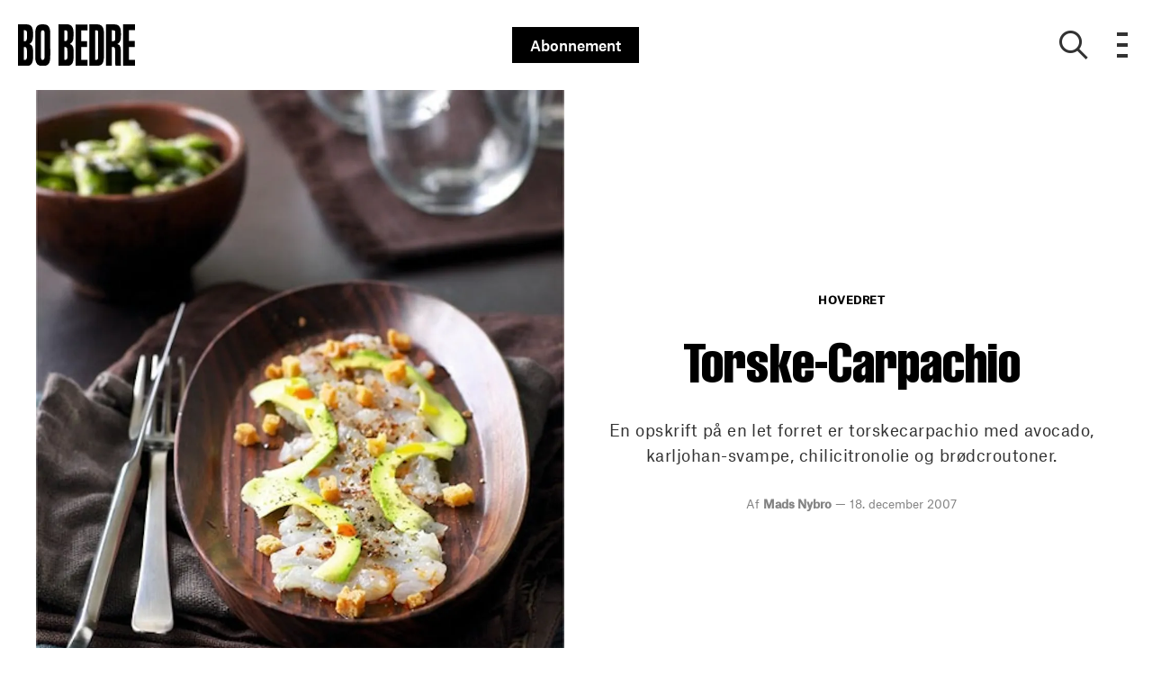

--- FILE ---
content_type: text/html; charset=utf-8
request_url: https://bobedre.dk/opskrifter/hovedret/torske-carpachio
body_size: 42017
content:
<!doctype html>
<html data-n-head-ssr lang="da" data-n-head="%7B%22lang%22:%7B%22ssr%22:%22da%22%7D%7D">
  <head >
    <title>Torske-Carpachio | bobedre.dk</title><meta data-n-head="ssr" charset="utf-8"><meta data-n-head="ssr" name="viewport" content="width=device-width, initial-scale=1"><meta data-n-head="ssr" name="mobile-web-app-capable" content="yes"><meta data-n-head="ssr" name="apple-mobile-web-app-capable" content="yes"><meta data-n-head="ssr" name="apple-mobile-web-app-status-bar-style" content="black"><meta data-n-head="ssr" name="HandheldFriendly" content="true"><meta data-n-head="ssr" http-equiv="Accept-CH" content="DPR, Width, Viewport-Width"><meta data-n-head="ssr" http-equiv="X-UA-Compatible" content="IE=edge,chrome=1"><meta data-n-head="ssr" name="format-detection" content="telephone=no,date=no,address=no,email=no,url=no"><meta data-n-head="ssr" name="bwlVersion" content="1.5.2"><meta data-n-head="ssr" property="fb:app_id" content="330659173714901"><meta data-n-head="ssr" property="og:locale" content="da_DK"><meta data-n-head="ssr" property="og:site_name" content="BO BEDRE"><meta data-n-head="ssr" property="theme-color" content="#ed4b36"><meta data-n-head="ssr" name="description" content="En opskrift på en let forret er torskecarpachio med avocado, karljohan-svampe, chilicitronolie og brødcroutoner. "><meta data-n-head="ssr" property="og:url" content="https://bobedre.dk/opskrifter/hovedret/torske-carpachio"><meta data-n-head="ssr" property="og:title" content="Torske-Carpachio"><meta data-n-head="ssr" property="og:description" content="En opskrift på en let forret er torskecarpachio med avocado, karljohan-svampe, chilicitronolie og brødcroutoner. "><meta data-n-head="ssr" property="og:type" content="article"><meta data-n-head="ssr" property="article:published_time" content="2007-12-18T14:18:00.000Z"><meta data-n-head="ssr" property="article:modified_time" content="2018-06-12T22:12:37.000Z"><meta data-n-head="ssr" property="article:section" content="Hovedret"><meta data-n-head="ssr" property="og:article:author" content="Mads Nybro"><meta data-n-head="ssr" property="og:image" content="https://images.bonnier.cloud/files/bob/production/2018/05/29153827/fc0527ab84474acaa789226f989394b0.jpg?max-w=1200&amp;max-h=630&amp;fit=crop"><meta data-n-head="ssr" property="og:image:type" content="image/jpeg"><meta data-n-head="ssr" property="og:image:secure_url" content="https://images.bonnier.cloud/files/bob/production/2018/05/29153827/fc0527ab84474acaa789226f989394b0.jpg?max-w=1200&amp;max-h=630&amp;fit=crop"><meta data-n-head="ssr" property="og:image:width" content="1200"><meta data-n-head="ssr" property="og:image:height" content="630"><meta data-n-head="ssr" name="twitter:card" content="summary_large_image"><meta data-n-head="ssr" name="twitter:description" content="En opskrift på en let forret er torskecarpachio med avocado, karljohan-svampe, chilicitronolie og brødcroutoner. "><meta data-n-head="ssr" name="twitter:title" content="Torske-Carpachio"><meta data-n-head="ssr" name="twitter:image" content="https://images.bonnier.cloud/files/bob/production/2018/05/29153827/fc0527ab84474acaa789226f989394b0.jpg"><meta data-n-head="ssr" name="twitter:image" content="https://images.bonnier.cloud/files/bob/production/2018/05/29153827/fc0527ab84474acaa789226f989394b0.jpg"><meta data-n-head="ssr" name="cxense-site-id" content="9222363338076056876"><meta data-n-head="ssr" name="cXenseParse:bod-country" content="dk"><meta data-n-head="ssr" name="cXenseParse:bod-brand" content="BOB"><meta data-n-head="ssr" name="cXenseParse:bod-language" content="da"><meta data-n-head="ssr" name="cXenseParse:articleid" content="28711"><meta data-n-head="ssr" name="cXenseParse:bod-pagetype" content="article"><meta data-n-head="ssr" name="cXenseParse:pageclass" content="content"><meta data-n-head="ssr" name="cXenseParse:title" content="Torske-Carpachio"><meta data-n-head="ssr" name="cXenseParse:body-text" content="Opskrift:**salt** 1 tsk.**soja** 4 tsk.**tørrede karljohansvampe** 1 spsk.**knuste hvidløg** 1/2 fed, knust i 2 spsk.**god rapsolie****frisk chili**, gerne alm. rød, 1 tsk., meget finthakket i 2 spsk.**god rapsolie****citronolie** 1 spsk.**avocado** 1 stk., befriet for skal og sten. Skræl skiver med en tyndeller kartoffelskræller.**brødcroutoner** 4 spsk.Soigner torskeryggen, og rul den stramt i husholdningsfi lm. Læg den på frost i ca. 1/2 time, for så er torsken nem at skære ud i ganske tynde skiver. Fordel torskeskiverne på 4 tallerkner, og strø med de knuste tørrede karljohan-svampe samt salt og soja. Hereft er strøes med chili, hvidløg samt chilicitronolie. Læg avocado på torskeskiverne, og strø med brødcroutoner. Til sidst kværnes sort peber over retten.Brændte sojabønner**sojabønner** i skal 200 g, fås hos asiatiske købmænd**mild soja** ½ dlRist de frosne sojabønner lidt ad gangen på en meget hed stegepande. Bønnerne skal virke let “brændte”. Vend bønnerne sammen med soja, og lad dem hvile ca. 1 time inden servering - herved trænger grillsmagen helt ind i bønnerne. De brændte sojabønner skal “suttes” ud af skallerne under middagen, så sørg for skylleskåle samt skåle til bønneskaller."><meta data-n-head="ssr" name="cXenseParse:description" content="En opskrift på en let forret er torskecarpachio med avocado, karljohan-svampe, chilicitronolie og brødcroutoner. "><meta data-n-head="ssr" name="cXenseParse:image" content="https://images.bonnier.cloud/files/bob/production/2018/05/29153827/fc0527ab84474acaa789226f989394b0.jpg"><meta data-n-head="ssr" name="cXenseParse:bod-danishsearchtitle" content="Torske-Carpachio"><meta data-n-head="ssr" name="cXenseParse:recs:recommendable" content="true"><meta data-n-head="ssr" name="cXenseParse:bod-metatag-changedate" content="2018-06-12T22:12:37.000Z"><meta data-n-head="ssr" name="cXenseParse:recs:publishtime" content="2007-12-18T14:18:00.000Z"><meta data-n-head="ssr" name="cXenseParse:time:bod-featuredtime" content="2007-12-18T14:18:00.000Z"><meta data-n-head="ssr" name="cXenseParse:bod-reading-time" content="0"><meta data-n-head="ssr" name="cXenseParse:bod-taxo-cat" content="Hovedret"><meta data-n-head="ssr" name="cXenseParse:bod-taxo-cat-url" content="https://bobedre.dk/opskrifter/hovedret"><meta data-n-head="ssr" name="cXenseParse:bod-taxo-cat-top" content="Opskrifter"><meta data-n-head="ssr" name="cXenseParse:bod-taxo-editorial-type" content=""><meta data-n-head="ssr" name="bcm-brand" content="BOB"><meta data-n-head="ssr" name="bcm-country" content="dk"><meta data-n-head="ssr" name="bcm-type" content="site"><meta data-n-head="ssr" name="bcm-tablet-breakpoint" content="1025"><meta data-n-head="ssr" name="bcm-mobile-breakpoint" content="768"><meta data-n-head="ssr" name="bcm-title" content="Torske-Carpachio"><meta data-n-head="ssr" name="bcm-sub" content="Opskrifter"><meta data-n-head="ssr" name="bcm-categories" content="Hovedret,Opskrifter"><meta data-n-head="ssr" name="bcm-tags" content=""><meta data-n-head="ssr" name="robots" content="max-image-preview:large"><meta data-n-head="ssr" property="bad:device" name="bad:device" content="desktop"><meta data-n-head="ssr" property="bad:pageType" name="bad:pageType" content="article"><meta data-n-head="ssr" data-n-head="ssr" name="cXenseParse:bod-dominantimage-crop-tv" content="q=60&amp;fp-x=0.5&amp;fp-y=0.5&amp;fit=crop&amp;crop=focalpoint&amp;ar=13:9"><meta data-n-head="ssr" data-n-head="ssr" name="cXenseParse:bod-dominantimage-crop-square" content="q=60&amp;fp-x=0.5&amp;fp-y=0.5&amp;fit=crop&amp;crop=focalpoint&amp;ar=1:1"><meta data-n-head="ssr" data-n-head="ssr" name="cXenseParse:bod-dominantimage-crop-wide169" content="q=60&amp;fp-x=0.5&amp;fp-y=0.5&amp;fit=crop&amp;crop=focalpoint&amp;ar=16:9"><meta data-n-head="ssr" data-n-head="ssr" name="cXenseParse:bod-dominantimage-crop-tv" content="q=60&amp;fp-x=0.5&amp;fp-y=0.5&amp;fit=crop&amp;crop=focalpoint&amp;ar=13:9"><meta data-n-head="ssr" data-n-head="ssr" name="cXenseParse:bod-dominantimage-crop-square" content="q=60&amp;fp-x=0.5&amp;fp-y=0.5&amp;fit=crop&amp;crop=focalpoint&amp;ar=1:1"><meta data-n-head="ssr" data-n-head="ssr" name="cXenseParse:bod-dominantimage-crop-wide169" content="q=60&amp;fp-x=0.5&amp;fp-y=0.5&amp;fit=crop&amp;crop=focalpoint&amp;ar=16:9"><meta data-n-head="ssr" data-n-head="ssr" name="cXenseParse:bod-dominantimage-crop-tv" content="q=60&amp;fp-x=0.5&amp;fp-y=0.5&amp;fit=crop&amp;crop=focalpoint&amp;ar=13:9"><meta data-n-head="ssr" data-n-head="ssr" name="cXenseParse:bod-dominantimage-crop-square" content="q=60&amp;fp-x=0.5&amp;fp-y=0.5&amp;fit=crop&amp;crop=focalpoint&amp;ar=1:1"><meta data-n-head="ssr" data-n-head="ssr" name="cXenseParse:bod-dominantimage-crop-wide169" content="q=60&amp;fp-x=0.5&amp;fp-y=0.5&amp;fit=crop&amp;crop=focalpoint&amp;ar=16:9"><meta data-n-head="ssr" data-n-head="ssr" name="cXenseParse:bod-dominantimage-crop-tv" content="q=60&amp;fp-x=0.5&amp;fp-y=0.5&amp;fit=crop&amp;crop=focalpoint&amp;ar=13:9"><meta data-n-head="ssr" data-n-head="ssr" name="cXenseParse:bod-dominantimage-crop-square" content="q=60&amp;fp-x=0.5&amp;fp-y=0.5&amp;fit=crop&amp;crop=focalpoint&amp;ar=1:1"><meta data-n-head="ssr" data-n-head="ssr" name="cXenseParse:bod-dominantimage-crop-wide169" content="q=60&amp;fp-x=0.5&amp;fp-y=0.5&amp;fit=crop&amp;crop=focalpoint&amp;ar=16:9"><meta data-n-head="ssr" data-n-head="ssr" name="cXenseParse:bod-dominantimage-crop-tv" content="q=60&amp;fp-x=0.5&amp;fp-y=0.5&amp;fit=crop&amp;crop=focalpoint&amp;ar=13:9"><meta data-n-head="ssr" data-n-head="ssr" name="cXenseParse:bod-dominantimage-crop-square" content="q=60&amp;fp-x=0.5&amp;fp-y=0.5&amp;fit=crop&amp;crop=focalpoint&amp;ar=1:1"><meta data-n-head="ssr" data-n-head="ssr" name="cXenseParse:bod-dominantimage-crop-wide169" content="q=60&amp;fp-x=0.5&amp;fp-y=0.5&amp;fit=crop&amp;crop=focalpoint&amp;ar=16:9"><meta data-n-head="ssr" data-n-head="ssr" name="cXenseParse:bod-dominantimage-crop-tv" content="q=60&amp;fp-x=0.5&amp;fp-y=0.5&amp;fit=crop&amp;crop=focalpoint&amp;ar=13:9"><meta data-n-head="ssr" data-n-head="ssr" name="cXenseParse:bod-dominantimage-crop-square" content="q=60&amp;fp-x=0.5&amp;fp-y=0.5&amp;fit=crop&amp;crop=focalpoint&amp;ar=1:1"><meta data-n-head="ssr" data-n-head="ssr" name="cXenseParse:bod-dominantimage-crop-wide169" content="q=60&amp;fp-x=0.5&amp;fp-y=0.5&amp;fit=crop&amp;crop=focalpoint&amp;ar=16:9"><link data-n-head="ssr" rel="icon" type="image/x-icon" href="/favicon.ico"><link data-n-head="ssr" rel="preconnect" href="https://dev.visualwebsiteoptimizer.com"><link data-n-head="ssr" rel="canonical" href="https://bobedre.dk/opskrifter/hovedret/torske-carpachio"><link data-n-head="ssr" rel="alternate" type="application/rss+xml" title="BO BEDRE RSS feed" href="https://bobedre.dk/feed/rss"><link data-n-head="ssr" rel="alternate" hreflang="da-DK" href="https://bobedre.dk/opskrifter/hovedret/torske-carpachio"><link data-n-head="ssr" rel="preload" as="image" href="https://images-bonnier.imgix.net/files/bob/production/2018/05/29153827/fc0527ab84474acaa789226f989394b0.jpg?auto=compress,format&amp;w=1024" srcset="https://images-bonnier.imgix.net/files/bob/production/2018/05/29153827/fc0527ab84474acaa789226f989394b0.jpg?auto=compress,format&amp;w=1024, https://images-bonnier.imgix.net/files/bob/production/2018/05/29153827/fc0527ab84474acaa789226f989394b0.jpg?auto=compress,format&amp;w=960, https://images-bonnier.imgix.net/files/bob/production/2018/05/29153827/fc0527ab84474acaa789226f989394b0.jpg?auto=compress,format&amp;w=900, https://images-bonnier.imgix.net/files/bob/production/2018/05/29153827/fc0527ab84474acaa789226f989394b0.jpg?auto=compress,format&amp;w=800, https://images-bonnier.imgix.net/files/bob/production/2018/05/29153827/fc0527ab84474acaa789226f989394b0.jpg?auto=compress,format&amp;w=600, https://images-bonnier.imgix.net/files/bob/production/2018/05/29153827/fc0527ab84474acaa789226f989394b0.jpg?auto=compress,format&amp;w=500, https://images-bonnier.imgix.net/files/bob/production/2018/05/29153827/fc0527ab84474acaa789226f989394b0.jpg?auto=compress,format&amp;w=400, https://images-bonnier.imgix.net/files/bob/production/2018/05/29153827/fc0527ab84474acaa789226f989394b0.jpg?auto=compress,format&amp;w=350, https://images-bonnier.imgix.net/files/bob/production/2018/05/29153827/fc0527ab84474acaa789226f989394b0.jpg?auto=compress,format&amp;w=300, https://images-bonnier.imgix.net/files/bob/production/2018/05/29153827/fc0527ab84474acaa789226f989394b0.jpg?auto=compress,format&amp;w=275, https://images-bonnier.imgix.net/files/bob/production/2018/05/29153827/fc0527ab84474acaa789226f989394b0.jpg?auto=compress,format&amp;w=250, https://images-bonnier.imgix.net/files/bob/production/2018/05/29153827/fc0527ab84474acaa789226f989394b0.jpg?auto=compress,format&amp;w=225, https://images-bonnier.imgix.net/files/bob/production/2018/05/29153827/fc0527ab84474acaa789226f989394b0.jpg?auto=compress,format&amp;w=200, https://images-bonnier.imgix.net/files/bob/production/2018/05/29153827/fc0527ab84474acaa789226f989394b0.jpg?auto=compress,format&amp;w=175, https://images-bonnier.imgix.net/files/bob/production/2018/05/29153827/fc0527ab84474acaa789226f989394b0.jpg?auto=compress,format&amp;w=150, https://images-bonnier.imgix.net/files/bob/production/2018/05/29153827/fc0527ab84474acaa789226f989394b0.jpg?auto=compress,format&amp;w=125, https://images-bonnier.imgix.net/files/bob/production/2018/05/29153827/fc0527ab84474acaa789226f989394b0.jpg?auto=compress,format&amp;w=100"><script data-n-head="ssr" type="text/javascript" id="vwoCode">  window._vwo_code || (function() {
            var account_id = 713144,
                version = 2.1,
                settings_tolerance = 2000,
                hide_element = 'body',
                hide_element_style = 'opacity:0 !important;filter:alpha(opacity=0) !important;background:none !important;transition:none !important;',
                f = false, w = window, d = document, v = d.querySelector('#vwoCode'),
                cK = '_vwo_' + account_id + '_settings', cc = {};
            try {
              var c = JSON.parse(localStorage.getItem('_vwo_' + account_id + '_config'));
              cc = c && typeof c === 'object' ? c : {};
            } catch (e) {}
            var stT = cc.stT === 'session' ? w.sessionStorage : w.localStorage;
            code = {
              use_existing_jquery: function() { return typeof use_existing_jquery !== 'undefined' ? use_existing_jquery : undefined; },
              library_tolerance: function() { return typeof library_tolerance !== 'undefined' ? library_tolerance : undefined; },
              settings_tolerance: function() { return cc.sT || settings_tolerance; },
              hide_element_style: function() { return '{' + (cc.hES || hide_element_style) + '}'; },
              hide_element: function() {
                if (performance.getEntriesByName('first-contentful-paint')[0]) { return ''; }
                return typeof cc.hE === 'string' ? cc.hE : hide_element;
              },
              getVersion: function() { return version; },
              finish: function(e) {
                if (!f) {
                  f = true;
                  var t = d.getElementById('_vis_opt_path_hides');
                  if (t) t.parentNode.removeChild(t);
                  if (e) (new Image).src = 'https://dev.visualwebsiteoptimizer.com/ee.gif?a=' + account_id + e;
                }
              },
              finished: function() { return f; },
              addScript: function(e) {
                var t = d.createElement('script');
                t.type = 'text/javascript';
                if (e.src) { t.src = e.src; } else { t.text = e.text; }
                d.getElementsByTagName('head')[0].appendChild(t);
              },
              load: function(e, t) {
                var i = this.getSettings(), n = d.createElement('script'), r = this;
                t = t || {};
                if (i) {
                  n.textContent = i;
                  d.getElementsByTagName('head')[0].appendChild(n);
                  if (!w.VWO || VWO.caE) {
                    stT.removeItem(cK);
                    r.load(e);
                  }
                } else {
                  var o = new XMLHttpRequest();
                  o.open('GET', e, true);
                  o.withCredentials = !t.dSC;
                  o.responseType = t.responseType || 'text';
                  o.onload = function() {
                    if (t.onloadCb) { return t.onloadCb(o, e); }
                    if (o.status === 200) { _vwo_code.addScript({ text: o.responseText }); }
                    else { _vwo_code.finish('&e=loading_failure:' + e); }
                  };
                  o.onerror = function() {
                    if (t.onerrorCb) { return t.onerrorCb(e); }
                    _vwo_code.finish('&e=loading_failure:' + e);
                  };
                  o.send();
                }
              },
              getSettings: function() {
                try {
                  var e = stT.getItem(cK);
                  if (!e) { return; }
                  e = JSON.parse(e);
                  if (Date.now() > e.e) {
                    stT.removeItem(cK);
                    return;
                  }
                  return e.s;
                } catch (e) { return; }
              },
              init: function() {
                if (d.URL.indexOf('__vwo_disable__') > -1) return;
                var e = this.settings_tolerance();
                w._vwo_settings_timer = setTimeout(function() {
                  _vwo_code.finish();
                  stT.removeItem(cK);
                }, e);
                var t;
                if (this.hide_element() !== 'body') {
                  t = d.createElement('style');
                  var i = this.hide_element(), n = i ? i + this.hide_element_style() : '', r = d.getElementsByTagName('head')[0];
                  t.setAttribute('id', '_vis_opt_path_hides');
                  v && t.setAttribute('nonce', v.nonce);
                  t.setAttribute('type', 'text/css');
                  if (t.styleSheet) t.styleSheet.cssText = n;
                  else t.appendChild(d.createTextNode(n));
                  r.appendChild(t);
                } else {
                  t = d.getElementsByTagName('head')[0];
                  var n = d.createElement('div');
                  n.style.cssText = 'z-index: 2147483647 !important;position: fixed !important;left: 0 !important;top: 0 !important;width: 100% !important;height: 100% !important;background: white !important;';
                  n.setAttribute('id', '_vis_opt_path_hides');
                  n.classList.add('_vis_hide_layer');
                  t.parentNode.insertBefore(n, t.nextSibling);
                }
                var o = 'https://dev.visualwebsiteoptimizer.com/j.php?a=' + account_id + '&u=' + encodeURIComponent(d.URL) + '&vn=' + version;
                if (w.location.search.indexOf('_vwo_xhr') !== -1) {
                  this.addScript({ src: o });
                } else {
                  this.load(o + '&x=true');
                }
              }
            };
            w._vwo_code = code;
            code.init();
          })();
      
          window.VWO = window.VWO || [];
          window.VWO.push(['onVariationApplied', function(data) {
            var expId = data[1];
            var variationId = data[2];
            if (typeof(_vwo_exp[expId].comb_n[variationId]) !== 'undefined' && ['VISUAL_AB', 'VISUAL', 'SPLIT_URL', 'SURVEY'].indexOf(_vwo_exp[expId].type) > -1) {
              var x = [_vwo_exp[expId].comb_n[variationId]];
              window._mfq = window._mfq || [];
              window._mfq.push(["tag", "Variant: " + x]);
            }
          }]);  </script><script data-n-head="ssr" data-hid="gtm-script">if(!window._gtm_init){window._gtm_init=1;(function(w,n,d,m,e,p){w[d]=(w[d]==1||n[d]=='yes'||n[d]==1||n[m]==1||(w[e]&&w[e][p]&&w[e][p]()))?1:0})(window,navigator,'doNotTrack','msDoNotTrack','external','msTrackingProtectionEnabled');(function(w,d,s,l,x,y){w[x]={};w._gtm_inject=function(i){if(w.doNotTrack||w[x][i])return;w[x][i]=1;w[l]=w[l]||[];w[l].push({'gtm.start':new Date().getTime(),event:'gtm.js'});var f=d.getElementsByTagName(s)[0],j=d.createElement(s);j.async=true;j.src='https://www.googletagmanager.com/gtm.js?id='+i;f.parentNode.insertBefore(j,f);}})(window,document,'script','dataLayer','_gtm_ids','_gtm_inject')}</script><script data-n-head="ssr" data-hid="CookieConsent" id="CookieConsent" type="text/javascript" charset="utf-8">window.gdprAppliesGlobally=true;(function(){function r(e){if(!window.frames[e]){if(document.body&&document.body.firstChild){var t=document.body;var n=document.createElement("iframe");n.style.display="none";n.name=e;n.title=e;t.insertBefore(n,t.firstChild)}else{setTimeout(function(){r(e)},5)}}}function e(n,i,o,c,s){function e(e,t,n,r){if(typeof n!=="function"){return}if(!window[i]){window[i]=[]}var a=false;if(s){a=s(e,r,n)}if(!a){window[i].push({command:e,version:t,callback:n,parameter:r})}}e.stub=true;e.stubVersion=2;function t(r){if(!window[n]||window[n].stub!==true){return}if(!r.data){return}var a=typeof r.data==="string";var e;try{e=a?JSON.parse(r.data):r.data}catch(t){return}if(e[o]){var i=e[o];window[n](i.command,i.version,function(e,t){var n={};n[c]={returnValue:e,success:t,callId:i.callId};r.source.postMessage(a?JSON.stringify(n):n,"*")},i.parameter)}}if(typeof window[n]!=="function"){window[n]=e;if(window.addEventListener){window.addEventListener("message",t,false)}else{window.attachEvent("onmessage",t)}}}e("__tcfapi","__tcfapiBuffer","__tcfapiCall","__tcfapiReturn");r("__tcfapiLocator");(function(e,t){var n=document.createElement("link");n.rel="preload";n.as="script";var r=document.createElement("script");r.id="spcloader";r.type="text/javascript";r["async"]=true;r.charset="utf-8";var a="https://sdk.privacy-center.org/"+e+"/loader.js?target_type=notice&target="+t;n.href=a;r.src=a;var i=document.getElementsByTagName("script")[0];i.parentNode.insertBefore(n,i);i.parentNode.insertBefore(r,i)})("fb809c51-e9cd-4e35-a92d-e44bb858841e","ggjHm33Y")})();</script><script data-n-head="ssr" data-hid="DidomiConfig" innterHTML="window.didomiConfig = {
        user: {
          bots: {
            consentRequired: false,
            types: ['crawlers', 'performance'],
            extraUserAgents: [],
          }
        }
      }" type="text/javascript" charset="utf-8"></script><script data-n-head="ssr" data-hid="gpt-script-id" src="https://securepubads.g.doubleclick.net/tag/js/gpt.js" data-vendor="google"></script><script data-n-head="ssr" data-hid="rubicon-script-id" src="https://micro.rubiconproject.com/prebid/dynamic/12954.js?site=BP_DK" id="rubicon-script-id" data-vendor="iab:52"></script><script data-n-head="ssr" data-hid="cxense" src="https://cdn.cxense.com/cx.cce.js" defer ssr="false"></script><script data-n-head="ssr" data-hid="common-bonnier-datalayer-cloud-script" src="https://europe-west1-bonnier-big-data.cloudfunctions.net/commonBonnierDataLayer" async></script><script data-n-head="ssr" data-hid="cxense-init" type="text/javascript" charset="utf-8">
            window.cX = window.cX || {}
            window.cX.callQueue = window.cX.callQueue || []
            window.cX.callQueue.push(['setSiteId', '9222363338076056876'])
            window.cX.callQueue.push(['sendPageViewEvent'])
          </script><script data-n-head="ssr" data-hid="piano-script" type="text/javascript" charset="utf-8" ssr="false">
          tp = window.tp || [];
          tp.push(["setAid", 'VsarSMejpu']);
          tp.push(["setSandbox", false]);
          tp.push(["setCxenseSiteId", '9222363338076056876']);

          (function(src) {
              var a = document.createElement("script");
              a.type = "text/javascript";
              a.async = true;
              a.src = src;
              var b = document.getElementsByTagName("script")[0];
              b.parentNode.insertBefore(a, b)
          })("https://cdn.tinypass.com/api/tinypass.min.js");
      </script><script data-n-head="ssr" type="application/ld+json">[{"@context":"https://schema.org","@type":"Article","@id":"https://bobedre.dk/opskrifter/hovedret/torske-carpachio#article","inLanguage":"da-DK","url":"https://bobedre.dk/opskrifter/hovedret/torske-carpachio","mainEntityOfPage":"https://bobedre.dk/opskrifter/hovedret/torske-carpachio","name":"Torske-Carpachio","image":"https://images.bonnier.cloud/files/bob/production/2018/05/29153827/fc0527ab84474acaa789226f989394b0.jpg","description":"En opskrift på en let forret er torskecarpachio med avocado, karljohan-svampe, chilicitronolie og brødcroutoner. ","headline":"Torske-Carpachio","datePublished":"2007-12-18T14:18:00.000Z","dateModified":"2018-06-12T22:12:37.000Z","publisher":[{"@type":"Organization","url":"https://bobedre.dk","name":"BO BEDRE","description":"BO BEDRE holder dig orienteret om det nyeste inden for bolig, arkitektur, design og mad. Find boligreportager og designnyheder online på bobedre.dk","logo":[{"@type":"ImageObject","url":"bobedre.dk/logo.png"}]}],"author":[{"@type":"Person","@id":"https://bobedre.dk/author/mads-nybro#Person","name":"Mads Nybro","url":"https://bobedre.dk/author/mads-nybro","jobTitle":null,"description":"","image":[]}],"potentialAction":[{"@type":"ReadAction","target":["https://bobedre.dk"]},{"@type":"SearchAction","target":[{"@type":"EntryPoint","urlTemplate":"https://bobedre.dk/search?s={search_term_string}"}],"query-input":[{"@type":"PropertyValueSpecification","valueRequired":"https://schema.org/True","valueName":"search_term_string"}]}]},{},{},{"@context":"https://schema.org","@type":"BreadcrumbList","itemListElement":[{"@context":"https://schema.org","@type":"ListItem","position":0,"name":"opskrifter","item":"https://bobedre.dk/opskrifter"},{"@context":"https://schema.org","@type":"ListItem","position":1,"name":"hovedret","item":"https://bobedre.dk/opskrifter/hovedret"},{"@context":"https://schema.org","@type":"ListItem","position":2,"name":"torske carpachio","item":null}]},{}]</script><link rel="preload" href="/_nuxt/dbeb5ec.js" as="script"><link rel="preload" href="/_nuxt/721b5e5.js" as="script"><link rel="preload" href="/_nuxt/css/50bdf8d.css" as="style"><link rel="preload" href="/_nuxt/5b37ddc.js" as="script"><link rel="preload" href="/_nuxt/css/a344fad.css" as="style"><link rel="preload" href="/_nuxt/89ef3a5.js" as="script"><link rel="preload" href="/_nuxt/5bb1b00.js" as="script"><link rel="preload" href="/_nuxt/css/8ebff97.css" as="style"><link rel="preload" href="/_nuxt/f895dda.js" as="script"><link rel="preload" href="/_nuxt/css/05f5678.css" as="style"><link rel="preload" href="/_nuxt/0068302.js" as="script"><link rel="preload" href="/_nuxt/9d92f91.js" as="script"><link rel="preload" href="/_nuxt/css/72dfce7.css" as="style"><link rel="preload" href="/_nuxt/01ec2cc.js" as="script"><link rel="preload" href="/_nuxt/css/bde78eb.css" as="style"><link rel="preload" href="/_nuxt/6a3c890.js" as="script"><link rel="preload" href="/_nuxt/142573b.js" as="script"><link rel="preload" href="/_nuxt/css/fd249dc.css" as="style"><link rel="preload" href="/_nuxt/6009f3d.js" as="script"><link rel="preload" href="/_nuxt/css/52dfea7.css" as="style"><link rel="preload" href="/_nuxt/9bf6989.js" as="script"><link rel="stylesheet" href="/_nuxt/css/50bdf8d.css"><link rel="stylesheet" href="/_nuxt/css/a344fad.css"><link rel="stylesheet" href="/_nuxt/css/8ebff97.css"><link rel="stylesheet" href="/_nuxt/css/05f5678.css"><link rel="stylesheet" href="/_nuxt/css/72dfce7.css"><link rel="stylesheet" href="/_nuxt/css/bde78eb.css"><link rel="stylesheet" href="/_nuxt/css/fd249dc.css"><link rel="stylesheet" href="/_nuxt/css/52dfea7.css">
  </head>
  <body class="no-js" data-n-head="%7B%22class%22:%7B%22ssr%22:%22no-js%22%7D%7D">
    <noscript data-n-head="ssr" data-hid="gtm-noscript" data-pbody="true"><iframe src="https://www.googletagmanager.com/ns.html?id=GTM-5HQ6KLM&" height="0" width="0" style="display:none;visibility:hidden" title="gtm"></iframe></noscript><div data-server-rendered="true" id="__nuxt"><!----><div id="__layout"><main data-fetch-key="data-v-e7b286b2:0" data-v-e7b286b2><div id="mkt-placement-5" data-v-afb14004 data-v-e7b286b2></div> <div id="mkt-placement-4" data-v-afb14004 data-v-e7b286b2></div> <div id="mkt-placement-11" data-v-afb14004 data-v-e7b286b2></div> <div data-v-e7b286b2><div class="vue-portal-target" data-v-e7b286b2></div></div> <header id="header" class="header" data-v-7ab33d45 data-v-e7b286b2><input id="main-menu-toggle" type="checkbox" tabindex="-1" class="js-menu-fallback-checkbox" data-v-7ab33d45> <div class="header-grid" data-v-7ab33d45><div class="header-grid__left" data-v-7ab33d45><a href="/" title="Tilbage til forsiden" class="header__logo nuxt-link-active" data-v-35f2079a data-v-7ab33d45><img src="/logo.svg" alt="Brand logo" data-v-35f2079a></a></div> <div class="header-grid__middle" data-v-7ab33d45><a target="_blank" rel="noopener noreferrer nofollow" href="https://abonnement.bobedre.dk/brand/bo-bedre/?media=Abonner_link" class="subscribe-btn" data-v-7ab33d45>Abonnement</a></div> <div class="header-grid__right" data-v-7ab33d45><button aria-label="Show search" class="btn--clean header-grid__right__search" data-v-7ab33d45><i class="icon-search" data-v-7ab33d45></i></button> <label aria-expanded="false" aria-controls="offcanvas" aria-label="Open menu" tabindex="0" for="main-menu-toggle" class="header-grid__right__menu" style="outline: none; user-select: none" data-v-7ab33d45><div class="hamburger" data-v-7ab33d45><span data-v-7ab33d45></span> <span data-v-7ab33d45></span> <span data-v-7ab33d45></span> <span data-v-7ab33d45></span></div></label> <!----> <div class="no-js__menu" data-v-7ab33d45><div class="overlay-wrapper" data-v-358de686 data-v-7ab33d45><div class="overlay-inner" data-v-358de686><div class="container show-menu" data-v-5702ebc4 data-v-7ab33d45><div class="mobile-search" data-v-5702ebc4><div class="mobile-search__input" data-v-514ef90f data-v-5702ebc4><div class="search-container" data-v-514ef90f><div class="centered-form" data-v-514ef90f><form data-v-514ef90f><input placeholder="Søg" type="search" tabindex="-1" value="" class="search__input" data-v-514ef90f> <button type="submit" class="search-arrow-container" data-v-514ef90f><svg viewBox="0 0 24 24" class="btn-search" data-v-514ef90f><use xlink:href="/_nuxt/img/sprite.2d4c96a.svg#search"></use></svg></button></form></div></div></div></div> <div class="grid-menu" data-v-5702ebc4><div role="menuitem" class="grid-menu__item" data-v-5702ebc4><div class="main-menu" data-v-5702ebc4><div class="main-menu__header" data-v-5702ebc4><a href="/boliger" data-v-5702ebc4><span data-v-5702ebc4>Boliger</span></a> <button class="main-menu__icon" data-v-5702ebc4><i class="icon-arrow-down" data-v-5702ebc4></i></button></div> <div class="main-menu__content sub-menu" data-v-5702ebc4><ul class="sub-menu__list" data-v-5702ebc4><li class="sub-menu__item" data-v-5702ebc4><a href="/boliger/sommerhuse" data-v-5702ebc4><span data-v-5702ebc4>Sommerhuse</span></a></li><li class="sub-menu__item" data-v-5702ebc4><a href="/boliger/huse" data-v-5702ebc4><span data-v-5702ebc4>Huse</span></a></li><li class="sub-menu__item" data-v-5702ebc4><a href="/boliger/lejligheder" data-v-5702ebc4><span data-v-5702ebc4>Lejligheder</span></a></li><li class="sub-menu__item" data-v-5702ebc4><a href="/boliger/slotte" data-v-5702ebc4><span data-v-5702ebc4>Slotte og herregårde</span></a></li><li class="sub-menu__item" data-v-5702ebc4><a href="/tags/smarthome" data-v-5702ebc4><span data-v-5702ebc4>Smarthome</span></a></li></ul></div></div></div><div role="menuitem" class="grid-menu__item" data-v-5702ebc4><div class="main-menu" data-v-5702ebc4><div class="main-menu__header" data-v-5702ebc4><a href="/indretning" data-v-5702ebc4><span data-v-5702ebc4>Indretning</span></a> <button class="main-menu__icon" data-v-5702ebc4><i class="icon-arrow-down" data-v-5702ebc4></i></button></div> <div class="main-menu__content sub-menu" data-v-5702ebc4><ul class="sub-menu__list" data-v-5702ebc4><li class="sub-menu__item" data-v-5702ebc4><a href="/indretning/stue" data-v-5702ebc4><span data-v-5702ebc4>Stue</span></a></li><li class="sub-menu__item" data-v-5702ebc4><a href="/indretning/badevaerelse" data-v-5702ebc4><span data-v-5702ebc4>Badeværelse</span></a></li><li class="sub-menu__item" data-v-5702ebc4><a href="/indretning/koekken" data-v-5702ebc4><span data-v-5702ebc4>Køkken</span></a></li><li class="sub-menu__item" data-v-5702ebc4><a href="/indretning/entre" data-v-5702ebc4><span data-v-5702ebc4>Entré</span></a></li><li class="sub-menu__item" data-v-5702ebc4><a href="/indretning/kontor" data-v-5702ebc4><span data-v-5702ebc4>Kontor</span></a></li><li class="sub-menu__item" data-v-5702ebc4><a href="/indretning/sovevaerelse" data-v-5702ebc4><span data-v-5702ebc4>Soveværelse</span></a></li><li class="sub-menu__item" data-v-5702ebc4><a href="/indretning/boernevaerelse" data-v-5702ebc4><span data-v-5702ebc4>Børneværelse</span></a></li><li class="sub-menu__item" data-v-5702ebc4><a href="/indretning/lamper" data-v-5702ebc4><span data-v-5702ebc4>Lamper</span></a></li><li class="sub-menu__item" data-v-5702ebc4><a href="/indretning/planter" data-v-5702ebc4><span data-v-5702ebc4>Planter</span></a></li></ul></div></div></div><div role="menuitem" class="grid-menu__item" data-v-5702ebc4><div class="main-menu" data-v-5702ebc4><div class="main-menu__header" data-v-5702ebc4><a href="/arkitektur" data-v-5702ebc4><span data-v-5702ebc4>Design &amp; Arkitektur</span></a> <button class="main-menu__icon" data-v-5702ebc4><i class="icon-arrow-down" data-v-5702ebc4></i></button></div> <div class="main-menu__content sub-menu" data-v-5702ebc4><ul class="sub-menu__list" data-v-5702ebc4><li class="sub-menu__item" data-v-5702ebc4><a href="/arkitektur" data-v-5702ebc4><span data-v-5702ebc4>Arkitektur</span></a></li><li class="sub-menu__item" data-v-5702ebc4><a href="/design" data-v-5702ebc4><span data-v-5702ebc4>Design</span></a></li><li class="sub-menu__item" data-v-5702ebc4><a href="/kultur" data-v-5702ebc4><span data-v-5702ebc4>Kultur</span></a></li><li class="sub-menu__item" data-v-5702ebc4><a href="/gadgets" data-v-5702ebc4><span data-v-5702ebc4>Gadgets</span></a></li><li class="sub-menu__item" data-v-5702ebc4><a href="/design/design-awards" data-v-5702ebc4><span data-v-5702ebc4>Design Awards</span></a></li><li class="sub-menu__item" data-v-5702ebc4><a href="/design/3-days-of-design" data-v-5702ebc4><span data-v-5702ebc4>3 Days of Design</span></a></li></ul></div></div></div><div role="menuitem" class="grid-menu__item" data-v-5702ebc4><div class="main-menu" data-v-5702ebc4><div class="main-menu__header" data-v-5702ebc4><a href="/opskrifter" class="nuxt-link-active" data-v-5702ebc4><span data-v-5702ebc4>Mad</span></a> <button class="main-menu__icon" data-v-5702ebc4><i class="icon-arrow-down" data-v-5702ebc4></i></button></div> <div class="main-menu__content sub-menu" data-v-5702ebc4><ul class="sub-menu__list" data-v-5702ebc4><li class="sub-menu__item" data-v-5702ebc4><a href="/opskrifter/forret" data-v-5702ebc4><span data-v-5702ebc4>Forret</span></a></li><li class="sub-menu__item" data-v-5702ebc4><a href="/opskrifter/hovedret" class="nuxt-link-active" data-v-5702ebc4><span data-v-5702ebc4>Hovedret</span></a></li><li class="sub-menu__item" data-v-5702ebc4><a href="/opskrifter/dessert" data-v-5702ebc4><span data-v-5702ebc4>Dessert</span></a></li><li class="sub-menu__item" data-v-5702ebc4><a href="/opskrifter/temaer" data-v-5702ebc4><span data-v-5702ebc4>Menu</span></a></li><li class="sub-menu__item" data-v-5702ebc4><a href="/tags/vegetar" data-v-5702ebc4><span data-v-5702ebc4>Vegetar</span></a></li><li class="sub-menu__item" data-v-5702ebc4><a href="/tags/kaffe" data-v-5702ebc4><span data-v-5702ebc4>Kaffe</span></a></li><li class="sub-menu__item" data-v-5702ebc4><a href="/opskrifter/bagvaerk" data-v-5702ebc4><span data-v-5702ebc4>Bagværk</span></a></li><li class="sub-menu__item" data-v-5702ebc4><a href="/opskrifter/drinks" data-v-5702ebc4><span data-v-5702ebc4>Drinks</span></a></li><li class="sub-menu__item" data-v-5702ebc4><a href="/opskrifter/brunch" data-v-5702ebc4><span data-v-5702ebc4>Brunch</span></a></li></ul></div></div></div><div role="menuitem" class="grid-menu__item" data-v-5702ebc4><div class="main-menu" data-v-5702ebc4><div class="main-menu__header" data-v-5702ebc4><a href="/magasinet" data-v-5702ebc4><span data-v-5702ebc4>Magasinet</span></a> <button class="main-menu__icon" data-v-5702ebc4><i class="icon-arrow-down" data-v-5702ebc4></i></button></div> <div class="main-menu__content sub-menu" data-v-5702ebc4><ul class="sub-menu__list" data-v-5702ebc4><li class="sub-menu__item" data-v-5702ebc4><a href="/magasinet/det-nye-magasin/temanummer" data-v-5702ebc4><span data-v-5702ebc4>Det nye magasin</span></a></li><li class="sub-menu__item" data-v-5702ebc4><a href="/magasinet/konkurrencer" data-v-5702ebc4><span data-v-5702ebc4>Konkurrencer</span></a></li><li class="sub-menu__item" data-v-5702ebc4><a href="/kontakt-redaktionen" data-v-5702ebc4><span data-v-5702ebc4>Kontakt redaktionen</span></a></li><li class="sub-menu__item" data-v-5702ebc4><a href="/adresser" data-v-5702ebc4><span data-v-5702ebc4>Adresser</span></a></li></ul></div></div></div></div></div></div></div></div></div></div></header> <!----> <div class="content-wrapper" data-v-e7b286b2><div data-fetch-key="0"><article data-fetch-key="data-v-25b13b0a:0" data-v-25b13b0a><DIV class="v-portal" style="display:none;" data-v-25b13b0a></DIV> <!----> <div class="content composite" data-v-25b13b0a><!----> <div data-template="portrait" class="article-header grid__item--full" data-v-25b13b0a><figure class="article-header__figure"><div class="article-header__figure-wrapper"><picture class="image__skeleton article-header__image" style="padding-top:110.9375%;--focalpoint:50% 50%;" data-v-fdb5bf26><source data-srcset="https://images-bonnier.imgix.net/files/bob/production/2018/05/29153827/fc0527ab84474acaa789226f989394b0.jpg?auto=compress,format&amp;w=1024, https://images-bonnier.imgix.net/files/bob/production/2018/05/29153827/fc0527ab84474acaa789226f989394b0.jpg?auto=compress,format&amp;w=960, https://images-bonnier.imgix.net/files/bob/production/2018/05/29153827/fc0527ab84474acaa789226f989394b0.jpg?auto=compress,format&amp;w=900, https://images-bonnier.imgix.net/files/bob/production/2018/05/29153827/fc0527ab84474acaa789226f989394b0.jpg?auto=compress,format&amp;w=800, https://images-bonnier.imgix.net/files/bob/production/2018/05/29153827/fc0527ab84474acaa789226f989394b0.jpg?auto=compress,format&amp;w=600, https://images-bonnier.imgix.net/files/bob/production/2018/05/29153827/fc0527ab84474acaa789226f989394b0.jpg?auto=compress,format&amp;w=500, https://images-bonnier.imgix.net/files/bob/production/2018/05/29153827/fc0527ab84474acaa789226f989394b0.jpg?auto=compress,format&amp;w=400, https://images-bonnier.imgix.net/files/bob/production/2018/05/29153827/fc0527ab84474acaa789226f989394b0.jpg?auto=compress,format&amp;w=350, https://images-bonnier.imgix.net/files/bob/production/2018/05/29153827/fc0527ab84474acaa789226f989394b0.jpg?auto=compress,format&amp;w=300, https://images-bonnier.imgix.net/files/bob/production/2018/05/29153827/fc0527ab84474acaa789226f989394b0.jpg?auto=compress,format&amp;w=275, https://images-bonnier.imgix.net/files/bob/production/2018/05/29153827/fc0527ab84474acaa789226f989394b0.jpg?auto=compress,format&amp;w=250, https://images-bonnier.imgix.net/files/bob/production/2018/05/29153827/fc0527ab84474acaa789226f989394b0.jpg?auto=compress,format&amp;w=225, https://images-bonnier.imgix.net/files/bob/production/2018/05/29153827/fc0527ab84474acaa789226f989394b0.jpg?auto=compress,format&amp;w=200, https://images-bonnier.imgix.net/files/bob/production/2018/05/29153827/fc0527ab84474acaa789226f989394b0.jpg?auto=compress,format&amp;w=175, https://images-bonnier.imgix.net/files/bob/production/2018/05/29153827/fc0527ab84474acaa789226f989394b0.jpg?auto=compress,format&amp;w=150, https://images-bonnier.imgix.net/files/bob/production/2018/05/29153827/fc0527ab84474acaa789226f989394b0.jpg?auto=compress,format&amp;w=125, https://images-bonnier.imgix.net/files/bob/production/2018/05/29153827/fc0527ab84474acaa789226f989394b0.jpg?auto=compress,format&amp;w=100" data-v-fdb5bf26> <img sizes="auto" data-src="https://images-bonnier.imgix.net/files/bob/production/2018/05/29153827/fc0527ab84474acaa789226f989394b0.jpg?auto=compress,format&amp;w=1024" src="https://images-bonnier.imgix.net/files/bob/production/2018/05/29153827/fc0527ab84474acaa789226f989394b0.jpg?auto=compress,format&amp;w=1024" alt="" title="" class="image__position__no__lazy" data-v-fdb5bf26></picture></div> <span class="caption__copy">© Pia Enghild</span></figure> <div class="article-header__content grid__item--full"><header class="article-header__body"><!----> <div class="article-category"><a href="/opskrifter/hovedret" class="article-category__link nuxt-link-active">
          Hovedret
        </a></div> <h1 class="article-title">
        Torske-Carpachio
      </h1> <p class="article-summary">
        En opskrift på en let forret er torskecarpachio med avocado, karljohan-svampe, chilicitronolie og brødcroutoner.
      </p> <address class="article-byline" data-v-99d8c536>
  Af 
  <div data-v-99d8c536><div data-v-99d8c536><strong data-v-99d8c536>Mads Nybro</strong> <!----></div></div>
   — 18. december  2007
</address> <div class="article-tags"><div class="grid__item--content" data-v-6ec9c175><ul class="tags" data-v-6ec9c175></ul></div></div></header></div></div> <div class="grid__item--full default-banner-size bonnier-ad" data-v-4a6bb7d2 data-v-25b13b0a><div class="banner--tablet banner--wide" data-v-4a6bb7d2><b-a-d slotname="panorama" targeting-tags="" data-v-4a6bb7d2></b-a-d></div></div> <div type="text_item" uuid="1ee59296-4b62-4a44-8480-ac5ecd160421" class="grid__item--content" data-v-25b13b0a><div class="markdown cXenseParse"><p>Opskrift:</p><p><strong>salt</strong> 1 tsk.<br><strong>soja</strong> 4 tsk.<br><strong>tørrede karljohansvampe</strong> 1 spsk.<br><strong>knuste hvidløg</strong> 1/2 fed, knust i 2 spsk.<br><strong>god rapsolie</strong><br><strong>frisk chili</strong>, gerne alm. rød, 1 tsk., meget finthakket i 2 spsk.<br><strong>god rapsolie</strong><br><strong>citronolie</strong> 1 spsk.<br><strong>avocado</strong> 1 stk., befriet for skal og sten. Skræl skiver med en tyndeller kartoffelskræller.<br><strong>brødcroutoner</strong> 4 spsk.</p><p>Soigner torskeryggen, og rul den stramt i husholdningsfi lm. Læg den på frost i ca. 1/2 time, for så er torsken nem at skære ud i ganske tynde skiver. Fordel torskeskiverne på 4 tallerkner, og strø med de knuste tørrede karljohan-svampe samt salt og soja. Hereft er strøes med chili, hvidløg samt chilicitronolie. Læg avocado på torskeskiverne, og strø med brødcroutoner. Til sidst kværnes sort peber over retten.</p><p>Brændte sojabønner<br><strong>sojabønner</strong> i skal 200 g, fås hos asiatiske købmænd<br><strong>mild soja</strong> ½ dl</p><p>Rist de frosne sojabønner lidt ad gangen på en meget hed stegepande. Bønnerne skal virke let “brændte”. Vend bønnerne sammen med soja, og lad dem hvile ca. 1 time inden servering - herved trænger grillsmagen helt ind i bønnerne. De brændte sojabønner skal “suttes” ud af skallerne under middagen, så sørg for skylleskåle samt skåle til bønneskaller.</p></div></div><div type="bcm_banner" uuid="8f6cf3dc-4b3d-4fde-9654-9644b327f4e3" widgetBreak="true" class="grid__item--full default-banner-size bonnier-ad widget-break" data-v-4a6bb7d2 data-v-25b13b0a><div class="banner--tablet banner--wide" data-v-4a6bb7d2><b-a-d slotname="panorama" targeting-tags="" data-v-4a6bb7d2></b-a-d></div></div><div type="bcm_banner" uuid="c8e36e8b-969c-44f2-afe9-8393b3ea783f" class="grid__item--full default-banner-size bonnier-ad" data-v-4a6bb7d2 data-v-25b13b0a><div class="banner--tablet banner--wide" data-v-4a6bb7d2><b-a-d slotname="panorama" targeting-tags="" data-v-4a6bb7d2></b-a-d></div></div></div> <div class="composite topgap" data-v-25b13b0a><div class="grid__item--content article-share" data-v-6fda7d18 data-v-25b13b0a><a target="_blank" rel="noopener" class="article-share__link" data-v-6fda7d18><svg viewBox="0 0 25 25" class="article-share__icon" data-v-6fda7d18><use xlink:href="/_nuxt/img/sprite.2d4c96a.svg#facebook-minimal"></use></svg></a><a target="_blank" rel="noopener" class="article-share__link" data-v-6fda7d18><svg viewBox="0 0 20 20" class="article-share__icon" data-v-6fda7d18><use xlink:href="/_nuxt/img/sprite.2d4c96a.svg#pinterest"></use></svg></a><a target="_blank" rel="noopener" class="article-share__link" data-v-6fda7d18><svg viewBox="0 0 25 25" class="article-share__icon" data-v-6fda7d18><use xlink:href="/_nuxt/img/sprite.2d4c96a.svg#link"></use></svg></a> <!----></div> <div data-v-25b13b0a><div class="grid__item--full default-banner-size bonnier-ad grid__item--content flow-banner" data-v-4a6bb7d2 data-v-25b13b0a><div class="banner--tablet banner--wide" data-v-4a6bb7d2><b-a-d slotname="panorama" targeting-tags="" data-v-4a6bb7d2></b-a-d></div></div> <div class="grid__item--content grid__item--content" data-v-3060bc56 data-v-25b13b0a><div id="mkt-placement-3" data-v-afb14004 data-v-3060bc56></div> <!----></div> <div class="grid__item--full default-banner-size bonnier-ad grid__item--content flow-banner" data-v-4a6bb7d2 data-v-25b13b0a><div class="banner--tablet banner--wide" data-v-4a6bb7d2><b-a-d slotname="panorama" targeting-tags="" data-v-4a6bb7d2></b-a-d></div></div></div> <div class="grid__item--content-wide" data-v-25b13b0a><div class="grid__item--content-wide" data-v-4e075fe4 data-v-25b13b0a><div class="grid--1col slider-decktitle grid__item--content-wide" data-v-7cd9b868 data-v-4e075fe4><div class="grid__item" data-v-7cd9b868><div class="deck-title" data-v-7cd9b868><div class="deck-title__label" data-v-7cd9b868><span class="deck-title__content" data-v-7cd9b868>
          Relateret
        </span></div> <!----></div></div></div> <div class="grid__item--content-wide grid--3col" data-v-4e075fe4><div class="setgrid grid--3col__content" data-v-4e075fe4><div class="grid__item teaser__link" data-v-4e075fe4><article class="teaser teaser--default fade-up" data-v-22d8b06a data-v-4e075fe4><a href="/jul/i-foelge-designer-christina-iversen-skal-aarets-julebord-vaere-som-en-skat-hevet-op-fra-havets-bund" title="I følge designer Christina Iversen skal årets julebord være som en skat hevet op fra havets bund" class="teaser--link" data-v-22d8b06a><figure class="teaser__figure" data-v-22d8b06a><picture class="image__skeleton teaser__img" style="padding-top:150%;--focalpoint:50% 50%;" data-v-fdb5bf26 data-v-22d8b06a><source data-srcset="https://images-bonnier.imgix.net/files/bob/production/2025/12/05142328/Christina-Iversen-Christmas_004.jpg?auto=compress,format&amp;w=1024, https://images-bonnier.imgix.net/files/bob/production/2025/12/05142328/Christina-Iversen-Christmas_004.jpg?auto=compress,format&amp;w=960, https://images-bonnier.imgix.net/files/bob/production/2025/12/05142328/Christina-Iversen-Christmas_004.jpg?auto=compress,format&amp;w=900, https://images-bonnier.imgix.net/files/bob/production/2025/12/05142328/Christina-Iversen-Christmas_004.jpg?auto=compress,format&amp;w=800, https://images-bonnier.imgix.net/files/bob/production/2025/12/05142328/Christina-Iversen-Christmas_004.jpg?auto=compress,format&amp;w=600, https://images-bonnier.imgix.net/files/bob/production/2025/12/05142328/Christina-Iversen-Christmas_004.jpg?auto=compress,format&amp;w=500, https://images-bonnier.imgix.net/files/bob/production/2025/12/05142328/Christina-Iversen-Christmas_004.jpg?auto=compress,format&amp;w=400, https://images-bonnier.imgix.net/files/bob/production/2025/12/05142328/Christina-Iversen-Christmas_004.jpg?auto=compress,format&amp;w=350, https://images-bonnier.imgix.net/files/bob/production/2025/12/05142328/Christina-Iversen-Christmas_004.jpg?auto=compress,format&amp;w=300, https://images-bonnier.imgix.net/files/bob/production/2025/12/05142328/Christina-Iversen-Christmas_004.jpg?auto=compress,format&amp;w=275, https://images-bonnier.imgix.net/files/bob/production/2025/12/05142328/Christina-Iversen-Christmas_004.jpg?auto=compress,format&amp;w=250, https://images-bonnier.imgix.net/files/bob/production/2025/12/05142328/Christina-Iversen-Christmas_004.jpg?auto=compress,format&amp;w=225, https://images-bonnier.imgix.net/files/bob/production/2025/12/05142328/Christina-Iversen-Christmas_004.jpg?auto=compress,format&amp;w=200, https://images-bonnier.imgix.net/files/bob/production/2025/12/05142328/Christina-Iversen-Christmas_004.jpg?auto=compress,format&amp;w=175, https://images-bonnier.imgix.net/files/bob/production/2025/12/05142328/Christina-Iversen-Christmas_004.jpg?auto=compress,format&amp;w=150, https://images-bonnier.imgix.net/files/bob/production/2025/12/05142328/Christina-Iversen-Christmas_004.jpg?auto=compress,format&amp;w=125, https://images-bonnier.imgix.net/files/bob/production/2025/12/05142328/Christina-Iversen-Christmas_004.jpg?auto=compress,format&amp;w=100" data-v-fdb5bf26> <img sizes="auto" data-src="https://images-bonnier.imgix.net/files/bob/production/2025/12/05142328/Christina-Iversen-Christmas_004.jpg?auto=compress,format&amp;w=1024" src="" alt="" title="" class="lazy image__position" data-v-fdb5bf26></picture></figure> <div class="teaser__body" data-v-22d8b06a><div class="teaser__inner" data-v-22d8b06a><span class="teaser__cat teaser__cat__link" data-v-22d8b06a>
          Jul
          <!----></span> <div class="teaser__title" data-v-22d8b06a><h2 class="teaser__header teaser__link max-lines teaser__hover--underline" data-v-22d8b06a>
            I følge designer Christina Iversen skal årets julebord være som en skat hevet op fra havets bund
          </h2></div></div></div></a></article></div><div class="grid__item teaser__link" data-v-4e075fe4><article class="teaser teaser--default fade-up" data-v-22d8b06a data-v-4e075fe4><a href="/gadgets/et-lille-haab-om-et-oejebliks-ro-i-en-stresset-tid-essay-af-thomas-skov" title="Et lille håb om et øjebliks ro i en stresset tid - Essay af Thomas Skov" class="teaser--link" data-v-22d8b06a><figure class="teaser__figure" data-v-22d8b06a><picture class="image__skeleton teaser__img" style="padding-top:125%;--focalpoint:50% 50%;" data-v-fdb5bf26 data-v-22d8b06a><source data-srcset="https://images-bonnier.imgix.net/files/bob/production/2025/11/26102029/Volvo-Thomas-Skov-scaled.jpg?auto=compress,format&amp;w=1024, https://images-bonnier.imgix.net/files/bob/production/2025/11/26102029/Volvo-Thomas-Skov-scaled.jpg?auto=compress,format&amp;w=960, https://images-bonnier.imgix.net/files/bob/production/2025/11/26102029/Volvo-Thomas-Skov-scaled.jpg?auto=compress,format&amp;w=900, https://images-bonnier.imgix.net/files/bob/production/2025/11/26102029/Volvo-Thomas-Skov-scaled.jpg?auto=compress,format&amp;w=800, https://images-bonnier.imgix.net/files/bob/production/2025/11/26102029/Volvo-Thomas-Skov-scaled.jpg?auto=compress,format&amp;w=600, https://images-bonnier.imgix.net/files/bob/production/2025/11/26102029/Volvo-Thomas-Skov-scaled.jpg?auto=compress,format&amp;w=500, https://images-bonnier.imgix.net/files/bob/production/2025/11/26102029/Volvo-Thomas-Skov-scaled.jpg?auto=compress,format&amp;w=400, https://images-bonnier.imgix.net/files/bob/production/2025/11/26102029/Volvo-Thomas-Skov-scaled.jpg?auto=compress,format&amp;w=350, https://images-bonnier.imgix.net/files/bob/production/2025/11/26102029/Volvo-Thomas-Skov-scaled.jpg?auto=compress,format&amp;w=300, https://images-bonnier.imgix.net/files/bob/production/2025/11/26102029/Volvo-Thomas-Skov-scaled.jpg?auto=compress,format&amp;w=275, https://images-bonnier.imgix.net/files/bob/production/2025/11/26102029/Volvo-Thomas-Skov-scaled.jpg?auto=compress,format&amp;w=250, https://images-bonnier.imgix.net/files/bob/production/2025/11/26102029/Volvo-Thomas-Skov-scaled.jpg?auto=compress,format&amp;w=225, https://images-bonnier.imgix.net/files/bob/production/2025/11/26102029/Volvo-Thomas-Skov-scaled.jpg?auto=compress,format&amp;w=200, https://images-bonnier.imgix.net/files/bob/production/2025/11/26102029/Volvo-Thomas-Skov-scaled.jpg?auto=compress,format&amp;w=175, https://images-bonnier.imgix.net/files/bob/production/2025/11/26102029/Volvo-Thomas-Skov-scaled.jpg?auto=compress,format&amp;w=150, https://images-bonnier.imgix.net/files/bob/production/2025/11/26102029/Volvo-Thomas-Skov-scaled.jpg?auto=compress,format&amp;w=125, https://images-bonnier.imgix.net/files/bob/production/2025/11/26102029/Volvo-Thomas-Skov-scaled.jpg?auto=compress,format&amp;w=100" data-v-fdb5bf26> <img sizes="auto" data-src="https://images-bonnier.imgix.net/files/bob/production/2025/11/26102029/Volvo-Thomas-Skov-scaled.jpg?auto=compress,format&amp;w=1024" src="" alt="Volvo Thomas Skov" title="" class="lazy image__position" data-v-fdb5bf26></picture></figure> <div class="teaser__body" data-v-22d8b06a><div class="teaser__inner" data-v-22d8b06a><div class="teaser__cat teaser__cat--sponsorlabel" data-v-22d8b06a>
          Annonce
          <!----></div> <div class="teaser__title" data-v-22d8b06a><h2 class="teaser__header teaser__link max-lines teaser__hover--underline" data-v-22d8b06a>
            Et lille håb om et øjebliks ro i en stresset tid - Essay af Thomas Skov
          </h2></div></div></div></a></article></div><div class="grid__item teaser__link" data-v-4e075fe4><article class="teaser teaser--default fade-up" data-v-22d8b06a data-v-4e075fe4><a href="/gadgets/er-du-klar-til-det-selvtaenkende-hjem-her-er-6-maader-ai-vil-praege-hjemmet-paa-i-den-naermeste-fremtid" title="Er du klar til det selvtænkende hjem? Her er 6 måder, AI vil præge hjemmet på i den nærmeste fremtid" class="teaser--link" data-v-22d8b06a><figure class="teaser__figure" data-v-22d8b06a><picture class="image__skeleton teaser__img" style="padding-top:150.03663003663004%;--focalpoint:50% 50%;" data-v-fdb5bf26 data-v-22d8b06a><source data-srcset="https://images-bonnier.imgix.net/files/bob/production/2026/01/20145639/BOB-collage-64.jpg?auto=compress,format&amp;w=1024, https://images-bonnier.imgix.net/files/bob/production/2026/01/20145639/BOB-collage-64.jpg?auto=compress,format&amp;w=960, https://images-bonnier.imgix.net/files/bob/production/2026/01/20145639/BOB-collage-64.jpg?auto=compress,format&amp;w=900, https://images-bonnier.imgix.net/files/bob/production/2026/01/20145639/BOB-collage-64.jpg?auto=compress,format&amp;w=800, https://images-bonnier.imgix.net/files/bob/production/2026/01/20145639/BOB-collage-64.jpg?auto=compress,format&amp;w=600, https://images-bonnier.imgix.net/files/bob/production/2026/01/20145639/BOB-collage-64.jpg?auto=compress,format&amp;w=500, https://images-bonnier.imgix.net/files/bob/production/2026/01/20145639/BOB-collage-64.jpg?auto=compress,format&amp;w=400, https://images-bonnier.imgix.net/files/bob/production/2026/01/20145639/BOB-collage-64.jpg?auto=compress,format&amp;w=350, https://images-bonnier.imgix.net/files/bob/production/2026/01/20145639/BOB-collage-64.jpg?auto=compress,format&amp;w=300, https://images-bonnier.imgix.net/files/bob/production/2026/01/20145639/BOB-collage-64.jpg?auto=compress,format&amp;w=275, https://images-bonnier.imgix.net/files/bob/production/2026/01/20145639/BOB-collage-64.jpg?auto=compress,format&amp;w=250, https://images-bonnier.imgix.net/files/bob/production/2026/01/20145639/BOB-collage-64.jpg?auto=compress,format&amp;w=225, https://images-bonnier.imgix.net/files/bob/production/2026/01/20145639/BOB-collage-64.jpg?auto=compress,format&amp;w=200, https://images-bonnier.imgix.net/files/bob/production/2026/01/20145639/BOB-collage-64.jpg?auto=compress,format&amp;w=175, https://images-bonnier.imgix.net/files/bob/production/2026/01/20145639/BOB-collage-64.jpg?auto=compress,format&amp;w=150, https://images-bonnier.imgix.net/files/bob/production/2026/01/20145639/BOB-collage-64.jpg?auto=compress,format&amp;w=125, https://images-bonnier.imgix.net/files/bob/production/2026/01/20145639/BOB-collage-64.jpg?auto=compress,format&amp;w=100" data-v-fdb5bf26> <img sizes="auto" data-src="https://images-bonnier.imgix.net/files/bob/production/2026/01/20145639/BOB-collage-64.jpg?auto=compress,format&amp;w=1024" src="" alt="" title="BOB collage (64)" class="lazy image__position" data-v-fdb5bf26></picture></figure> <div class="teaser__body" data-v-22d8b06a><div class="teaser__inner" data-v-22d8b06a><span class="teaser__cat teaser__cat__link" data-v-22d8b06a>
          Gadgets
          <!----></span> <div class="teaser__title" data-v-22d8b06a><h2 class="teaser__header teaser__link max-lines teaser__hover--underline" data-v-22d8b06a>
            Er du klar til det selvtænkende hjem? Her er 6 måder, AI vil præge hjemmet på i den nærmeste fremtid
          </h2></div></div></div></a></article></div><div class="grid__item teaser__link" data-v-4e075fe4><article class="teaser teaser--default fade-up" data-v-22d8b06a data-v-4e075fe4><a href="/indretning/pantone-annoncerer-aarets-farve-2026-og-vender-de-stoerste-boligtrends-paa-hovedet" title="Pantone annoncerer årets farve 2026 - og vender de største boligtrends på hovedet" class="teaser--link" data-v-22d8b06a><figure class="teaser__figure" data-v-22d8b06a><picture class="image__skeleton teaser__img" style="padding-top:149.97070884592853%;--focalpoint:50% 50%;" data-v-fdb5bf26 data-v-22d8b06a><source data-srcset="https://images-bonnier.imgix.net/files/bob/production/2025/10/27091337/Birgitte-scaled.jpg?auto=compress,format&amp;w=1024, https://images-bonnier.imgix.net/files/bob/production/2025/10/27091337/Birgitte-scaled.jpg?auto=compress,format&amp;w=960, https://images-bonnier.imgix.net/files/bob/production/2025/10/27091337/Birgitte-scaled.jpg?auto=compress,format&amp;w=900, https://images-bonnier.imgix.net/files/bob/production/2025/10/27091337/Birgitte-scaled.jpg?auto=compress,format&amp;w=800, https://images-bonnier.imgix.net/files/bob/production/2025/10/27091337/Birgitte-scaled.jpg?auto=compress,format&amp;w=600, https://images-bonnier.imgix.net/files/bob/production/2025/10/27091337/Birgitte-scaled.jpg?auto=compress,format&amp;w=500, https://images-bonnier.imgix.net/files/bob/production/2025/10/27091337/Birgitte-scaled.jpg?auto=compress,format&amp;w=400, https://images-bonnier.imgix.net/files/bob/production/2025/10/27091337/Birgitte-scaled.jpg?auto=compress,format&amp;w=350, https://images-bonnier.imgix.net/files/bob/production/2025/10/27091337/Birgitte-scaled.jpg?auto=compress,format&amp;w=300, https://images-bonnier.imgix.net/files/bob/production/2025/10/27091337/Birgitte-scaled.jpg?auto=compress,format&amp;w=275, https://images-bonnier.imgix.net/files/bob/production/2025/10/27091337/Birgitte-scaled.jpg?auto=compress,format&amp;w=250, https://images-bonnier.imgix.net/files/bob/production/2025/10/27091337/Birgitte-scaled.jpg?auto=compress,format&amp;w=225, https://images-bonnier.imgix.net/files/bob/production/2025/10/27091337/Birgitte-scaled.jpg?auto=compress,format&amp;w=200, https://images-bonnier.imgix.net/files/bob/production/2025/10/27091337/Birgitte-scaled.jpg?auto=compress,format&amp;w=175, https://images-bonnier.imgix.net/files/bob/production/2025/10/27091337/Birgitte-scaled.jpg?auto=compress,format&amp;w=150, https://images-bonnier.imgix.net/files/bob/production/2025/10/27091337/Birgitte-scaled.jpg?auto=compress,format&amp;w=125, https://images-bonnier.imgix.net/files/bob/production/2025/10/27091337/Birgitte-scaled.jpg?auto=compress,format&amp;w=100" data-v-fdb5bf26> <img sizes="auto" data-src="https://images-bonnier.imgix.net/files/bob/production/2025/10/27091337/Birgitte-scaled.jpg?auto=compress,format&amp;w=1024" src="" alt="" title="Birgitte" class="lazy image__position" data-v-fdb5bf26></picture></figure> <div class="teaser__body" data-v-22d8b06a><div class="teaser__inner" data-v-22d8b06a><span class="teaser__cat teaser__cat__link" data-v-22d8b06a>
          Indretning
          <!----></span> <div class="teaser__title" data-v-22d8b06a><h2 class="teaser__header teaser__link max-lines teaser__hover--underline" data-v-22d8b06a>
            Pantone annoncerer årets farve 2026 - og vender de største boligtrends på hovedet
          </h2></div></div></div></a></article></div><div class="grid__item teaser__link" data-v-4e075fe4><article class="teaser teaser--default fade-up" data-v-22d8b06a data-v-4e075fe4><a href="/design/3-days-of-design/3-days-of-design-afsloerer-temaet-for-aarets-festival-og-det-er-mere-meningsfuldt-end-nogensinde" title="3 Days of Design afslører temaet for årets festival - og det er mere meningsfuldt end nogensinde" class="teaser--link" data-v-22d8b06a><figure class="teaser__figure" data-v-22d8b06a><picture class="image__skeleton teaser__img" style="padding-top:149.9531396438613%;--focalpoint:50% 50%;" data-v-fdb5bf26 data-v-22d8b06a><source data-srcset="https://images-bonnier.imgix.net/files/bob/production/2026/01/14095756/83ac4f94-3057-40fc-8e61-f3c8c878fa98.png?auto=compress,format&amp;w=1024, https://images-bonnier.imgix.net/files/bob/production/2026/01/14095756/83ac4f94-3057-40fc-8e61-f3c8c878fa98.png?auto=compress,format&amp;w=960, https://images-bonnier.imgix.net/files/bob/production/2026/01/14095756/83ac4f94-3057-40fc-8e61-f3c8c878fa98.png?auto=compress,format&amp;w=900, https://images-bonnier.imgix.net/files/bob/production/2026/01/14095756/83ac4f94-3057-40fc-8e61-f3c8c878fa98.png?auto=compress,format&amp;w=800, https://images-bonnier.imgix.net/files/bob/production/2026/01/14095756/83ac4f94-3057-40fc-8e61-f3c8c878fa98.png?auto=compress,format&amp;w=600, https://images-bonnier.imgix.net/files/bob/production/2026/01/14095756/83ac4f94-3057-40fc-8e61-f3c8c878fa98.png?auto=compress,format&amp;w=500, https://images-bonnier.imgix.net/files/bob/production/2026/01/14095756/83ac4f94-3057-40fc-8e61-f3c8c878fa98.png?auto=compress,format&amp;w=400, https://images-bonnier.imgix.net/files/bob/production/2026/01/14095756/83ac4f94-3057-40fc-8e61-f3c8c878fa98.png?auto=compress,format&amp;w=350, https://images-bonnier.imgix.net/files/bob/production/2026/01/14095756/83ac4f94-3057-40fc-8e61-f3c8c878fa98.png?auto=compress,format&amp;w=300, https://images-bonnier.imgix.net/files/bob/production/2026/01/14095756/83ac4f94-3057-40fc-8e61-f3c8c878fa98.png?auto=compress,format&amp;w=275, https://images-bonnier.imgix.net/files/bob/production/2026/01/14095756/83ac4f94-3057-40fc-8e61-f3c8c878fa98.png?auto=compress,format&amp;w=250, https://images-bonnier.imgix.net/files/bob/production/2026/01/14095756/83ac4f94-3057-40fc-8e61-f3c8c878fa98.png?auto=compress,format&amp;w=225, https://images-bonnier.imgix.net/files/bob/production/2026/01/14095756/83ac4f94-3057-40fc-8e61-f3c8c878fa98.png?auto=compress,format&amp;w=200, https://images-bonnier.imgix.net/files/bob/production/2026/01/14095756/83ac4f94-3057-40fc-8e61-f3c8c878fa98.png?auto=compress,format&amp;w=175, https://images-bonnier.imgix.net/files/bob/production/2026/01/14095756/83ac4f94-3057-40fc-8e61-f3c8c878fa98.png?auto=compress,format&amp;w=150, https://images-bonnier.imgix.net/files/bob/production/2026/01/14095756/83ac4f94-3057-40fc-8e61-f3c8c878fa98.png?auto=compress,format&amp;w=125, https://images-bonnier.imgix.net/files/bob/production/2026/01/14095756/83ac4f94-3057-40fc-8e61-f3c8c878fa98.png?auto=compress,format&amp;w=100" data-v-fdb5bf26> <img sizes="auto" data-src="https://images-bonnier.imgix.net/files/bob/production/2026/01/14095756/83ac4f94-3057-40fc-8e61-f3c8c878fa98.png?auto=compress,format&amp;w=1024" src="" alt="" title="" class="lazy image__position" data-v-fdb5bf26></picture></figure> <div class="teaser__body" data-v-22d8b06a><div class="teaser__inner" data-v-22d8b06a><span class="teaser__cat teaser__cat__link" data-v-22d8b06a>
          3 Days of Design
          <!----></span> <div class="teaser__title" data-v-22d8b06a><h2 class="teaser__header teaser__link max-lines teaser__hover--underline" data-v-22d8b06a>
            3 Days of Design afslører temaet for årets festival - og det er mere meningsfuldt end nogensinde
          </h2></div></div></div></a></article></div><div class="grid__item teaser__link" data-v-4e075fe4><article class="teaser teaser--default fade-up" data-v-22d8b06a data-v-4e075fe4><a href="/opskrifter/julemad/drop-risalamanden-og-proev-i-stedet-denne-uimodstaaelige-iskage-til-dessert-juleaften" title="Drop risalamanden, og prøv i stedet denne uimodståelige iskage til dessert juleaften" class="teaser--link" data-v-22d8b06a><figure class="teaser__figure" data-v-22d8b06a><picture class="image__skeleton teaser__img" style="padding-top:149.88290398126463%;--focalpoint:50% 50%;" data-v-fdb5bf26 data-v-22d8b06a><source data-srcset="https://images-bonnier.imgix.net/files/bob/production/2025/11/25132543/Iskage-a-la-mande-02-scaled.jpg?auto=compress,format&amp;w=1024, https://images-bonnier.imgix.net/files/bob/production/2025/11/25132543/Iskage-a-la-mande-02-scaled.jpg?auto=compress,format&amp;w=960, https://images-bonnier.imgix.net/files/bob/production/2025/11/25132543/Iskage-a-la-mande-02-scaled.jpg?auto=compress,format&amp;w=900, https://images-bonnier.imgix.net/files/bob/production/2025/11/25132543/Iskage-a-la-mande-02-scaled.jpg?auto=compress,format&amp;w=800, https://images-bonnier.imgix.net/files/bob/production/2025/11/25132543/Iskage-a-la-mande-02-scaled.jpg?auto=compress,format&amp;w=600, https://images-bonnier.imgix.net/files/bob/production/2025/11/25132543/Iskage-a-la-mande-02-scaled.jpg?auto=compress,format&amp;w=500, https://images-bonnier.imgix.net/files/bob/production/2025/11/25132543/Iskage-a-la-mande-02-scaled.jpg?auto=compress,format&amp;w=400, https://images-bonnier.imgix.net/files/bob/production/2025/11/25132543/Iskage-a-la-mande-02-scaled.jpg?auto=compress,format&amp;w=350, https://images-bonnier.imgix.net/files/bob/production/2025/11/25132543/Iskage-a-la-mande-02-scaled.jpg?auto=compress,format&amp;w=300, https://images-bonnier.imgix.net/files/bob/production/2025/11/25132543/Iskage-a-la-mande-02-scaled.jpg?auto=compress,format&amp;w=275, https://images-bonnier.imgix.net/files/bob/production/2025/11/25132543/Iskage-a-la-mande-02-scaled.jpg?auto=compress,format&amp;w=250, https://images-bonnier.imgix.net/files/bob/production/2025/11/25132543/Iskage-a-la-mande-02-scaled.jpg?auto=compress,format&amp;w=225, https://images-bonnier.imgix.net/files/bob/production/2025/11/25132543/Iskage-a-la-mande-02-scaled.jpg?auto=compress,format&amp;w=200, https://images-bonnier.imgix.net/files/bob/production/2025/11/25132543/Iskage-a-la-mande-02-scaled.jpg?auto=compress,format&amp;w=175, https://images-bonnier.imgix.net/files/bob/production/2025/11/25132543/Iskage-a-la-mande-02-scaled.jpg?auto=compress,format&amp;w=150, https://images-bonnier.imgix.net/files/bob/production/2025/11/25132543/Iskage-a-la-mande-02-scaled.jpg?auto=compress,format&amp;w=125, https://images-bonnier.imgix.net/files/bob/production/2025/11/25132543/Iskage-a-la-mande-02-scaled.jpg?auto=compress,format&amp;w=100" data-v-fdb5bf26> <img sizes="auto" data-src="https://images-bonnier.imgix.net/files/bob/production/2025/11/25132543/Iskage-a-la-mande-02-scaled.jpg?auto=compress,format&amp;w=1024" src="" alt="" title="" class="lazy image__position" data-v-fdb5bf26></picture></figure> <div class="teaser__body" data-v-22d8b06a><div class="teaser__inner" data-v-22d8b06a><span class="teaser__cat teaser__cat__link" data-v-22d8b06a>
          Julemad
          <!----></span> <div class="teaser__title" data-v-22d8b06a><h2 class="teaser__header teaser__link max-lines teaser__hover--underline" data-v-22d8b06a>
            Drop risalamanden, og prøv i stedet denne uimodståelige iskage til dessert juleaften
          </h2></div></div></div></a></article></div></div></div> <!----> <!----></div></div></div></article></div></div> <footer class="footer grid" data-v-e7b286b2><div class="footer__inner grid"><div class="footer__logo"><a href="/" title="Tilbage til forsiden" class="header__logo nuxt-link-active" data-v-35f2079a><img src="/logo.svg" alt="Brand logo" data-v-35f2079a></a></div> <div class="footer__social"><!----> <!----> <!----></div> <div class="footer__info"><div url="#" class="footer__item"><div class="footer__item-content"><span class="footer__item-label"> Kundeservice </span></div> <div class="footer__item-content"><div class="footer__item-info"><a href="/kundeservice" class="footer-list__link nuxt-link">Bo Bedre kundeservice</a></div><div class="footer__item-info"><a href="/" class="footer-list__link nuxt-link">Tlf: + 45 3910 3000</a></div><div class="footer__item-info"><a href="https://kundeservice.nu/" target="_blank" rel="noreferrer noopener" class="footer-list__link">Selvbetjening</a></div></div></div><div url="#" class="footer__item"><div class="footer__item-content"><span class="footer__item-label"> Om Bo Bedre </span></div> <div class="footer__item-content"><div class="footer__item-info"><a href="https://abonnement.bobedre.dk/brand/bo-bedre/?media=Abonner_link" target="_blank" rel="noreferrer noopener" class="footer-list__link">Abonnér nu</a></div><div class="footer__item-info"><a href="https://abonnement.wype.dk/digital-campaign/wype1mdr-360278_360277/?media=Abonner_link" target="_blank" rel="noreferrer noopener" class="footer-list__link">Wype - digitalt magasin</a></div><div class="footer__item-info"><a href="/kontakt-redaktionen" class="footer-list__link nuxt-link">Kontakt redaktionen</a></div></div></div><div url="#" class="footer__item"><div class="footer__item-content"><span class="footer__item-label"> Info </span></div> <div class="footer__item-content"><div class="footer__item-info"><a href="https://bonnierpublications.com/brands/bo-bedre/" target="_blank" rel="noreferrer noopener" class="footer-list__link">Annoncørinfo</a></div><div class="footer__item-info"><a href="https://bonnierpublications.com/karriere/ledige-jobs/" target="_blank" rel="noreferrer noopener" class="footer-list__link">Job</a></div><div class="footer__item-info"><a href="https://bonnierpublications.com/presse/" target="_blank" rel="noreferrer noopener" class="footer-list__link">Presse</a></div></div></div><div url="#" class="footer__item"><div class="footer__item-content"><span class="footer__item-label"> Mere </span></div> <div class="footer__item-content"><div class="footer__item-info"><a href="https://bonnierpublications.com/cookiepolitik/" target="_blank" rel="noreferrer noopener" class="footer-list__link">Cookiepolitik</a></div><div class="footer__item-info"><a href="#cookie" class="footer-list__link cookie-consent-renew">Cookieindstillinger</a></div><div class="footer__item-info"><a href="https://bonnierpublications.com/privatlivspolitik/" target="_blank" rel="noreferrer noopener" class="footer-list__link">Persondatapolitik</a></div><div class="footer__item-info"><a href="/vilkaar" class="footer-list__link nuxt-link">Juridisk information</a></div></div></div><div url="#" class="footer__item"><div class="footer__item-content"><span class="footer__item-label"> Udgiver </span></div> <div class="footer__item-content"><div class="footer__item-info"><a href="/" class="footer-list__link nuxt-link">Bonnier Publications International AS</a></div><div class="footer__item-info"><a href="/" class="footer-list__link nuxt-link">Postboks 543</a></div><div class="footer__item-info"><a href="/" class="footer-list__link nuxt-link">1411 Kolbotn, Norge</a></div><div class="footer__item-info"><a href="/" class="footer-list__link nuxt-link">Org. 977041066</a></div></div></div></div> <div class="footer__newsletter"><div class="grid__item--content footer__newsletter-form" data-v-e97588c4><div class="mkt-placement-9" data-v-afb14004 data-v-e97588c4></div> <div class="grid__item newsletter page-newsletter" data-v-e97588c4><h3 class="newsletter__form__title" data-v-e97588c4>
      TILMELD DIG VORES NYHEDSBREV
    </h3> <form method="post" data-test-label="newsletter_form" novalidate="novalidate" class="form--fancy-labels form-newsletter" data-v-e3ad84f8 data-v-e97588c4><div class="form__wrapper" data-v-e3ad84f8><div class="form__row" data-v-e3ad84f8><input id="name_default" data-empty="true" name="name" type="text" autocomplete aria-required="true" aria-invalid="false" placeholder="Indtast fornavn" value="" class="form-control" data-v-e3ad84f8> <div class="form__error-message" data-v-e3ad84f8>
        Du skal udfylde dit navn.
      </div></div> <div class="form__row" data-v-e3ad84f8><input id="email_default" data-empty="true" name="email" type="email" autocomplete aria-required="true" aria-invalid="false" placeholder="Indtast mail" value="" class="form-control" data-v-e3ad84f8> <div class="form__error-message" data-v-e3ad84f8>
        Der er en fejl i din mailadresse.
      </div></div> <div class="form__row form__tools" data-v-e3ad84f8><label class="newsletter_label form__row--checkbox" data-v-e3ad84f8><input id="remember-me_default" type="checkbox" class="form__row--checkbox--input showCaptcha" data-v-e3ad84f8> <span class="checkmark" data-v-e3ad84f8></span></label> <div class="small-text markdown" data-v-e3ad84f8></div></div> <div class="form__row google-captcha" data-v-e3ad84f8><div class="recaptcha" data-v-e3ad84f8></div></div> <div class="form__row" data-v-e3ad84f8><button type="submit" disabled="disabled" class="btn disabled" data-v-e3ad84f8><span data-v-e3ad84f8>Tilmeld</span> <i class="icon-arrow-right signup-arrow" data-v-e3ad84f8></i></button></div> <!----></div></form></div></div></div></div></footer> <!----></main></div></div><script>window.__NUXT__=(function(a,b,c,d,e,f,g,h,i,j,k,l,m,n,o,p,q,r,s,t,u,v,w,x,y,z,A,B,C,D,E,F,G,H,I,J,K,L,M,N,O,P,Q,R,S,T,U,V,W,X,Y,Z,_,$,aa,ab,ac,ad,ae,af,ag,ah,ai,aj,ak,al,am,an,ao,ap,aq,ar,as,at,au,av,aw,ax,ay,az,aA,aB,aC,aD,aE,aF,aG,aH,aI,aJ,aK,aL,aM,aN,aO,aP,aQ,aR,aS,aT,aU,aV,aW,aX,aY,aZ,a_,a$,ba,bb,bc,bd,be,bf,bg,bh,bi,bj,bk,bl,bm,bn,bo,bp,bq,br,bs,bt,bu,bv,bw,bx,by,bz,bA,bB,bC,bD,bE,bF,bG,bH,bI,bJ,bK,bL,bM,bN,bO,bP,bQ,bR,bS,bT,bU,bV,bW,bX,bY,bZ,b_,b$,ca,cb,cc,cd,ce,cf,cg,ch,ci,cj,ck,cl,cm,cn,co,cp,cq,cr,cs,ct,cu,cv,cw,cx,cy,cz,cA,cB,cC,cD,cE,cF,cG,cH,cI,cJ,cK,cL,cM,cN,cO,cP,cQ,cR,cS,cT,cU,cV,cW,cX,cY,cZ,c_,c$,da,db,dc,dd,de,df,dg,dh,di,dj,dk,dl,dm,dn,do0,dp,dq,dr,ds,dt,du,dv,dw,dx,dy,dz,dA,dB,dC,dD,dE,dF,dG,dH,dI,dJ,dK,dL,dM,dN,dO,dP,dQ,dR,dS,dT,dU,dV,dW,dX,dY,dZ,d_,d$,ea,eb,ec,ed,ee,ef,eg,eh,ei,ej,ek){bt.id=Z;bt.title=w;bt.description="En opskrift på en let forret er torskecarpachio med avocado, karljohan-svampe, chilicitronolie og brødcroutoner.";bt.status=s;bt.kind=r;bt.href_lang_code=a;bt.href_lang=a;bt.locale=l;bt.commercial=a;bt.author={id:52,name:bu,email:a,title:a,education:a,biography:a,avatar:a,url:bv,public:b,author:b,count:102};bt.author_description=a;bt.other_authors=[];bt.lead_image={id:F,url:B,title:a,description:a,caption:a,alt:a,copyright:G,language:l,focalpoint:{x:f,y:f},aspectratio:H,link:a,color_palette:{colors:[I,J,K,L,u,M],average_luminance:N,dominant_colors:{vibrant:O,muted_light:P,muted:Q,vibrant_dark:u,vibrant_light:R,muted_dark:S}}};bt.published_at={date:bw,timezone_type:m,timezone:p};bt.updated_at={date:"2018-06-12 22:12:37.000000",timezone_type:m,timezone:p};bt.featured_on={date:bw,timezone_type:m,timezone:p};bt.canonical_url=ac;bt.template=d;bt.guide_meta={difficulty:a,time_required:a,price:a};bt.faq_meta=[];bt.estimated_reading_time=q;bt.audio=a;bt.word_count=a;bt.translations={da:{id:Z,title:w,link:ac}};bt.exclude_platforms=a;bt.ctm_disabled=b;bt.contenthub_id=a;bt.editorial_type=a;bt.hide_in_sitemap=b;bt.is_news=b;bt.category={data:{id:az,name:$,url:bn,language:l,count:bj,sortorder:a,color:a,text_color:a,canonical_url:aB,translations:{da:{id:az,title:$,link:aB},nb:{id:2580,title:"Hovedrett",link:"https:\u002F\u002Fbo-bedre.no\u002Fmat\u002Fhovedrett"},nl:{id:18431,title:"Hoofdgerecht",link:"https:\u002F\u002Fscandiliv.nl\u002Feten\u002Fhoofdgerecht"}},contenthub_id:"Y2F0ZWdvcmllcy13YS0xNTkx",parent:{data:{id:D,name:ad,url:ay,language:l,count:bx,sortorder:a,color:a,text_color:a,canonical_url:T,translations:{da:{id:D,title:ad,link:T},nb:{id:by,title:bz,link:bA},nl:{id:bB,title:bC,link:bD}},contenthub_id:bE}},ancestor:{data:{id:D,name:ad,url:ay,language:l,count:bx,sortorder:a,color:a,text_color:a,canonical_url:T,translations:{da:{id:D,title:ad,link:T},nb:{id:by,title:bz,link:bA},nl:{id:bB,title:bC,link:bD}},contenthub_id:bE}}}};bt.contents={data:[{type:bF,locked:b,stick_to_next:b,uuid:bG,body:bH,display_hint:a}]};bt.related={data:bI};bt.teasers={data:ca};bt.tags={data:[]};bI[0]={id:204628,post_title:bJ,title:bJ,kind:r,status:s,image:{id:204601,url:"https:\u002F\u002Fimages.bonnier.cloud\u002Ffiles\u002Fbob\u002Fproduction\u002F2025\u002F12\u002F05142328\u002FChristina-Iversen-Christmas_004.jpg",title:"Christina Iversen Christmas_004",description:a,caption:a,alt:a,copyright:"Birgitta Wolfgang Bjørnvad",language:l,focalpoint:{x:f,y:f},aspectratio:.6666666666666666,link:a,color_palette:{colors:["#140e0e",bK,"#798695","#b3aeab","#c4c4c5","#cdcdcd"],average_luminance:.663545,dominant_colors:{vibrant:"#ca966f",muted_light:"#c9b2ab",muted:"#8d6b54",vibrant_dark:"#5d3526",vibrant_light:"#dbcaa8",muted_dark:bK}}},audio:a,video_url:a,description:"Designer Christina Iversen bringer skatte fra havets bund op til overfladen i sit showroom i Aarhus, der i december er badet i sart vintersol og nuancer af hvid, delikat keramik og mundblæste glas.",link:"\u002Fjul\u002Fi-foelge-designer-christina-iversen-skal-aarets-julebord-vaere-som-en-skat-hevet-op-fra-havets-bund",published_at:{date:"2025-12-23 06:46:21.000000",timezone_type:m,timezone:p},commercial:a,label:{title:"Jul",url:"\u002Fjul"},estimated_reading_time:5,word_count:373,contenthub_id:"Q09NUE9TSVRFUy1CT0ItMjA0NjI4",template:y};bI[1]={id:204411,post_title:bL,title:bL,kind:r,status:s,image:{id:204413,url:"https:\u002F\u002Fimages.bonnier.cloud\u002Ffiles\u002Fbob\u002Fproduction\u002F2025\u002F11\u002F26102029\u002FVolvo-Thomas-Skov-scaled.jpg",title:a,description:a,caption:a,alt:"Volvo Thomas Skov",copyright:a,language:l,focalpoint:{x:f,y:f},aspectratio:.8,link:a,color_palette:{colors:["#f5d2ca","#d1cec9","#6e8a98","#734638","#233849","#241c1b"],average_luminance:.288622,dominant_colors:{vibrant:"#905242",muted_light:"#dbc2b5",muted:"#956959",vibrant_dark:"#4e261b",vibrant_light:"#daa193",muted_dark:"#4d322c"}}},audio:a,video_url:a,description:"“Der går ikke en uge, hvor jeg ikke drømmer om at sejle ud i en robåd, smide min telefon i havet og bare være til stede i verden uden.”\r\n",link:"\u002Fgadgets\u002Fet-lille-haab-om-et-oejebliks-ro-i-en-stresset-tid-essay-af-thomas-skov",published_at:{date:"2025-12-18 06:00:13.000000",timezone_type:m,timezone:p},commercial:{type:"Advertorial",label:ae,logo:a,link_label:"for Volvo",link:a},label:{title:ae,url:a},estimated_reading_time:bM,word_count:794,contenthub_id:"Q09NUE9TSVRFUy1CT0ItMjA0NDEx",template:d};bI[2]={id:205305,post_title:bN,title:bN,kind:r,status:s,image:{id:205315,url:"https:\u002F\u002Fimages.bonnier.cloud\u002Ffiles\u002Fbob\u002Fproduction\u002F2026\u002F01\u002F20145639\u002FBOB-collage-64.jpg",title:"BOB collage (64)",description:a,caption:a,alt:a,copyright:"PR \u002F Dyson ",language:l,focalpoint:{x:f,y:f},aspectratio:bO,link:a,color_palette:{colors:["#fbe8cc",bP,"#988573","#7f7c82","#684a26","#4a2911"],average_luminance:.368061,dominant_colors:{vibrant:"#de943c",muted_light:bP,muted:"#a78659",vibrant_dark:"#693605",vibrant_light:"#f6c48b",muted_dark:"#5b4230"}}},audio:a,video_url:a,description:"Det går stærkt med teknologiudviklingen. Kunstig intelligens udbreder sig i stort set alle dele af vores samfund – også i vores hjem. Her forsøger BO BEDREs techekspert, Torben Vognsen, at gøre dig klogere på, hvordan vi fremover kan forvente at møde AI-teknologi i den hjemlige sfære.",link:"\u002Fgadgets\u002Fer-du-klar-til-det-selvtaenkende-hjem-her-er-6-maader-ai-vil-praege-hjemmet-paa-i-den-naermeste-fremtid",published_at:{date:"2026-01-21 09:25:24.000000",timezone_type:m,timezone:p},commercial:a,label:{title:bi,url:bh},estimated_reading_time:11,word_count:1704,contenthub_id:"Q09NUE9TSVRFUy1CT0ItMjA1MzA1",template:y};bI[3]={id:204564,post_title:bQ,title:bQ,kind:r,status:s,image:{id:203332,url:"https:\u002F\u002Fimages.bonnier.cloud\u002Ffiles\u002Fbob\u002Fproduction\u002F2025\u002F10\u002F27091337\u002FBirgitte-scaled.jpg",title:"Birgitte",description:a,caption:a,alt:a,copyright:"Birigitta Wolfgang Bjørnvad",language:l,focalpoint:{x:f,y:f},aspectratio:bR,link:a,color_palette:{colors:["#201c19","#565351","#837b6c","#9a938a","#b4b2ad","#c6c5c5"],average_luminance:.618462,dominant_colors:{muted_light:"#d0d3b3",muted_dark:"#4a443c",vibrant_light:"#dde1b6",muted:"#9ea377"}}},audio:a,video_url:a,description:"Den toneangivne farvevirksomhed har valgt en farve, der nok vil overraske de fleste. Men valget giver meget bedre mening, end du måske lige tror",link:"\u002Findretning\u002Fpantone-annoncerer-aarets-farve-2026-og-vender-de-stoerste-boligtrends-paa-hovedet",published_at:{date:"2025-12-05 10:56:54.000000",timezone_type:m,timezone:p},commercial:a,label:{title:bf,url:be},estimated_reading_time:m,word_count:381,contenthub_id:"Q09NUE9TSVRFUy1CT0ItMjA0NTY0",template:y};bI[4]={id:205154,post_title:bS,title:bS,kind:r,status:s,image:{id:205158,url:"https:\u002F\u002Fimages.bonnier.cloud\u002Ffiles\u002Fbob\u002Fproduction\u002F2026\u002F01\u002F14095756\u002F83ac4f94-3057-40fc-8e61-f3c8c878fa98.png",title:"83ac4f94-3057-40fc-8e61-f3c8c878fa98",description:a,caption:a,alt:a,copyright:" Matteo Bellomo",language:l,focalpoint:{x:f,y:f},aspectratio:.666875,link:a,color_palette:{colors:["#0b0b0a","#464849","#6f716b","#8a8778","#a79576","#abbab2"],average_luminance:.532205,dominant_colors:{vibrant:"#b06524",muted_light:"#cec7b4",muted:"#96625a",vibrant_dark:"#4c261b",vibrant_light:"#d49954",muted_dark:"#514736"}}},audio:a,video_url:a,description:"Fra 10. til 12. juni 2026 løber årets udgave af 3 Days of Design endnu en gang af stablen. Nu er festivalen klar med årets tema, der sætter for de de mange udstillinger ",link:"\u002Fdesign\u002F3-days-of-design\u002F3-days-of-design-afsloerer-temaet-for-aarets-festival-og-det-er-mere-meningsfuldt-end-nogensinde",published_at:{date:"2026-01-14 06:01:00.000000",timezone_type:m,timezone:p},commercial:a,label:{title:bl,url:bk},estimated_reading_time:m,word_count:290,contenthub_id:"Q09NUE9TSVRFUy1CT0ItMjA1MTU0",template:y};bI[5]={id:204393,post_title:bT,title:bT,kind:r,status:s,image:{id:204392,url:"https:\u002F\u002Fimages.bonnier.cloud\u002Ffiles\u002Fbob\u002Fproduction\u002F2025\u002F11\u002F25132543\u002FIskage-a-la-mande-02-scaled.jpg",title:"Iskage a la mande-02",description:a,caption:a,alt:a,copyright:"Tia Borgsmidt. Styling: Lone Kjær",language:l,focalpoint:{x:f,y:f},aspectratio:.6671875,link:a,color_palette:{colors:["#170a0c","#93362c",bU,"#9ea7c9","#d8d7d8","#e8e4db"],average_luminance:.784431,dominant_colors:{vibrant:bU,muted_light:"#cfb8ad",muted:"#976455",vibrant_dark:"#59291b",vibrant_light:"#dac999",muted_dark:"#50352a"}}},audio:a,video_url:a,description:"En uimodståelig hvid brownie toppes med en silkeblød vaniljeparfait med hvid chokolade og mandler. Kagen rækker til mange, og har du mod på\r\nat prøve noget nyt, kan den serveres som et lækkert alternativ til den klassiske risalamande.",link:"\u002Fopskrifter\u002Fjulemad\u002Fdrop-risalamanden-og-proev-i-stedet-denne-uimodstaaelige-iskage-til-dessert-juleaften",published_at:{date:"2025-12-16 07:39:07.000000",timezone_type:m,timezone:p},commercial:a,label:{title:"Julemad",url:"\u002Fopskrifter\u002Fjulemad"},estimated_reading_time:af,word_count:a,contenthub_id:"Q09NUE9TSVRFUy1CT0ItMjA0Mzkz",template:d};bI[6]={id:205390,post_title:bV,title:bV,kind:r,status:s,image:{id:205407,url:"https:\u002F\u002Fimages.bonnier.cloud\u002Ffiles\u002Fbob\u002Fproduction\u002F2026\u002F01\u002F22163647\u002FLOUIS_VUITTON_MENS_FALL_WINTER_2026_EMPTY_SET_4-scaled.jpg",title:"LOUIS_VUITTON_MENS_FALL_WINTER_2026_EMPTY_SET_4",description:a,caption:a,alt:a,copyright:"Louis Vuitton",language:l,focalpoint:{x:f,y:f},aspectratio:bR,link:a,color_palette:{colors:["#ece3dd","#b58e56","#9a7848","#878a38","#71604b","#4f4e12"],average_luminance:.372688,dominant_colors:{vibrant:"#a29e32",muted_light:"#d2bb9d",muted:"#a98655",vibrant_dark:"#66691b",vibrant_light:"#e7cfa1",muted_dark:"#54512a"}}},audio:a,video_url:a,description:"Det var noget af et syn, der mødte de fremmødte gæster til Louis Vuittons efterår\u002Fvintershow 2026, der netop er blevet afholdt i Paris. Midt på catwalken stod nemlig et helt hus - komplet med garderobe, have og køkken.",link:"\u002Farkitektur\u002Ffremtidens-hus-er-praefabrikeret-har-vaegge-af-glas-og-er-skabt-af-louis-vuitton",published_at:{date:"2026-01-22 15:25:25.000000",timezone_type:m,timezone:p},commercial:a,label:{title:ax,url:_},estimated_reading_time:bW,word_count:321,contenthub_id:"Q09NUE9TSVRFUy1CT0ItMjA1Mzkw",template:y};bI[7]={id:204950,post_title:bX,title:bX,kind:r,status:s,image:{id:204952,url:"https:\u002F\u002Fimages.bonnier.cloud\u002Ffiles\u002Fbob\u002Fproduction\u002F2026\u002F01\u002F06113646\u002FMusumWegner1.png",title:"MusumWegner1",description:a,caption:a,alt:a,copyright:"Cobe",language:l,focalpoint:{x:f,y:f},aspectratio:.75,link:a,color_palette:{colors:["#2f2622","#7b533a","#966849","#b08e72","#c5a789","#d9c3ab"],average_luminance:.649615,dominant_colors:{vibrant:"#90613e",muted_light:"#cebaa7",muted:"#a57a59",vibrant_dark:bY,vibrant_light:"#dac19e",muted_dark:bY}}},audio:a,video_url:a,description:"Endelig, får man næsten lyst til at sige. Det nye museum bliver ikke bare noget for dig, der elsker møbeldesign, men i ligeså høj grad arkitektur og natur. Se her, hvordan det kommer til at se ud.",link:"\u002Farkitektur\u002Fhan-har-designet-nogle-af-danmarks-mest-ikoniske-stole-nu-faar-han-sit-helt-eget-moebelmuseum",published_at:{date:"2026-01-07 06:50:42.000000",timezone_type:m,timezone:p},commercial:a,label:{title:ax,url:_},estimated_reading_time:bW,word_count:385,contenthub_id:"Q09NUE9TSVRFUy1CT0ItMjA0OTUw",template:y};bI[8]={id:204931,post_title:bZ,title:bZ,kind:r,status:s,image:{id:204924,url:"https:\u002F\u002Fimages.bonnier.cloud\u002Ffiles\u002Fbob\u002Fproduction\u002F2026\u002F01\u002F05120743\u002FNiklasAdrianVindelev_2025-10-17_BoBedre_Goose_0268.jpg",title:"NiklasAdrianVindelev_2025-10-17_BoBedre_Goose_0268",description:a,caption:a,alt:a,copyright:" Niklas Adrian Vindelev",language:l,focalpoint:{x:f,y:f},aspectratio:.6668349318525997,link:a,color_palette:{colors:["#392017","#716050","#79829a","#b8a874","#ccae82","#d7ca99"],average_luminance:.616467,dominant_colors:{vibrant:"#c2723e",muted_light:"#aabdd4",muted:"#a98857",vibrant_dark:"#8b340b",vibrant_light:"#e2cf97",muted_dark:"#4d372c"}}},audio:a,video_url:a,description:"Kaya-marmelade har en karamelagtig konsistens og en blød tekstur, der kan nydes på et ristet stykke brød eller under en skive ost. Her deler Goose Deli deres ellers hemmelige opskrift på det kinesiske kondiment. ",link:"\u002Fopskrifter\u002Ftilbehoer\u002Fopskrift-paa-kinesisk-kokosmarmelade-med-bare-5-ingredienser",published_at:{date:"2026-01-03 07:05:41.000000",timezone_type:m,timezone:p},commercial:a,label:{title:"Tilbehør",url:"\u002Fopskrifter\u002Ftilbehoer"},estimated_reading_time:af,word_count:a,contenthub_id:"Q09NUE9TSVRFUy1CT0ItMjA0OTMx",template:d};bI[9]={id:205411,post_title:b_,title:b_,kind:r,status:s,image:{id:205412,url:"https:\u002F\u002Fimages.bonnier.cloud\u002Ffiles\u002Fbob\u002Fproduction\u002F2026\u002F01\u002F22222311\u002F3-1.jpg",title:"Four Suites3",description:a,caption:a,alt:a,copyright:"Four Suites",language:l,focalpoint:{x:f,y:f},aspectratio:bO,link:a,color_palette:{colors:["#faf6f2","#c5774f","#a68766","#8b7054","#795e37",b$],average_luminance:.414151,dominant_colors:{vibrant:"#c1663d",muted_light:"#cebaa2",muted:"#a5825b",vibrant_dark:"#722d0e",vibrant_light:"#e2ceab",muted_dark:b$}}},audio:a,video_url:a,description:"Lækre gæstehuse skyder op rundt omkring i landet og forener det bedste fra et luksushotel med hyggelig hjemlighed. Nu har endnu et slået dørene op, hvor du kan få det bedste af flere verdner på din næste staycation. ",link:"\u002Fkultur\u002Frejser\u002Fvil-du-rejse-som-var-du-hjemme-her-er-4-danske-gaestehuse-der-forener-design-service-og-hygge",published_at:{date:"2026-01-23 10:20:56.000000",timezone_type:m,timezone:p},commercial:a,label:{title:"Rejser",url:"\u002Fkultur\u002Frejser"},estimated_reading_time:bM,word_count:597,contenthub_id:"Q09NUE9TSVRFUy1CT0ItMjA1NDEx",template:y};ca[0]={title:w,image:{id:F,url:B,title:a,description:a,caption:a,alt:a,copyright:G,language:l,focalpoint:{x:f,y:f},aspectratio:H,link:a,color_palette:{colors:[I,J,K,L,u,M],average_luminance:N,dominant_colors:{vibrant:O,muted_light:P,muted:Q,vibrant_dark:u,vibrant_light:R,muted_dark:S}}},video_url:a,description:U,type:A};ca[1]={title:w,image:{id:F,url:B,title:a,description:a,caption:a,alt:a,copyright:G,language:l,focalpoint:{x:f,y:f},aspectratio:H,link:a,color_palette:{colors:[I,J,K,L,u,M],average_luminance:N,dominant_colors:{vibrant:O,muted_light:P,muted:Q,vibrant_dark:u,vibrant_light:R,muted_dark:S}}},video_url:a,description:U,type:"seo"};ca[2]={title:w,image:{id:F,url:B,title:a,description:a,caption:a,alt:a,copyright:G,language:l,focalpoint:{x:f,y:f},aspectratio:H,link:a,color_palette:{colors:[I,J,K,L,u,M],average_luminance:N,dominant_colors:{vibrant:O,muted_light:P,muted:Q,vibrant_dark:u,vibrant_light:R,muted_dark:S}}},video_url:a,description:U,type:"facebook"};ca[3]={title:w,image:{id:F,url:B,title:a,description:a,caption:a,alt:a,copyright:G,language:l,focalpoint:{x:f,y:f},aspectratio:H,link:a,color_palette:{colors:[I,J,K,L,u,M],average_luminance:N,dominant_colors:{vibrant:O,muted_light:P,muted:Q,vibrant_dark:u,vibrant_light:R,muted_dark:S}}},video_url:a,description:U,type:"twitter"};return {layout:A,data:[{}],fetch:{"0":{id:Z,type:av,layout:A,isComponentOverviewPage:b,isTestingOverviewPage:b},"data-v-e7b286b2:0":{searchIsOpen:b,showArrowUp:b,scrollTracker:{active:b,activityTime:q,history:[],timer:a},cxId:"88c0b84c052f8ed8aa80a7acfa72ebe4d11d7452",locale:bc,brandCode:bd,pianoAid:aw,primaryMenu:[{id:638,url:"\u002Fboliger",title:"Boliger",target:a,class:a,link_relationship:a,description:a,type:c,children:[{id:640,url:"\u002Fboliger\u002Fsommerhuse",title:"Sommerhuse",target:a,class:a,link_relationship:a,description:a,type:c,children:[]},{id:646,url:"\u002Fboliger\u002Fhuse",title:"Huse",target:a,class:a,link_relationship:a,description:a,type:c,children:[]},{id:644,url:"\u002Fboliger\u002Flejligheder",title:"Lejligheder",target:a,class:a,link_relationship:a,description:a,type:c,children:[]},{id:642,url:"\u002Fboliger\u002Fslotte",title:"Slotte og herregårde",target:a,class:a,link_relationship:a,description:a,type:c,children:[]},{id:81242,url:"\u002Ftags\u002Fsmarthome",title:"Smarthome",target:a,class:a,link_relationship:a,description:a,type:h,children:[]}]},{id:664,url:be,title:bf,target:a,class:a,link_relationship:a,description:a,type:c,children:[{id:694,url:"\u002Findretning\u002Fstue",title:"Stue",target:a,class:a,link_relationship:a,description:a,type:c,children:[]},{id:672,url:"\u002Findretning\u002Fbadevaerelse",title:"Badeværelse",target:a,class:a,link_relationship:a,description:a,type:c,children:[]},{id:680,url:"\u002Findretning\u002Fkoekken",title:"Køkken",target:a,class:a,link_relationship:a,description:a,type:c,children:[]},{id:666,url:"\u002Findretning\u002Fentre",title:"Entré",target:a,class:a,link_relationship:a,description:a,type:c,children:[]},{id:678,url:"\u002Findretning\u002Fkontor",title:"Kontor",target:a,class:a,link_relationship:a,description:a,type:c,children:[]},{id:676,url:"\u002Findretning\u002Fsovevaerelse",title:"Soveværelse",target:a,class:a,link_relationship:a,description:a,type:c,children:[]},{id:688,url:"\u002Findretning\u002Fboernevaerelse",title:"Børneværelse",target:a,class:a,link_relationship:a,description:a,type:c,children:[]},{id:674,url:"\u002Findretning\u002Flamper",title:"Lamper",target:a,class:a,link_relationship:a,description:"Er du på udkig efter en ny væglampe, pendel eller bordlampe, er du kommet til det rigtige sted. BO BEDRE er eksperter i at give dig lampefeber, når vi tager dig med gennem Lampeland. Her finder du nemlig masser af klassiske lamper fra eksempelvis Verner Panton, Le Klint og Poul Henningsen, ligesom vi skriver om lamper i skæve, men flotte design, hvad end vi taler om nordisk stil eller retrostil. Fra spritnye lampetrends til de gamle – alt efter din præference. Yderligere kan du finde masser af lamper i BO BEDRES showroom, som du finder i menuen. Start lampejagten nu.",type:c,children:[]},{id:682,url:"\u002Findretning\u002Fplanter",title:"Planter",target:a,class:a,link_relationship:a,description:a,type:c,children:[]}]},{id:bg,url:_,title:"Design & Arkitektur",target:a,class:a,link_relationship:a,description:a,type:c,children:[{id:bg,url:_,title:ax,target:a,class:a,link_relationship:a,description:a,type:c,children:[]},{id:648,url:"\u002Fdesign",title:"Design",target:a,class:a,link_relationship:a,description:a,type:c,children:[]},{id:698,url:"\u002Fkultur",title:"Kultur",target:a,class:a,link_relationship:a,description:"Hvordan ser det nye Noma ud? Og hvor kan du opleve en spændende, flot udstilling? BO BEDRE har fingeren på kulturpulsen, når det kommer til museer. rejser, restauranter og hoteller. Det er her, du finder inspiration til din næste kulturoplevelse, hvad end det hedder Nimbs nye luksussuite, Michelin-mad som take-away, de fedeste møbel-outlets eller Kunstakademiets afgangsudstilling. Så på med kulturhatten, og følg med her på Bobedre.dk – så venter der dig mange kulturelle oplevelser i fremtiden.",type:c,children:[]},{id:656,url:bh,title:bi,target:a,class:a,link_relationship:a,description:a,type:c,children:[]},{id:bj,url:"\u002Fdesign\u002Fdesign-awards",title:"Design Awards",target:a,class:a,link_relationship:a,description:a,type:c,children:[]},{id:1224,url:bk,title:bl,target:a,class:a,link_relationship:a,description:"Hvert år kan du opleve den københavnske designfestival, 3 Days of Design. En festival, der – som navnet antyder – er propfyldt med design, men også masser af events. Du kan på festivalen møde menneskene bag de mange designbrands og ikke mindst få en snak med designerne. BO BEDRE guider dig til, hvad du bare må se på 3 Days of Design.",type:c,children:[]}]},{id:D,url:ay,title:bm,target:a,class:a,link_relationship:a,description:a,type:c,children:[{id:724,url:"\u002Fopskrifter\u002Fforret",title:"Forret",target:a,class:a,link_relationship:a,description:a,type:c,children:[]},{id:az,url:bn,title:$,target:a,class:a,link_relationship:a,description:a,type:c,children:[]},{id:730,url:"\u002Fopskrifter\u002Fdessert",title:"Dessert",target:a,class:a,link_relationship:a,description:a,type:c,children:[]},{id:714,url:"\u002Fopskrifter\u002Ftemaer",title:aA,target:a,class:a,link_relationship:a,description:a,type:c,children:[]},{id:142128,url:"\u002Ftags\u002Fvegetar",title:"Vegetar",target:a,class:a,link_relationship:a,description:a,type:h,children:[]},{id:78904,url:"\u002Ftags\u002Fkaffe",title:"Kaffe",target:a,class:a,link_relationship:a,description:a,type:h,children:[]},{id:718,url:"\u002Fopskrifter\u002Fbagvaerk",title:"Bagværk",target:a,class:a,link_relationship:a,description:a,type:c,children:[]},{id:722,url:"\u002Fopskrifter\u002Fdrinks",title:"Drinks",target:a,class:a,link_relationship:a,description:a,type:c,children:[]},{id:732,url:"\u002Fopskrifter\u002Fbrunch",title:"Brunch",target:a,class:a,link_relationship:a,description:a,type:c,children:[]}]},{id:704,url:"\u002Fmagasinet",title:"Magasinet",target:a,class:a,link_relationship:a,description:a,type:c,children:[{id:139638,url:"\u002Fmagasinet\u002Fdet-nye-magasin\u002Ftemanummer",title:"Det nye magasin",target:a,class:a,link_relationship:a,description:a,type:h,children:[]},{id:708,url:"\u002Fmagasinet\u002Fkonkurrencer",title:"Konkurrencer",target:a,class:a,link_relationship:a,description:a,type:c,children:[]},{id:bo,url:bp,title:bq,target:a,class:a,link_relationship:a,description:a,type:E,children:[]},{id:149933,url:"\u002Fadresser",title:"Adresser",target:a,class:a,link_relationship:a,description:a,type:E,children:[]}]}],primaySubMenu:[],secondaryMenu:[{id:64,url:aa,title:"Køb abonnement",target:ab,class:a,link_relationship:a,description:a,type:h,children:[]}],tertiaryMenu:[],footerMenu:[{id:154430,url:t,title:br,target:a,class:"contacts",link_relationship:a,description:a,type:h,children:[{id:112550,url:"\u002Fkundeservice",title:"Bo Bedre kundeservice",target:a,class:a,link_relationship:a,description:a,type:E,children:[]},{id:79239,url:t,title:"Tlf: + 45 3910 3000",target:a,class:a,link_relationship:a,description:a,type:h,children:[]},{id:154432,url:"https:\u002F\u002Fkundeservice.nu\u002F",title:"Selvbetjening",target:a,class:a,link_relationship:a,description:a,type:h,children:[]}]},{id:154433,url:t,title:"Om Bo Bedre",target:a,class:"info",link_relationship:a,description:a,type:h,children:[{id:28958,url:aa,title:"Abonnér nu",target:a,class:a,link_relationship:a,description:a,type:h,children:[]},{id:109365,url:"https:\u002F\u002Fabonnement.wype.dk\u002Fdigital-campaign\u002Fwype1mdr-360278_360277\u002F?media=Abonner_link",title:"Wype - digitalt magasin",target:a,class:a,link_relationship:a,description:a,type:h,children:[]},{id:bo,url:bp,title:bq,target:a,class:a,link_relationship:a,description:a,type:E,children:[]}]},{id:107131,url:t,title:"Info",target:a,class:a,link_relationship:a,description:a,type:h,children:[{id:28957,url:"https:\u002F\u002Fbonnierpublications.com\u002Fbrands\u002Fbo-bedre\u002F",title:"Annoncørinfo",target:ab,class:a,link_relationship:a,description:a,type:h,children:[]},{id:109367,url:"https:\u002F\u002Fbonnierpublications.com\u002Fkarriere\u002Fledige-jobs\u002F",title:"Job",target:a,class:a,link_relationship:a,description:a,type:h,children:[]},{id:109366,url:"https:\u002F\u002Fbonnierpublications.com\u002Fpresse\u002F",title:"Presse",target:a,class:a,link_relationship:a,description:a,type:h,children:[]}]},{id:154434,url:t,title:"Mere",target:a,class:bs,link_relationship:a,description:a,type:h,children:[{id:184859,url:"https:\u002F\u002Fbonnierpublications.com\u002Fcookiepolitik\u002F",title:"Cookiepolitik",target:ab,class:a,link_relationship:a,description:a,type:h,children:[]},{id:184855,url:"#cookie",title:"Cookieindstillinger",target:a,class:a,link_relationship:a,description:a,type:h,children:[]},{id:28962,url:"https:\u002F\u002Fbonnierpublications.com\u002Fprivatlivspolitik\u002F",title:"Persondatapolitik",target:ab,class:a,link_relationship:a,description:a,type:h,children:[]},{id:109374,url:"\u002Fvilkaar",title:"Juridisk information",target:a,class:a,link_relationship:a,description:a,type:E,children:[]}]},{id:116567,url:t,title:"Udgiver",target:a,class:"address",link_relationship:a,description:a,type:h,children:[{id:28951,url:t,title:"Bonnier Publications International AS",target:a,class:a,link_relationship:a,description:a,type:h,children:[]},{id:185477,url:t,title:"Postboks 543",target:a,class:a,link_relationship:a,description:a,type:h,children:[]},{id:185478,url:t,title:"1411 Kolbotn, Norge",target:a,class:a,link_relationship:a,description:a,type:h,children:[]},{id:185479,url:t,title:"Org. 977041066",target:a,class:a,link_relationship:a,description:a,type:h,children:[]}]}],userMenu:[],menuIsOpen:b,userMenuIsOpen:b,fatalError:b,type:av,progressBar:q},"data-v-25b13b0a:0":{data:bt,composite:[{type:bF,locked:b,stick_to_next:b,uuid:bG,body:bH,display_hint:a},{type:cb,uuid:"8f6cf3dc-4b3d-4fde-9654-9644b327f4e3",position:"panorama",widgetBreak:k},{type:cb,uuid:"c8e36e8b-969c-44f2-afe9-8393b3ea783f"}],imageWidget:[],showOverlay:b,currentSlide:a,related:bI,formatPublishDate:a,pianoAid:aw,ads:[],observer:a,teasers:ca,limitationList:m,isDesktop:b,mostPopularTeasers:a,articleSchema:{"@context":V,"@type":r,"@id":"https:\u002F\u002Fbobedre.dk\u002Fopskrifter\u002Fhovedret\u002Ftorske-carpachio#article",inLanguage:"da-DK",url:ac,mainEntityOfPage:ac,name:w,image:B,description:U,headline:w,datePublished:"2007-12-18T14:18:00.000Z",dateModified:"2018-06-12T22:12:37.000Z",publisher:[{"@type":"Organization",url:cc,name:cd,description:ce,logo:[{"@type":"ImageObject",url:"bobedre.dk\u002Flogo.png"}]}],author:[{"@type":"Person","@id":"https:\u002F\u002Fbobedre.dk\u002Fauthor\u002Fmads-nybro#Person",name:bu,url:bv,jobTitle:a,description:d,image:[]}],potentialAction:[{"@type":"ReadAction",target:[cc]},{"@type":"SearchAction",target:[{"@type":"EntryPoint",urlTemplate:"https:\u002F\u002Fbobedre.dk\u002Fsearch?s={search_term_string}"}],"query-input":[{"@type":"PropertyValueSpecification",valueRequired:"https:\u002F\u002Fschema.org\u002FTrue",valueName:"search_term_string"}]}]},qBrickVideoSchema:{},videoSchema:{},breadcrumbListSchema:{"@context":V,"@type":"BreadcrumbList",itemListElement:[{"@context":V,"@type":aC,position:q,name:"opskrifter",item:T},{"@context":V,"@type":aC,position:af,name:"hovedret",item:aB},{"@context":V,"@type":aC,position:2,name:"torske carpachio",item:a}]},recipeSchemas:[],articleSchemaPaywall:{},timeLineData:[],faqSchema:void 0,productSchema:[],apiIncludes:["teasers","teasers.category","story","story.vocabularies","contents.composites.tags","contents.content.teasers.vocabularies","related","tags","vocabularies",c,"category.parent","category.ancestor"],pageComponent:{teaser_list:"TeaserList",seo_text:"SeoText",featured_content:"FeaturedContent",taxonomy_teaser_list:"TaxonomyTeaserList",commercial_spot:"CommercialSpot",newsletter:"NewsletterPage",banner_placement:aD,bcm_banner:cf,author_overview:"AuthorOverview",banner_widget:aD,flexible_teaser_list:"TeaserListFlexible",search:"ProductSearchForm",issue_selector:"IssueSelector",quote_teaser:"QuoteTeaser"},compositeComponent:{associated_composites:"AssociatedComposites",text_item:"TextItem",image:"ImageComponent",file:"FileDownload",hotspot_image:"HotspotImage",quote:"QuoteComponent",paragraph_list:"ParagraphList",infobox:"InfoBox",link:"LinkWidget",video:aE,gallery:"Gallery",multimedia:"Multimedia",inserted_code:"InsertedCode",lead_paragraph:"LeadParagraph",test_quiz:"TestQuiz",thing_link:"ThingLink",so_me:"SoMe",table:"Table",newsletter:"NewsletterComposite",banner_widget:aD,bcm_banner:cf,chapters_summary:"Chapters",recipe:"Recipe",material_guide:"ProductComparisonShowcase",qbrick_video:"TheoPlayer",product:"Product",CollapsedContent:"CollapsedContent",sideBySide:"SideBySide"},pageTemplate:{cookiepolicy:"CookiePolicy"}}},error:a,state:{translations:{header:{subscription_button:"Abonnement",menu:{search_placeholder:aF,search_btn_label:cg},search:{placeholder:aF},subscription_button_url:aa,campaign:"Header.campaign english",search_placeholder:aF,login:ag,close:aG,menu_text:aA,search_text:cg,my_page:"Min side",hello:"Hej",profile_page:"Profiloplysninger",favorites_page:"Mine favoritter",logout:ch,off_canvas:{brain_text:"Tag IQ-testen",career_text:"Karriereguide",brain_link:"https:\u002F\u002Fiq-test.illvid.dk\u002F?&_ga=2.232340760.685026437.1632912142-1685928189.1632912142#\u002Fintro",career_link:"https:\u002F\u002Fkarriereguiden.illvid.dk\u002F?&_ga=2.94300638.2106251544.1632912297-1097363189.1632912297#\u002Fintro"},subscription_number:"Abonnements nummer",search_description:"Du kan søge med ord, sætninger eller mere detaljerede spørgsmål"},article:{text_byline:ci,related_articles:"Relateret",published:"Publiceret d.",gallery:{show_more:ah,show_less:cj,show_all:"Vis alle",image:"Billede",copyright:"Foto:",title:ck,image_count:"{count} billeder",change_layout:"Skift visning:"},header:{scroll:"Scroll"},commercial:{sponsored_by:cl,sponsored_badge:ae},more_written_by:"Flere artikler af",byline:{published:"published",safe:"Safe",conjunction:cm,premium_tag:"For abonnenter"},text_byline_type:"Text",updated_at:d},fields:{sort_by:"Sortér efter",latest:aH,more_from:cn,minutes:co,close:aG,password:aI,email:"E-mail",back:"Gå tilbage",next:"Næste",ok:"OK",most_popular:"Mest populære artikler",scroll_top:"Til top",click_here:"Klik hér",minute:cp,"prevent-image-download":"Billedet er beskyttet af ophavsretten\u003Cbr\u003Eog må ikke benyttes uden tilladelse",loading:"Indlæser",name:cq,zipcode:"Postnummer",week:"week"},component:{"newsletter-box":{title:"TILMELD DIG VORES NYHEDSBREV",placeholder:{email:"Indtast mail",firstname:"Indtast fornavn"},errors:{email:"Der er en fejl i din mailadresse.",firstname:"Du skal udfylde dit navn.",server:"Ups. Der skete en fejl.","terms-checkbox":"du skal acceptere betingelserne for at kunne tilmelde dig vores nyhedsbrev."},success:"Du er nu tilmeldt","permission-text":"Ja tak, jeg vil gerne modtage BO BEDREs nyhedsbrev med \r\ninspirerende artikler og markedsføring om BO BEDRE via e-mail. \r\nDu kan til enhver tid afmelde dig igen via afmeld linket. \r\n\u003Ca href=\"https:\u002F\u002Fbobedre.dk\u002Fnyhedsbrev\"\u003ELæs mere\u003C\u002Fa\u003E",label:cr,description:"Vi giver dig noget at tænke over, hver dag - direkte i din indbakke.",error:{prefix:"Fejl"},submit:cs,"arrow-text":cs,success_subtitle:"Vi har sendt dig en bekræftelsesmail",body:"Newsletter widget body text","confirmation-text":"Newsletter widget confirmation text","image-url":"NB-widget image","read-more":"Læs mere om nyhedsbrevet","read-more-text":aJ,"read-more-link":"\u002Fnyhedsbrev",confirmation:{text:cr}},"sub-category":{noteasers:"Ingen artikler fundet!"},load_more:ct,"featured-promotion":{title:"Bliv inspireret med månedligt Abonnement",label:"læs mere",url:aa},tag:{noteasers:"Vi kunne desværre ikke finde nogle artikler"},newsletter:{"permission-text":"Ja tak, jeg vil gerne modtage Illustreret Videnskabs nyhedsbrev med\r\ninspirerende artikler og markedsføring om Illustreret Videnskab via e-mail.\r\nDu kan til enhver tid afmelde dig igen via afmeld linket.\r\n\u003Ca href=\"https:\u002F\u002Fillvid.dk\u002Fnewslettersignup\"\u003ELæs mere\u003C\u002Fa\u003E",more_from:"Mere om :category",get_label:"Få vores nyhedsbrev"},load_previous:"Hent forrige","newsletter-box-sticky":{"title-mobile":"Modtag nyhedsbrev",title:"\u003Cu\u003ESkriv dig op til vores nyhedsbrev\u003C\u002Fu\u003E"},taglist:{label:"Tags:"},"multimedia-widget-three-dimensional":{label:"component label english","link-title":cu,"locked-overlay":{"or-buy-access-to-download":"to see the 3D drawing"}},"three-dimensional":{"link-title":"3D model english",label:cu},"file-widget":{"download-article-text":"Download article text","download-article":"Hent",login:"Login link file download","buy-access":"file download description",title:"Hent magasin-artikel","locked-overlay":{"or-buy-access-to-download":"or buy access to get the article"},disclaimer:{title:"Disclaimer title",description:"Disclaimer description","back-button":"Back button","accept-button":"Accept button"},specs:{title:"Oplysninger om"}},"locked-overlay":{login:ag,"only-for-subscribers":d,"you-must":d,"content-is-locked":"Nothing text here",or:"eller","buy-access":"køb adgang"},"multimedia-widget-blueprint":{"locked-overlay":{"or-buy-access-to-download":"for at se tegningen"}},"video-widget":{"locked-overlay":{"or-buy-access-to-download":"to see the video"}},"lead-paragraph-widget-default":{"locked-overlay":{"or-buy-access-to-download":"to read this section"}},"product-widget-collapse":{see:d,hide:d,details:d},stories:{"story-teaser":{tip:"OBS:","is-also-part-of":"Denne byggevejledning er en del af"}},"lead-paragraph":{overview:"Indholdsoversigt"},favorite:{"not-logged-in-message":"Du skal være logget ind for at gemme artikler. \r\n\r\nYou need to login, before saving articles"},paginator:{previous_page:"Forrige side",next_page:"Næste side",go_to_page:"Gå til side",page:"Side",off:d,first_text:d,second_text:d,description:d,from:d,page_number:d,page_info:d},widgets:{more_from:"Mere fra :category"},"read-more":aJ,product_widget:{specs:{router:{standard:"Trådløs standard",cable:"Kabelnetværk\u002Fethernet",ports:"Netværksporte",usb:cv,power:ai,size:n,speed:cw,other:j,measuredspeed:"Målt hastighed"},computer:{type_of_computer:z,processor:aj,gpu:"Grafikkort",memory:aK,storagesize:W,screen_size:ak,screen_resolution:al,usb_ports:cv,computer_connections:v,network:X,dimensions:n,weight:o,batterylife:C,touchscreen:"Touchskærm",operatingsystem:Y,other:j,cpu_mark:"CPU Mark",memory_mark:"Memory Mark",disk_mark:"Disk Mark",benchmark_score:aL,"-two-d_mark":"2D Mark","-tre-d_mark":"3D Mark","type-of-computer":"Computertype"},miscellaneous:{type:"Produkttype",size:n,weight:o,connection:x,other:j},harddisc:{type_of_harddrive:z,harddrive_capacity:am,harddrive_connections:x,price_per_gb:"Pris pr. gigabyte",spindle_speed:"Omdrejningshastighed",harddrive_size:aM,other:j},homeplugs:{speed:cw,connections:v,security:"Sikkerhed",measuredspeed:"Overførselshastighed"},speakers:{connections:x,output:"Udgangseffekt",weight:o,size:n,battery:C,other:j},headsets:{frequency:"Frekvensområde",battery:C,cable:cx,connections:x,weight:"Weight",other:j},camera:{type:z,resolution:an,zoom:"Zoom",cardtype:"Korttype",connection:x,video:aE,flash:"Blitztype",size:n,weight:o,other:j,miopixel:"Mio. pixels",lcd_screen:"LCD-skærm",picturespersecond:"Billeder\u002Fsekund",iso:"ISO",specefications:"Specefications"},media_player:{type:z,connections:v,formats:cy,storage:W,network:"Netværkstyper",remote:"Fjernbetjening",weight:o,size:n,other:j},mouse:{type:"Kabel\u002Ftrådløs",connection:x,buttons:"Antal taster\u002Fknapper",cable:cx,size:n,weight:o,sensor:"Sensor",other:j},network_attached_drive_nas:{processor:aj,memory:cz,capacity:am,connections:v,bays:"Antal båse",size:n,weight:o,power:"Elforbrug (i dvale)",other:j,write:cA,read:cB},network_equipment:{standard:"Netværksstandarder",connections:v,speed:"Hastighed (angivet)",size:n,power:ai,weight:o,other:j,write:"Skrivehastighed (målt)",read:"Læsehastighed (målt)"},surveillance_camera:{resolution:an,connection:x,motor:"Motor",other:j},powerbank:{capacity:am,connections:v,size:n,weight:o,other:j},printer:{printertype:z,color_or_black_white:"Farve eller S\u002FH",papirsize:"Papirstørrelse",resolution_printer:"Opløsning printer",resolution_scanner:"Opløsning scanner",ink_cartridges:"Antal blækpatroner",cartridge_capacity:"Tonerkapacitet",printer_connections:v,network:X,dimensions:n,paper_tray:"Papirskuffe",other:j,colorpapes_per_minute:"Farvesider pr. minut",black_white_pages_per_minute:"S\u002FH sider pr. minut","print_of_a-four-_photo":"Print af A4-foto","print_of_-one--zero-x-one--five-cm_photo":"Print af 10 x 15 cm foto"},programs_apps_games:{functions:"Funktioner",formats:cy,os:Y,specs:"Systemkrav",language:ao,other:j},monitor:{screen_size:aM,resolution:an,contrast:"Kontrast",brightness:"Lysstyrke",screen_format:"Format",screen_connections:x,display_panel_type:"Paneltype",speakers:"Højttalere",viewing_angle:"Betragtningsvinkel",power_usage:ai,response_time:"Responstid",dimensions:n,weight:o,other:j},smart_watch:{screensize:ak,resolution:al,os:Y,ram:cz,storage:W,battery:C,weight:o,workswith:cC,other:j},tablet:{processor:aj,ram:aK,storage:W,screensize:ak,resolution:al,battery:C,batterycapacity:cD,connections:v,os:Y,size:n,weight:o,camera:cE,sim:"Simkort-type",sd:cF,network:X,other:j,benchmark:aL},keyboard:{connections:cG,keys:"Antal taster",light:"Lys i taster",cable:"Kabelængde",other:j},phone:{processor:aj,ram:aK,storage:W,screensize:ak,resolution:al,connections:v,batterytime:C,batterycapacity:cD,os:Y,network:X,size:n,weight:o,fingerprint:"Fingeraftrykslæser",camera:cE,sdcard:cF,other:j,benchmark:aL},tv:{size:aM,resolution:an,network:X,connections:v,weight:o,power:ai,other:j},usb_keys:{capacity:am,connection:cG,other:j,write:cA,read:cB},programsappsgames:{language:ao}},headline:{cons:"Minus",pros:"Plus",conclusion:"Konklusion",specifications:"Specifikationer",producttype:z,rating:"Karakter",price:"Pris",date:"Testdato",find_the_best_price:"Se den bedste pris lige nu",in_collaboration_with:cl,brand:"Mærke"}},calendar:{"newsletter-box":{success:"\u003Ch2\u003E🎄 Tillykke! 🎄\u003C\u002Fh2\u003E\r\n\u003Cp\u003EDu har nu åbnet dagens kalenderlåge. Følg din fremgang \u003C\u002Fp\u003E\u003Ca href=\"\u002Fjulekalender-2025\"\u003Eher\u003C\u002Fa\u003E",title:"Tilmeld dig vores julekalender 🎄",description:"For at deltage i konkurrencen om fede præmier og følge din status skal du tilmelde dig her.","too-early":"Hov, hov! Du er vist lidt for tidligt ude. Vend tilbage den pågældende dag."},"teaser-list":{"current-streak":"Daglig streak:","leaderboard-link":"\u003Ca href=\"#leaderBoard\"\u003EHighscore \u003C\u002Fa\u003E","highscore-link":"\u003Ca href=\"#leaderboard\"\u003EHighscore \u003C\u002Fa\u003E"},highscore:{title:"\u003Ch2 id=“leaderboard”\u003E Highscore\u003C\u002Fh2\u003E",name:cq,"streak-days":"Dage","user-place":"Din placering:",highscore:"Highscore"}}},content:{latest:aH},views:{base:{subcategory:{loadmore:ct},notfound:{title:"Ups! Siden findes ikke",description:"Beklager! Vi kan ikke finde den side, du gerne vil se. Måske er den blevet slettet eller flyttet – eller måske er der en fejl i linket. Prøv at søge efter den i søgefeltet herunder. Eller tag et kig på en af vores mest populære artikler.",tofrontpage:"Gå til forsiden"},search:{noresults:"Ingen resultater for",showresults:"Søgeresultater for",filter_title:"Filtrér søgeresultater:",filter_label:"Filtrer",search:"Søg på"},blog:{profile:"BO BEDRE bloggere"},servererror:{title:"Der opstod en fejl!",description:"Der opstod en fejl under indlæsningen af denne side.\r\nVi beklager ulejligheden."},login:{submit_error:"Du har indtastet enten en forkert e-mailadresse eller adgangskode. Prøv venligst igen."}},header:{reading_time:"Læsetid:",menu:aA,logo_title:cH},footer:{logo_title:cH}},components:{widgets:{read_more:"LÆS OGSÅ",hotspots:{click_numbers:"Klik på nedenstående numre for en uddybning.",tip:"Tip"},link_cta:"Læs også",associated_composites:{friday:"Friday",monday:"Monday",thursday:"Thursday",tuesday:"Tuesday",wednesday:"Wednesday",weekend:"Lidt godt til weekenden"},paragraph_list:{show_less:cj,show_more:ah},read_whole_article:"Læs hele artiklen"},"lead-paragraph":{steps:"Steps"},"paragraph-list":{"show-full-list":"Show full list","collapse-list":d},paywall:{"get-full-access":"Get full access now"},foodplan:{add_favourite:"Føj til favoritter",print:"print",remove_favourite:"Fjern fra favoritter",share:"share",weekly_foodplan:"Ugens madplan"},paragraph_list:{show_more:ah}},user:{my_information:"Mine informationer",my_articles:"Mine gemte artikler",remove_favourite:"Fjern fra gemte artikler",add_favourite:"Gem artikel",related_content_list:{see_also:cI},profile:{subscription_number:"Mit abonnementsnummer",my_information:"Mine oplysninger",update_information:"Redigér mine oplysninger",update_information_notice:"Bemærk, at der kan gå op til 24 timer fra at du har rettet dine profiloplysninger, til de kan ses på denne side.",customer_service:br,customer_service_description:"Besøg vores selvbetjening på \u003Ca href=\"https:\u002F\u002Fkundeservice.nu\u002Faccount\u002Fsubscriptions\u002F\" target=\"_blank\"\u003Ekundeservice.nu\u003C\u002Fa\u003E for at rette din profil, se info om dit abonnement, betale din regning eller få svar på dine spørgsmål. Log ind med dit abonnementsnummer og postnummer. Du kan også ringe på tlf. 39 10 30 00, vi sidder klar ved telefonen mandag til torsdag 9-17 og fredag 9-16.",not_logged_in_message:"Du er ikke logget ind og vil nu blive videresendt til forsiden.",unsubscribed:"Ikke abonnent",expired:"Udløbet",valid:"Gyldig",postal_code_title:"Postal Code:",waittime:"Dit abonnementsnummer vil være klar inden for de næste 10 minutter. Hvis du oplever noget andet, bedes du kontakte kundeservice.",subscription_section_title:"Abonnent"},favorites:{remove:"Fjern"},favourites:{loading:"Vi henter dine gemte artikler...",no_content:"Ingen gemte artikler endnu."},favourites_page:{recents_tab:aH,food_tab:bm,title:"Treaning",training_tab:"Træning",others_tab:"Øvrige",no_favourites_message:"You have not added any articles to your favorites yet."}},auth:{login:ag,reset_password:"Nulstil",choose_new_password:"Vælg adgangskode",repeat_password:"Repeat password",logout:ch,reset_password_again:"Send igen"},vocabularies:{audio:cJ,gallery:"gallery"},content_type:{gallery:ck,audio:cJ,video:aE,"nerd-zone":"Nørdezonen","star-calendar":"Stjerneguide",explainer:"Explainer",article:"Artikel",series:aN},related_content_list:{see_also:cI},signup:{hero:{header:"Eksklusivt for abonnenter",bullet:{access_to_archive:"Søgbart arkiv",daily_updates:"Daglige nyheder og opdateringer",magazine_content:"Adgang til alle bladartikler",app_with_audio:"App med oplæst indhold"},scroll_to_subsription:"Kom i gang"},breadcrumbs:{of:"af",subscription_form:"Abonnementsoplysninger",credentials_form:"Tjek dine oplysninger"},subscription_form:{subscription_error:"Ugyldig kombination af abonnementsnummer og postnummer",subscription_number_label:"Indtast abonnementsnummer",forgot_subscription_number:"Har du glemt dit abonnementsnummer",postal_code_label:"Indtast postnummer",postal_code_error:"Indtast gyldigt postnummer",subscription_number_error:"Indtast gyldigt abonnementsnummer",submit_label:"Validér oplysninger",forgot_subscription_number_link:cK},forgot_subscription_help:{header:"Hvor kan du finde dit abonnementsnummer",description:"Du kan finde dit abonnementsnummer et af følgende steder:",bullet_giro:"Dit seneste girokort",magazine_card:"På A4-papir vedlagt dit seneste magasin",purchase_confirmation_email:"Din bekræftelses e-mail ved oprettelse",customer_service_link:cK,customer_service_label:"Få tilsendt abonnementsnummer"},input:{error_header:"Fejl:",help_header:"Tip:"},credentials_form:{first_name_error:"Du skal indtaste dit fornavn",first_name_label:"Fornavn",last_name_label:"Efternavn",last_name_error:"Indtast dit efternavn",email_label:cL,email_error:cM,password_help:"Din adgangskode skal være mindst 6 karakterer",password_label:aI,signup_error:"Der opstod en fejl. Prøv igen eller kontakt kundeservice hvis problemet ikke ophører.",duplicate_user_error:"Skriv din adgangskode for at logge ind. Er du i tvivl om, hvad din adgangskode er eller er det første gang, du logger ind, så klik på \"Glemt adgangkode\" herunder.",activate_new_brand:"Der findes allerede en profil med den emailadresse, du har angivet.\r\nDet skyldes sandsynligvis, at den er oprettet i forbindelse med køb af et andet abonnement.\r\nVed at kikke på knappen nedenfor gør du det muligt også at logge ind her med din eksisterende adgangskode.",email_in_use:"Der er allerede en bruger med denne email",double_password:"This user already has a profile from another brand. Please sign up with the same password or reset password and sign up again.",existing_user:"Your profile already exists for this brand, sign in below",email_confirmation:"Vi har aktiveret din digital profil og sendt en mail til din mailadresse, hvor du kan oprette en adgangskode."},credentials:{password_show:cN,password_hide:"Skjul",submit_label:"Opret profil"},success:{header:"Tillykke!",description:"Du har nu adgang til hele vores digitale univers.",button_label:"Gå til tilmelding - Nazi-tysklands fald",username:"Dit brugernavn er",banner_title:"Download vores app",banner_description:"Få artikler læst op som lyd og gem dit favoritindhold til senere. Med din helt egen Illustreret Videnskab-app kan du udfylde ventetiden og blive klogere imens. Det eneste du skal gøre er at downloade app'en fra din app-butik på din mobiltelefon. Bare søg på Illustreret Videnskab",banner_apple_title:"iOS App Store",banner_android_title:"Google Play Store",banner_apple_link:"https:\u002F\u002Fitunes.apple.com\u002Fus\u002Fapp\u002Fillustreret-videnskab\u002Fid1441316894?ls=1&mt=8",banner_android_link:"https:\u002F\u002Fplay.google.com\u002Fstore\u002Fapps\u002Fdetails?id=com.bonnier.illuscience",new_brand_description:"Du kan nu logge ind med den angivne emailadresse og tilhørende adgangskode.\r\nHvis du har glemt din adgangskode, kan du nulstille den via knappen nedenfor.",hero_image:"http:\u002F\u002Fimages.bonnier.cloud\u002Ffiles\u002Fill\u002Fdevelopment\u002F2018\u002F11\u002F13193146\u002FDK_app.png",button_link:cO},"step-one-of-two":"Step 1 of 2","step-two-of-two":"Step 2 of 2","step-one-of-three":"Trin 1 af 3","step-three-of-three":"Trin 3 af 3","step-two-of-three":"Trin 2 af 3",verify_subscription:{header:"Activate your digital profile",description:"As a subscriber you have access to the entire I FORM digital universe. As soon as you have activated your profile and chosen a password, you will have full access to the locked content on the I FORM website and app."}},search:{headline:"Søgeresultater",fields:{filter:"Filtrér:",show_more:"Vis flere...",show_less:"Vis færre"},no_results:{message:"Måske kan du prøve et af følgende:",item_one:"Vær sikker på, at alle ord er stavet korrekt.",item_two:"Prøv en anden søgeterm.",item_three:"Prøv en mere generel søgning."},no_result:{query:"Din søgning på \"{query}\" matchede ikke nogen artikler."},results:{query_count:"Viser {count} resultater for {query}.",count:"Søgningen gav {count} resultater:"},filterresults:"Filtrér"},link:{customer_services:"https:\u002F\u002Fkundeservice.nu"},input:{password_reset_code:{label:"Indsæt kode",error:"Koden skal være minimum 6 karakter"}},password_reset:{form:{success:"Din adgangskode er blevet nulstillet. Du kan nu logge ind med din nye kode.",header:cP,email_help:"Indtast din email-adresse for at modtage en email med anvisninger til, hvordan du nulstiller din adgangskode.",email_submit:cP,code_help:"Vi har sendt en email til :email med instruktioner om, hvordan du nulstiller din adgangskode. Hvis du ikke modtager emailen, bør du tjekke dit spamfilter.",password_help:"Angiv ny adgangskode.",password_submit:"Skift adgangskode",email_error:"Vi kan ikke finde en emailadresse i vores systemer. Check om din email er indtastet korrekt eller kontakt kundeservice.",code_header:cQ,retry_button:"Prøv igen",reset_failed:"Nulstillingen fejlede, klik på knappen herunder for at prøve igen.",password_description:"Du skal nu angive din nye adgangskode. Adgangskoden skal være på minimum 6 tegn. Når du har oprettet din adgangskode, vil du blive bedt om at logge ind.",check_email_body:"Vi har sendt en email til dig med instruktioner om, hvordan du nulstiller din adgangskode. Modtager du ikke en mail, så tjek dit spamfilter.",check_email_header:cQ,go_to_login:"Gå til log ind",new_password_help:"Du kan nu indtaste en ny adgangskode. \r\nDen nye adgangskode skal bestå af mindst 6 tegn. Når du har oprettet en ny adgangskode, vil du blive bedt om at logge ind igen.",verification_code_expired:"Verifikationen er udløbet"}},login:{form:{password_error:"Adgangskode er påkrævet",remember_me:"Husk mig?",forgot_password:"Glemt adgangskode?",submit:ag,already_subscriber_header:"Allerede abonnement?",already_subscriber_description:"Har du allerede et abonnement på magasinet?",new_user_header:"Ny bruger?",get_access_now:"Få adgang nu!",password_label:aI,error:{user:{exist:"Du har allerede en konto, log ind med din mailadresse og adgangskode eller nulstil adgangskoden, hvis det er nødvendigt"},double:{password:"Hej, du har allerede en konto hos os. Du skal derfor bruge den email og adgangskode som du tidligere har lavet. Hvis du stadig ikke kan logge ind skal du kontakte vores kundeservice."}},email_error:cL,email_label:cM}},tooltip:{"link-copied":"Linket er kopieret",text_bottomline:d},audio_teaser:{title:"Lyt til artiklen i Illustreret Videnskabs app!",description:cR,link_text:cR,link_url:"http:\u002F\u002Fonelink.to\u002F9krbev"},story:{series:{articles:"{count} artikler",show_more:"Vis alle {count} artikler",part:aN,show_less:cS,label:"Serie:"},header:{show_more:ah},"mobile-nav":{content:"Content"}},field:{go_to_frontpage:"Til forsiden"},"explorer-not-supported":"Kære læser,\r\n\r\n\r\nVores hjemmeside understøtter desværre ikke Internet Explorer 11. For at få den bedste oplevelse på hjemmesiden og af vores indhold, vil vi bede dig om at anvende Edge, Chrome, Safari eller andre, nyere browsere.\r\n\r\n\r\nMed venlig hilsen,\r\nMay Kjærsgaard,\r\nDigital redaktør",overlay:{newsletter:{close:aG,label:"Hold dig opdateret - Tilmeld dig vores nyhedsbrev",title:"Hold dig opdateret med BO BEDREs nyhedsbrev",subtitle:"BO BEDRE holder dig orienteret om det nyeste inden for bolig, arkitektur, design og mad.",image:"https:\u002F\u002Fimages.bonnier.cloud\u002Ffiles\u002Fbob\u002Fproduction\u002F2022\u002F04\u002F21124051\u002FBilde-til-NBsignup.jpg",copyright:"© Anna Stokland",terms_checkbox:"Jeg godkender betingelserne"}},author:{details:{age:":age år"},editorial_staff:"Redaktionen",staff:{name:"Staff"},title:"Author title",education:"Uddannelse:",details_about:"Om"},guide:{difficulty:"Sværhedsgrad",time_required:cT,price:"Materialepris",author_by:ci,print:"Print",save_article:"Save",difficulty_level_a:"Begynder",difficulty_level_b:"Nemt",difficulty_level_c:"Middel",difficulty_level_d:"Svært",difficulty_level_e:"Meget svært"},footer:{scrolltop:"Scroll to top"},teaser:{sponsored:ae},purchase:{your_order:"My order",order:"order",login:"Create login",hero_title:"You are buying access to","price-label":"Total amount",price:{currency:"kr"},to_payment:"continue to order",offer_label:"More for less",offer_cta:"only xx for one month",offer_title:"Get over 1000 construction instructions and get full digital access to for only XX rest of the year.",offer_bullets:"\u003Cli class=\"pw__ul-item\"\u003E Access to 1000 construction instructions \u003C\u002Fli\u003E \u003Cli class=\"pw__ul-item\"\u003ECancel at any time \u003C\u002Fli\u003E \u003Cli class=\"pw__ul-item\"\u003EAfter the offer, you continue in the current subscription to DKK 79 per. month\u003C\u002Fli\u003E",already_have_a_profile:"Already have a profile?",payment:d,"accept-terms":"Jeg accepterer betingelserne",choose_payment_method:"Choose payment method",go_back:"Back"},cookie:{consent:{"disabled-text":"Oplever du at noget af vores indhold er blokeret, kan det skyldes dine cookieindstillinger.\u003Cbr\u002F\u003E","disabled-link-text":"Du kan ændre dine indstillinger her"}},calculator:{display:{amount:"Amount",bmi:{calculate:aO,height:"Height (cm)",mass:"Weight (kg)",result:cU,title:"BMI-beregner",weight_under:"Dit BMI-tal indikerer undervægt",weight_normal:"Dit BMI-tal indikerer en sund og normal vægt.",weight_over:"Dit BMI-tal indikerer overvægt.",weight_heavy:"Dit BMI-tal indikerer svær overvægt.",category:{weight_heavy:"Weight heavy",weight_normal:"Weight normal",weight_over:"Weight over",weight_under:"Weight under"},extended_result_heading:"Personal recommendations",result_after:"indikerer sund og",result_before:"Dit BMI tal på",result_text:{between:"Between",over:"Over",to:"To",under:"Under"},extended:{category:{weight_under:cV,weight_over:"Overweight",weight_heavy:"Obesity",weight_normal:"healthy  weight"}}},calories_needed_with_weight_loss:{active:cW,age:cX,calculate:cY,current_weight_one:"That is",current_weight_two:"than you need to maintain your current weight.",female:ap,gain:"gain",goal_weeks:"How fast do you want to reach your new weight (weeks)?",goal_weight:"What is your goal weight (kg)?",height:"Your height (cm)",if_you_want_one:"if you want to",if_you_want_three:"weeks.",if_you_want_two:"kilos in",inactive:cZ,less:"less",loss:"lose",male:aq,more:bs,result:cU,semi_active:c_,sex:ar,slightly_active:c$,sparetime:da,sub_title:"Would you like to lose (or gain) weight?",title:db,very_active:dc,warning:"WARNING",warning_five:"The weight you are aiming for could be unhealthy high depending on your body composition. So be aware of too much belly fat and make sure that you don't messure more than 88 cm (102 cm for men) around the waist.",warning_four:"Your entries resulted in a daily calorie intake of less than 0 calories. Please change your values and try again.",warning_one:"If you reach your desired weight, you will be underweight. We strongly recommend that you aim for a higher and healthier weight. Read more about BMI and healthy weight \u003Ca href='https:\u002F\u002Fiform.dk\u002Fvaegttab\u002Fhvad-betyder-dit-bmi-tal' target='_blank'\u003Ehere\u003C\u002Fa\u003E.",warning_three:"The necessary calorie intake if you want to reach your goal is very low! To get a realistic and healthy weight loss we recommend that you get at least 1200 calories a day. So try to aim for either a higher weight or a longer period to reach your goal.",warning_two:"You want to lose weight very quickly! Some people can manage to lose up to 2 kg per week, if they combine tuff calorie reduction and hard training. But we recommend 1 kg per week as a maximum weight loss goal, and 500-700 gram weight loss per week as a reachable and healthy goal.",weight:dd,weight_bmi:"Your new weight will give you a BMI-value of",weight_heavy:"Heavy overweight",weight_normal:"Normal and healthy weight",weight_over:"Over weight",weight_under:cV,work:de,you_need_one:"You need",you_need_two:"kcal every day",slightly_active_spare:"slightly active (ex. 2 x easy activity\u002Fweek)",inactive_spare:"inactivr",semi_active_spare:"semi active",active_spare:"active",very_active_spare:"very active"},calories_needed:{active:cW,age:cX,calculate:cY,female:ap,inactive:cZ,kcal:aP,male:aq,semi_active:c_,sex:ar,slightly_active:c$,sparetime:da,title:db,very_active:dc,weight:dd,work:de,you_need:"Every day you need"},cooper_test:{calculate:aO,distance:"Distance in meter",result:df,title:"Cooper test"},fat_percentage:{calculate:aO,hip:"Your hip measure (cm)",result:"Your waist-hip ration is",title:"Calculate fat distribution",waist:"Your waist measure (cm)"},fitness_value:{calculate:"Calculate fitness level",distance:"Completed distance (meter)",error:"Sorry - you either run too fast or too slow. To be able to calculate your fitness level the completed distance has to be between 100 og 1700 meters.",female:ap,male:aq,result:df,sex:dg,title:"Calculate your fitness level"},kcal_burn:{activity:dh,calculate:as,kcal:"kcal.",resting_counted:"Included in the result is your rest consumption at approx. 1 kcal\u002Fmin.",time:"How long time? (minutes)",title:"Calorie calculator",type:"Which kind of exercise did you do?",weight:"What is your weight? (kg)",you_have_burned:"You burned approx."},meters:"meters",protein:{calculate:"Calculate protein need",frequencies:{four_to_five:"4-5 times a week",more_than_five:"More than 5 times a week",two_to_three:"2-3 times a week",zero_to_one:"0-1 times a week"},frequency:"How often do you work out?",grams:"grams of protein each day",insert_weight:"Insert your weight",result:"You need approx.",sport:"Which training do you do?",sports:{fitness:"Fitness",fitness_strength:"Combination of weight lifting and fitness",no_training:"No specific training, limited physical activity",strength:di,strength_intensive:"Hård styrketræning for at opbygge muskler"},title:"Calculate your protein need",weight:"My weight (kg)",ages:"Hvor gammel er du?",age:{young:"Under 65 år",old:"Over 65 år"},sub_title:"Særligt for gravide og ammende",pregnants:"Er du gravid?",pregnant:{no:dj,yes_first:"Ja, i 1. trimester",yes_second:"Ja, i 2. trimester",yes_third:"Ja, i 3. trimester"},breastfeedings:"Ammer du?",breastfeeding:{no:dj,yes_full:"Ja, fuld amning",yes_partial:"Ja, delvis amning"},form:{error_title:"Advarsel",error:{pregnant_breastfeeding:"You have selected that you are both pregnant and breastfeeding. You can certainly be both at once – but maybe check if you made the wrong choice.",old_pregnant_breastfeeding:"You have selected that you are over 65 years old and both pregnant and breastfeeding at the same time. We could, of course, be mistaken, but perhaps you made the wrong choice?",old_pregnant:"You have selected that you are both over 65 years old and pregnant. We could, of course, be mistaken, but perhaps you made the wrong choice?",old_breastfeeding:"You have selected that you are both over 65 years old and breastfeeding. We could, of course, be mistaken, but perhaps you made the wrong choice?"}}},weeks:"weeks",calories_burn:{title:"Hvor lang tid vil det tage mig at forbrænde disse kalorier?",calories:"Hvor mange kalorier? (skriv antal)",activity:"Vælg aktivitet",weight:"Jeg vejer (indtast kg)",calculate:dk,it_will_take:"Det vil tage dig",to_burn:"at forbrænde",kcal:"kalorier",and:cm,minutes:{one:cp,other:co},hours:{one:dl,other:dm},resting_counted:"Medregnet i resultatet er dit hvileforbrug på ca. 1-1,5 kcal\u002Fmin."},calories_while_resting:{title:dn,sex:dg,weight:"Vægt (kg)",age:"Alder",calculate:dn,male:"Mand",female:"Kvinde",result:"Dit basale stofskifte er",kcal:aP},end_time:{title:"Hvor hurtigt kan du løbe 5 km i dag?",minutes:aQ,seconds:"Sekunder",calculate:dk,distance:do0,end_time:"Sluttid",time_ten_km:dp,half_marathon:"Halvmarathon",unknown_result:"Beklager - du løber enten for hurtigt eller langsomt. For at vi kan beregne interval-tider, skal din 5 km-tid være mellem 15 og 35 minutter."},pulse_rate:{title:dq,calculate:dq,goal:"Hvad er dit mål med træningen?",resting:"Hvad er din hvilepuls?",maximum:"Hvad er din max puls?",age:"Din alder",no_max_pulse:"Hvis du ikke kender din maksimale puls, skriv din alder i stedet.",result_start:"Du bør træne med en puls der ligger i intervallet",result_end:"slag i minuttet",training_types:{extreme_competition:"Konkurrence",hard_training:"Hård træning",medium_training:"Relativ hård træning",easy_training:"Let træning",warm_up:"Opvarmning"}},kg:dr,cm:"cm",speed_with_different_weight:{title:ds,weight:"What do you weigh today?",activity:"Choose exercise type",distance:"Enter distance in meters",current_time:dt,future_weight:"What is your future weight? (kg)",hours:du,minutes:at,seconds:"Secunds",calculate:as,running:dv,cycling_flat:"Cycling on flat ground",cycling_hard:"Cycling up hill",swimming:dw,with_new_weight:"Having a weight on",time_will_be:"kg your new time will be",hence:dx,than_today:dy,faster:dz,slower:dA},speed_with_different_age:{title:ds,age:"My current age",years:"years",sex:ar,male:aq,female:ap,activity:dh,current_time:dt,age_comparison:"The age I want to be compared to",calculate:as,hours:du,minutes:at,seconds:dB,with_age:"If you were",age_complete:"years old then you would be able to complete your activity in",hence:dx,than_today:dy,faster:dz,slower:dA,run_fifteenhundred:"1500 m running",run_five:"5 km running",run_ten:"10 km running",run_half_marathon:"Half marathon (21.1 km running)",run_marathon:"Marathon (42.2 km running)",bike_five:"5 km cycling",bike_ten:"10 km cycling",bike_fifteen:"15 km cycling",bike_twenty:"20 km cycling",bike_thirty:"30 km cycling",bike_fourty:"40 km cycling",bike_fifty:"50 km cycling",bike_sixtyfive:"65 km cycling",bike_hundred:"100 km cycling",bike_hundredfifty:"150 km cycling"},speed:{title:"How fast can you run 5 km today?",minutes:at,seconds:dB,calculate:as,distance:do0,end_time:"End time",time_ten_km:dp,interval_one:"400 meter intervals",interval_two:"800 meter intervals",interval_three:"1200 meter intervals",tempo:"Tempo training (min\u002Fkm)",long_run:"Long run (min\u002Fkm)"},age:"år",due_date_calculator:{title:"Due date calculator",choose_method:dC,method_from_date_period:"Period",method_from_date_ovulation:"Ovulation",method_from_date_fertility_treatment:"Fertility treatment",first_day_last_period:"Choose first day of last period",cycle_length:"Length (in days) of typical cycle",days:"days",when_in_doubt:"Choose 28 days if in doubt",date_ovulation:"Choose ovulation date",date_fertility_treatment:"Choose fertility treatment date",method:dC,egg_insertion:"Egg insertion",blastocyst_insertion:"Insertion of blastocyst",result:"Congrats! Your due date is",calculate_due_date:"Calculate due date"}}},composite:{reading_time:{title:aQ},story:{theme:{article:{part:aN,show_less:cS,show_more:cN,title:"artikler mere"}}}},concepts:{foodplan:{"button-link":"principperne-bag-i-forms-madplan","button-text":aJ,description:aR,"headline-five":"Sunde","headline-four":"Vegetar-måltid","headline-one":"Max 30 min.","headline-three":"Fisk eller skaldyr","headline-two":"Max 600 kcal","text-five":"råvarer","text-four":dD,"text-one":"tilberedningstid","text-three":dD,"text-two":"pr. måltid",title:dE},frontpage:{"button-link":"Button link","button-text":"Button text",description:aR,"headline-five":"Headline five","headline-four":"Headline four","headline-one":"Headline one","headline-three":"Headline three","headline-two":"Headline two","text-five":"Text five","text-four":"Text four","text-one":"Text one","text-three":"Text three","text-two":"Text two",title:dE},static:{mostpopular:"Mest populær",seotext:{title:d,description:d,image:{url:d,title:d}},more_from_same_category:cn,iform_recommends:"Recommendations",newest_recipes:"Newest recipes",enabled:d}},file:{download_text:"Download text"},online_training:{workout_video:{final_celebration:"Good Job!",warmup_question:"Vil du varme op først?"},warmup_video:{back_to_training:"back to training",title:"Warmup"}},recipe:{bundle:"Bundt",can:"ds.",carbohydrate:"Kulhydrat",cl:"cl",cloves:"fed",cooking_time:"Tilberedningstid",day:"Dag",days:"dage",dl:"dl",energy:"Energi",facts:"Fakta",fat:"Fedt",fiber:"Kostfibre",gram:"g",handful:"håndfuld",hour:"Time",hours:dm,how_to:"Sådan gør du",ingredients:"Ingredienser",kcal:aP,kg:dr,liter:"l",minute:"Minute",minutes:aQ,ml:"ml",nip:"Nip",no_sleep_label:"Undgå at skærmen slukker",nutrients:"Næringsindhold pr. portion",packet:"Pak.",people:"pers.",piece:"stk.",pinch:"skvis",preparation_time:"Forberedelsestid",protein:"Protein",slice:"Skiv.",sprinkle:"Drys",tablespoon:"spsk.",teaspoon:"tsk.",time_consumption:cT,total_time:"Tid i alt"},sports_list:{aikido:"Aikido",alpine_skiing:"Alpine skiing",badminton:dF,basketball:"Basketball",beachvolley:"Beachvolley",body_building:"Body building",canoe:"Canoe",cardio:"Cardio",cleaning:dG,climbing:dH,cross_bow:"Cross bow",cross_country:dI,cycling:dJ,diving:"Diving",dog_walking:"Dog walking",downhill_skiing:"Downhill skiing",fat_burner:"Fat burner",football:"Football",garden_work:"Garden work",general_shooting:"Generel shooting",golf:dK,grun:"Run",gymnastics:"Gymnastics",handball:dL,high_impact:"High impact",hiphop:"Hiphop",hockey:"Hockey",horse_riding:"Horse riding",icehockey:"Icehockey",inliner:"Inliner",judo:"Judo",kayak:"Kayak",kendo:"Kendo",kickboxing:"Kick boxing",kyokushinkai:"Kyokushinkai",latin:"Latin",lawn_mowing:"Lawn mowing",low_impact:"Low impact",mogul_skiing:"Mogul skiing",motocross:"Motocross",mountainbike:dM,orienteering:"Orienteering",power_walking:"Power walking",power_yoga:dN,pump:"Pump",road_racing:"Road racing",rowing:dO,running:dv,salsa:"Salsa",sex:ar,skeet_shooting:"Skeet shooting",ski_jump:"Ski jump",snow_shoe:"Snow shoe",spinning:dP,sports_sailing:"Sports sailing",square_dance:"Square dance",squash:dQ,standard:"Standard",step:dR,swimming:"Svimming",table_tennis:"Table tennis",tae_bo:"Tae bo",taekwondo:"Taekwondo",tai_chi:"Tai chi",tennis:dS,trail_running:dT,trekking:dU,triathlon:"Triathlon",volleyball:dV,walking:"Walking",water_polo:"Water polo",weight_lifting:di,windsurfing:"Wind surfing",wood_chopping:"Wood chopping",wrestling:"Wrestling",yoga:dW},sports_met_list:{badminton:dF,boxing:"Boxing",cleaning:dG,climbing:dH,cross_country_skiing:dI,cross_training:"Cross training",cykling:"Cykling (as transportation)",dance:"Dance",go_up_stairs:"Go up stairs",golf:dK,handball:dL,hiit:"HIIT",kajak:"Kajak",karate:"Karate\u002Ftaekwondo",mountainbike:dM,mowing:"Mowing",paddle:"Stand up paddle",padel:"Padel",power_yoga:dN,powerwalking:"Powerwalking",rest:"Rest",riding:"Riding",road_cycling:dJ,roller_skating:"Roller skating",rowing:dO,rowing_machine:"Rowing machine",running_fast:"Running, fast (13,5 km\u002Ft)",running_moderate:"Running, moderate (12 km\u002Ft)",running_slow:"Running, slow (9,5 km\u002Ft)",sedentary_work:"Sedentary work",shipping:"Shipping",slalom:"Slalom",soccer:"Soccer",spinning:dP,squash:dQ,standing_work:"Standing work",step:dR,strength_hard:"Hard strength",strength_light:"Light strength",swimming:dw,tennis:dS,trail_running:dT,trampoline:"Trampoline",trekking:dU,volleyball:dV,walking_and_running:"Walking and Running",walking_fast:"Walking fast (5,5 km\u002Ft)",walking_moderate:"Walking moderate (4,8 km\u002Ft)",walking_slow:"Walking slow (3,2 km\u002Ft)",weeding:"Weeding",yoga:dW,e_bike_moderate:"E-bike, moderate assistance level (21 km\u002Fh)",e_bike_city:"E-bike, urban cycling (16 km\u002Fh)"},training_page:{advanced:"Advanced",beginner:"Beginner",change_level:"Change level",choose_level:"Vælg niveau og tid",find_your_level:"Find your level",headline:"Quick fit",how_much_time:"How much time",minutes:at,no_results:"No resuls",save_settings:"Save settings",what_is_your_level:"What is your level",description:{default:"All Quick fit trainings",filtered:"Your Quick fit trainings"}},meta:{title:"BO BEDRE | Danmarks førende boligblad om arkitektur og design",description:ce},video_meta:{seconds:"sec.",minutes:"min."},scrolltotop:{title:"Til toppen"},facebook:{link_illvid:"https:\u002F\u002Fwww.facebook.com\u002Fillustreretvidenskab\u002F"},schema:{instagram:d},time:{right_now:"Lige nu",hour:dl,hours_since:"timer siden"},advert:{overheadtext:"annonce"},product:{content:{description:aR,price:"Price example",usage:"Where is it used",pros:"Pros",cons:"Cons",strength:"Strength",durability:"Durability",maintenance:"Maintenance",range_capability:"Capability",insulating_ability:"Ability",density:"Density",dimensions:"Dimensions"}},product_show_material:"Material",product_compararison_materials:"Materials",product_compararison:"Compare",product_compare_button:"Compare materials",filter_result_categories:d,filter_result_categories_to_filter:d,head:{search_placeholder:d},chapter:{summary:{content:"Indholdsfortegnelse"}},taxonomy:{license:"Licens",operating_systems:cC,languages:ao,genre:"Genre",type_kom:z,category:"Kategori",sprog:ao},audio:{listen:"Lyt til artiklen",report:"Report error and provide feedback",ai_disclaimer:"The audio is AI generated. Mistakes may happen."}},siteData:a,pageData:{id:Z,type:av,categoryName:$,layout:A,editorialType:A},contenthub_id:a,pageViews:q,pageType:"article",firstRender:b,cookieConsent:a,consentInteracted:b,windowWidth:q,favourites:[],user:a,subscriptionNumber:a,userState:"Anonymous",searchTerm:d,searches:q,article:bt,paywallInitialzied:b,pianoIsInitialzied:b,fetchedDataStatus:b,dominantImgMeta:[{"data-n-head":aS,name:"cXenseParse:bod-dominantimage-crop-tv",content:"q=60&fp-x=0.5&fp-y=0.5&fit=crop&crop=focalpoint&ar=13:9"},{"data-n-head":aS,name:"cXenseParse:bod-dominantimage-crop-square",content:"q=60&fp-x=0.5&fp-y=0.5&fit=crop&crop=focalpoint&ar=1:1"},{"data-n-head":aS,name:"cXenseParse:bod-dominantimage-crop-wide169",content:"q=60&fp-x=0.5&fp-y=0.5&fit=crop&crop=focalpoint&ar=16:9"}],newsletterSoureCode:[],footerMenu:a,collapsableContent:[],userIsChecked:a,chapters:a,frontPageContent:a,numberOfStickyBannersToShow:a,dataLayerPageData:a,commercialArticleData:a,videoClass:a,videoArticleSubContent:a,signUpFormData:a,searchWidgetFormData:a,bamData:{},css:{cssProperties:[],customColors:[]}},serverRendered:k,routePath:"\u002Fopskrifter\u002Fhovedret\u002Ftorske-carpachio",config:{BOB_COM_BETA_AP_APPLICATION_PORT_80_TCP_ADDR:aT,BOB_DE_BETA_AP_APPLICATION_SERVICE_PORT_HTTP:e,KUBERNETES_SERVICE_PORT_HTTPS:g,BOB_DK_PROD_AP_APPLICATION_SERVICE_PORT:e,BOB_DE_BETA_AP_APPLICATION_PORT_443_TCP_PROTO:i,APPLE_ITUNES_APP:"app-id=1089532775",BOB_NO_BETA_AP_APPLICATION_SERVICE_PORT_HTTP:e,BOB_BACKEND_BETA_AP_APPLICATION_SERVICE_PORT:e,BOB_NL_BETA_AP_APPLICATION_PORT_443_TCP_PORT:g,KUBERNETES_SERVICE_PORT:g,unstable_restarts:q,BOB_DE_BETA_AP_APPLICATION_SERVICE_PORT:e,BOB_NO_BETA_AP_APPLICATION_PORT_80_TCP:dX,treekill:k,BOB_DE_BETA_AP_APPLICATION_PORT_443_TCP_ADDR:aU,BOB_NL_PROD_AP_APPLICATION_PORT:dY,BOB_DK_BETA_AP_APPLICATION_SERVICE_PORT_HTTPS:g,BOB_BACKEND_BETA_AP_APPLICATION_PORT_80_TCP_PROTO:i,DIDOMI_BRAND_LANG_ID:"ggjHm33Y",SITE_ENV:dZ,SENTRY_PUBLISH_RELEASE:b,THEME:"minimal",SENTRY_DISABLE_CLIENT_SIDE:b,HOSTNAME:"bob-dk-prod-ap-application-54bd95d989-7r446",env:au,BOB_SE_BETA_AP_APPLICATION_PORT_443_TCP_PORT:g,BOB_DK_BETA_AP_APPLICATION_SERVICE_PORT:e,BOB_BACKEND_PROD_AP_APPLICATION_PORT_80_TCP:d_,BOB_NL_PROD_AP_APPLICATION_PORT_443_TCP_PORT:g,BOB_DK_BETA_AP_APPLICATION_PORT_443_TCP_PROTO:i,BOB_NO_BETA_AP_APPLICATION_SERVICE_PORT:e,namespace:A,BOB_NL_BETA_AP_APPLICATION_PORT_443_TCP:"tcp:\u002F\u002F10.21.128.23:443",BOB_BACKEND_BETA_AP_APPLICATION_SERVICE_PORT_HTTP:e,BOB_SE_BETA_AP_APPLICATION_SERVICE_PORT_HTTPS:g,BOB_NO_BETA_AP_APPLICATION_SERVICE_HOST:aV,BOB_NL_BETA_AP_APPLICATION_SERVICE_PORT:e,BOB_BACKEND_PROD_AP_APPLICATION_SERVICE_HOST:aW,BOB_COM_BETA_AP_APPLICATION_PORT_443_TCP_ADDR:aT,BOB_NL_BETA_AP_APPLICATION_PORT_443_TCP_ADDR:aX,APP_CODE:"brandsite",restart_time:q,BOB_NL_PROD_AP_APPLICATION_PORT_80_TCP_PROTO:i,YARN_VERSION:"1.22.19",BOB_COM_BETA_AP_APPLICATION_SERVICE_PORT_HTTP:e,BOB_BACKEND_PROD_AP_APPLICATION_PORT_443_TCP:"tcp:\u002F\u002F10.21.129.119:443",BOB_DK_PROD_AP_APPLICATION_PORT_443_TCP:"tcp:\u002F\u002F10.21.129.36:443",BOB_SE_BETA_AP_APPLICATION_PORT_80_TCP_PROTO:i,axm_options:au,BOB_DE_BETA_AP_APPLICATION_PORT_80_TCP_PORT:e,BOB_DE_BETA_AP_APPLICATION_PORT_443_TCP_PORT:g,BOB_BACKEND_BETA_AP_APPLICATION_PORT_80_TCP:d$,vizion_running:b,GOOGLE_TAG_MANAGER_ID:"GTM-5HQ6KLM",PWD:ea,BOB_DK_PROD_AP_APPLICATION_PORT_80_TCP:eb,BOB_NO_BETA_AP_APPLICATION_PORT_443_TCP_PROTO:i,BOB_SE_BETA_AP_APPLICATION_SERVICE_HOST:aY,BOB_NL_PROD_AP_APPLICATION_SERVICE_HOST:aZ,BOB_SE_BETA_AP_APPLICATION_PORT_80_TCP_PORT:e,BOB_DK_BETA_AP_APPLICATION_PORT_80_TCP:ec,BOB_SE_BETA_AP_APPLICATION_SERVICE_PORT_HTTP:e,BOB_DE_BETA_AP_APPLICATION_PORT_80_TCP_PROTO:i,BOB_DK_PROD_AP_APPLICATION_PORT_80_TCP_PORT:e,BOB_NO_BETA_AP_APPLICATION_PORT_80_TCP_ADDR:aV,args:"-c,\u002Fapp\u002Fnode_modules\u002Fnuxt\u002Fbin\u002Fnuxt.js start",BOB_NO_PROD_AP_APPLICATION_PORT_443_TCP:"tcp:\u002F\u002F10.21.130.72:443",BOB_DK_BETA_AP_APPLICATION_PORT_80_TCP_PORT:e,DISABLE_TEASER_AS_LEAD_IMAGE:k,BOB_NO_BETA_AP_APPLICATION_PORT_443_TCP_PORT:g,BOB_SE_BETA_AP_APPLICATION_PORT:ed,BOB_NO_PROD_AP_APPLICATION_SERVICE_HOST:a_,API_ENDPOINT:"https:\u002F\u002Fapi.bobedre.dk",BOB_BACKEND_PROD_AP_APPLICATION_PORT_80_TCP_ADDR:aW,BOB_NL_PROD_AP_APPLICATION_PORT_443_TCP:"tcp:\u002F\u002F10.21.130.144:443",BOB_DK_BETA_AP_APPLICATION_PORT_443_TCP:"tcp:\u002F\u002F10.21.128.96:443",exec_interpreter:"none",PM2_HOME:"\u002Froot\u002F.pm2",BOB_BACKEND_BETA_AP_APPLICATION_SERVICE_PORT_HTTPS:g,PM2_PROGRAMMATIC:k,BAU_INIT:k,HOME:"\u002Froot",NODE_APP_INSTANCE:q,SENTRY_DSN:"https:\u002F\u002F9db6c91485604ef59cca0e93ea817bec@o490129.ingest.sentry.io\u002F5556474",DISABLE_BANNER_WIDGET:b,DISABLE_NEWSLETTER_RECAPTCHA:k,KUBERNETES_PORT_443_TCP:ee,BOB_BACKEND_PROD_AP_APPLICATION_SERVICE_PORT_HTTPS:g,pm_id:q,BRAND_NAME:cd,BOB_SE_BETA_AP_APPLICATION_SERVICE_PORT:e,BOB_NO_PROD_AP_APPLICATION_PORT_443_TCP_ADDR:a_,BOB_DE_BETA_AP_APPLICATION_PORT:ef,CXENSE_ID:"9222363338076056876",DATA_TCF_V2_ENABLED:b,BOB_NL_BETA_AP_APPLICATION_PORT_80_TCP_PROTO:i,pm_uptime:eg,km_link:b,TRACKING_GA_VER_4:k,BOB_NO_BETA_AP_APPLICATION_PORT_80_TCP_PROTO:i,pm_cwd:ea,BOB_NL_PROD_AP_APPLICATION_PORT_80_TCP_ADDR:aZ,SENTRY_DISABLED:b,nuxt:{},BOB_BACKEND_BETA_AP_APPLICATION_PORT_80_TCP_PORT:e,BOB_NO_PROD_AP_APPLICATION_PORT_80_TCP:eh,BOB_COM_BETA_AP_APPLICATION_PORT_443_TCP:"tcp:\u002F\u002F10.21.130.171:443",BOB_NL_PROD_AP_APPLICATION_PORT_80_TCP:dY,BOB_DK_BETA_AP_APPLICATION_PORT:ec,BOB_NL_BETA_AP_APPLICATION_SERVICE_PORT_HTTPS:g,ENABLE_NEWS_SITEMAP:k,BOB_NO_BETA_AP_APPLICATION_SERVICE_PORT_HTTPS:g,BOB_DK_PROD_AP_APPLICATION_PORT_80_TCP_PROTO:i,FACEBOOK_APP_ID:330659173714901,BOB_DK_BETA_AP_APPLICATION_PORT_80_TCP_PROTO:i,autostart:k,axm_monitor:au,BOB_BACKEND_PROD_AP_APPLICATION_SERVICE_PORT_HTTP:e,instance_var:"NODE_APP_INSTANCE",pmx:k,BOB_NL_BETA_AP_APPLICATION_SERVICE_PORT_HTTP:e,BOB_NL_PROD_AP_APPLICATION_SERVICE_PORT_HTTPS:g,BOB_BACKEND_PROD_AP_APPLICATION_PORT_443_TCP_PROTO:i,BOB_COM_BETA_AP_APPLICATION_PORT_80_TCP_PORT:e,BOB_COM_BETA_AP_APPLICATION_PORT_443_TCP_PORT:g,BOB_BACKEND_PROD_AP_APPLICATION_SERVICE_PORT:e,BOB_DK_BETA_AP_APPLICATION_PORT_443_TCP_PORT:g,BOB_BACKEND_PROD_AP_APPLICATION_PORT_443_TCP_ADDR:aW,BOB_COM_BETA_AP_APPLICATION_PORT_80_TCP:ei,NUXT_HOST:"0.0.0.0",BOB_NO_BETA_AP_APPLICATION_PORT_80_TCP_PORT:e,unique_id:"41cb7ec2-c5cf-4c76-8599-0ac2b5897ca9",BOB_DK_PROD_AP_APPLICATION_SERVICE_PORT_HTTPS:g,BOB_NL_BETA_AP_APPLICATION_PORT_80_TCP_PORT:e,BOB_DK_BETA_AP_APPLICATION_PORT_80_TCP_ADDR:a$,BOB_DE_BETA_AP_APPLICATION_PORT_80_TCP:ef,BOB_COM_BETA_AP_APPLICATION_PORT:ei,BOB_DK_PROD_AP_APPLICATION_PORT_80_TCP_ADDR:ba,BOB_NL_BETA_AP_APPLICATION_PORT_80_TCP:ej,IMG_CDN_DOMAIN:"https:\u002F\u002Fimages-bonnier.imgix.net",BOB_NO_PROD_AP_APPLICATION_SERVICE_PORT_HTTP:e,vizion:k,BOB_NO_PROD_AP_APPLICATION_PORT_80_TCP_PORT:e,username:"root",ENABLE_IMAGES_SITEMAP:k,DATA_TCF_GLOBAL_SCOPE:b,BOB_NL_PROD_AP_APPLICATION_PORT_443_TCP_PROTO:i,BOB_DE_BETA_AP_APPLICATION_SERVICE_HOST:aU,BOB_BACKEND_BETA_AP_APPLICATION_PORT_443_TCP_PORT:g,windowsHide:k,BOB_NL_PROD_AP_APPLICATION_SERVICE_PORT:e,instances:af,BOB_COM_BETA_AP_APPLICATION_SERVICE_HOST:aT,BOB_DK_PROD_AP_APPLICATION_PORT:eb,automation:k,axm_actions:d,SHLVL:q,BOB_COM_BETA_AP_APPLICATION_PORT_80_TCP_PROTO:i,BOB_NO_PROD_AP_APPLICATION_PORT_80_TCP_PROTO:i,BOB_DK_BETA_AP_APPLICATION_PORT_443_TCP_ADDR:a$,AUTH_LOGIN_PATH:"https:\u002F\u002Fid.bonnierpublications.com",BOB_DK_PROD_AP_APPLICATION_SERVICE_PORT_HTTP:e,BOB_DE_BETA_AP_APPLICATION_PORT_443_TCP:"tcp:\u002F\u002F10.21.129.140:443",BOB_DK_PROD_AP_APPLICATION_PORT_443_TCP_PORT:g,BRAND_CODE:bd,KUBERNETES_PORT_443_TCP_PROTO:i,BOB_NO_BETA_AP_APPLICATION_PORT:dX,SITE_TYPE:"brand",BOB_BACKEND_BETA_AP_APPLICATION_SERVICE_HOST:bb,BOB_SE_BETA_AP_APPLICATION_PORT_80_TCP:ed,BOB_BACKEND_BETA_AP_APPLICATION_PORT_80_TCP_ADDR:bb,BOB_BACKEND_PROD_AP_APPLICATION_PORT_80_TCP_PORT:e,BOB_BACKEND_PROD_AP_APPLICATION_PORT_443_TCP_PORT:g,APP_LANGUAGE_CODE:l,BOB_NO_BETA_AP_APPLICATION_PORT_443_TCP:"tcp:\u002F\u002F10.21.129.183:443",KUBERNETES_PORT_443_TCP_ADDR:ek,BOB_NO_PROD_AP_APPLICATION_PORT_80_TCP_ADDR:a_,BOB_NO_PROD_AP_APPLICATION_PORT:eh,NEWSLETTER_URI:"https:\u002F\u002Fnewsletter2.bonnier.cloud\u002Fapi\u002Fv2\u002Fnewsletters",NEWSLETTER_URL:"https:\u002F\u002Fnewsletter2.bonnier.cloud",BOB_DK_BETA_AP_APPLICATION_SERVICE_HOST:a$,BOB_COM_BETA_AP_APPLICATION_SERVICE_PORT_HTTPS:g,BOB_BACKEND_BETA_AP_APPLICATION_PORT:d$,BOB_BACKEND_BETA_AP_APPLICATION_PORT_443_TCP_ADDR:bb,BOB_BACKEND_BETA_AP_APPLICATION_PORT_443_TCP_PROTO:i,BOB_NO_PROD_AP_APPLICATION_PORT_443_TCP_PORT:g,BOB_BACKEND_PROD_AP_APPLICATION_PORT_80_TCP_PROTO:i,BOB_DK_PROD_AP_APPLICATION_SERVICE_HOST:ba,BOB_NO_BETA_AP_APPLICATION_PORT_443_TCP_ADDR:aV,PM2_INTERACTOR_PROCESSING:k,PM2_JSON_PROCESSING:k,BOB_SE_BETA_AP_APPLICATION_PORT_443_TCP_ADDR:aY,BOB_DE_BETA_AP_APPLICATION_PORT_80_TCP_ADDR:aU,created_at:eg,KUBERNETES_SERVICE_HOST:ek,BOB_NL_BETA_AP_APPLICATION_SERVICE_HOST:aX,KUBERNETES_PORT:ee,KUBERNETES_PORT_443_TCP_PORT:g,merge_logs:k,pm_pid_path:"\u002Froot\u002F.pm2\u002Fpids\u002Fnuxt-0.pid",BOB_NL_BETA_AP_APPLICATION_PORT_80_TCP_ADDR:aX,BOB_NL_PROD_AP_APPLICATION_PORT_80_TCP_PORT:e,BOB_SE_BETA_AP_APPLICATION_PORT_443_TCP:"tcp:\u002F\u002F10.21.131.208:443",APP_MARKET_CODE:bc,PM2_DISCRETE_MODE:k,BOB_DK_PROD_AP_APPLICATION_PORT_443_TCP_PROTO:i,PIANO_ID:aw,BOB_NL_PROD_AP_APPLICATION_SERVICE_PORT_HTTP:e,PATH:"\u002Fusr\u002Flocal\u002Fsbin:\u002Fusr\u002Flocal\u002Fbin:\u002Fusr\u002Fsbin:\u002Fusr\u002Fbin:\u002Fsbin:\u002Fbin",BOB_DE_BETA_AP_APPLICATION_SERVICE_PORT_HTTPS:g,pm_err_log_path:"\u002Froot\u002F.pm2\u002Flogs\u002Fnuxt-error.log",BOB_NO_PROD_AP_APPLICATION_SERVICE_PORT_HTTPS:g,BOB_DK_BETA_AP_APPLICATION_SERVICE_PORT_HTTP:e,COOKIE_CONSENT_CULTURE:"DA",BOB_COM_BETA_AP_APPLICATION_SERVICE_PORT:e,BOB_NL_BETA_AP_APPLICATION_PORT:ej,BOB_SE_BETA_AP_APPLICATION_PORT_80_TCP_ADDR:aY,BOB_NL_BETA_AP_APPLICATION_PORT_443_TCP_PROTO:i,BOB_NO_PROD_AP_APPLICATION_SERVICE_PORT:e,BOB_NL_PROD_AP_APPLICATION_PORT_443_TCP_ADDR:aZ,BOB_BACKEND_PROD_AP_APPLICATION_PORT:d_,kill_retry_time:100,NODE_VERSION:"16.17.1",axm_dynamic:au,autorestart:k,node_args:d,exec_mode:"fork_mode",SENTRY_DISABLE_SERVER_SIDE:b,BOB_NO_PROD_AP_APPLICATION_PORT_443_TCP_PROTO:i,pm_exec_path:"\u002Fbin\u002Fbash",BOB_COM_BETA_AP_APPLICATION_PORT_443_TCP_PROTO:i,status:"launching",name:"nuxt",BOB_DK_PROD_AP_APPLICATION_PORT_443_TCP_ADDR:ba,BOB_SE_BETA_AP_APPLICATION_PORT_443_TCP_PROTO:i,pm_out_log_path:"\u002Froot\u002F.pm2\u002Flogs\u002Fnuxt-out.log",BOB_BACKEND_BETA_AP_APPLICATION_PORT_443_TCP:"tcp:\u002F\u002F10.21.129.14:443",SITE_DOMAIN:"bobedre.dk",_:"\u002Fapp\u002Fnode_modules\u002Fnuxt\u002Fbin\u002Fnuxt.js",NODE_ENV:dZ,_applied:k,_app:{basePath:cO,assetsPath:"\u002F_nuxt\u002F",cdnURL:a}}}}(null,false,"category","",80,.5,443,"custom","tcp","Andet",true,"da",3,"Mål","Vægt","Europe\u002FCopenhagen",0,"Article","publish","#","#62601b","Tilslutninger","Torske-Carpachio","Tilslutning","gradient","Type","default","https:\u002F\u002Fimages.bonnier.cloud\u002Ffiles\u002Fbob\u002Fproduction\u002F2018\u002F05\u002F29153827\u002Ffc0527ab84474acaa789226f989394b0.jpg","Batteritid",712,"page",28712,"Pia Enghild",.9014084507042254,"#f8f7fa","#d2cece","#af9071","#877d83","#3a4034",.355317,"#d99823","#cbb7af","#a8715d","#e8dc96","#4e352e","https:\u002F\u002Fbobedre.dk\u002Fopskrifter","En opskrift på en let forret er torskecarpachio med avocado, karljohan-svampe, chilicitronolie og brødcroutoner. ","https:\u002F\u002Fschema.org","Lagerplads","Netværk","Styresystem",28711,"\u002Farkitektur","Hovedret","https:\u002F\u002Fabonnement.bobedre.dk\u002Fbrand\u002Fbo-bedre\u002F?media=Abonner_link","_blank","https:\u002F\u002Fbobedre.dk\u002Fopskrifter\u002Fhovedret\u002Ftorske-carpachio","Opskrifter","Annonce",1,"Log ind","Vis mere","Elforbrug","Processor","Skærmstørrelse","Skærmopløsning","Kapacitet","Opløsning","Sprog","Female","Male","Sex","Calculate","Minutes","[object Object]","composite","VsarSMejpu","Arkitektur","\u002Fopskrifter",728,"Menu","https:\u002F\u002Fbobedre.dk\u002Fopskrifter\u002Fhovedret","ListItem","BannerWidget","Video","Indtast søgeord","Luk","Seneste","Adgangskode","Læs mere","Hukommelse (RAM)","Benchmark (højest er bedst)","Størrelse","Tema","Show result","kcal","Minutter","Description","ssr","10.21.130.171","10.21.129.140","10.21.129.183","10.21.129.119","10.21.128.23","10.21.131.208","10.21.130.144","10.21.130.72","10.21.128.96","10.21.129.36","10.21.129.14","dk","BOB","\u002Findretning","Indretning",626,"\u002Fgadgets","Gadgets",650,"\u002Fdesign\u002F3-days-of-design","3 Days of Design","Mad","\u002Fopskrifter\u002Fhovedret",78787,"\u002Fkontakt-redaktionen","Kontakt redaktionen","Kundeservice","more",{},"Mads Nybro","https:\u002F\u002Fbobedre.dk\u002Fauthor\u002Fmads-nybro","2007-12-18 14:18:00.000000",237,1326,"Mat","https:\u002F\u002Fbo-bedre.no\u002Fmat",2782,"Eten","https:\u002F\u002Fscandiliv.nl\u002Feten","Y2F0ZWdvcmllcy13YS0xNjM0","text_item","1ee59296-4b62-4a44-8480-ac5ecd160421","Opskrift:\n\n**salt** 1 tsk.\n**soja** 4 tsk.\n**tørrede karljohansvampe** 1 spsk.\n**knuste hvidløg** 1\u002F2 fed, knust i 2 spsk.\n**god rapsolie**\n**frisk chili**, gerne alm. rød, 1 tsk., meget finthakket i 2 spsk.\n**god rapsolie**\n**citronolie** 1 spsk.\n**avocado** 1 stk., befriet for skal og sten. Skræl skiver med en tyndeller kartoffelskræller.\n**brødcroutoner** 4 spsk.\n\nSoigner torskeryggen, og rul den stramt i husholdningsfi lm. Læg den på frost i ca. 1\u002F2 time, for så er torsken nem at skære ud i ganske tynde skiver. Fordel torskeskiverne på 4 tallerkner, og strø med de knuste tørrede karljohan-svampe samt salt og soja. Hereft er strøes med chili, hvidløg samt chilicitronolie. Læg avocado på torskeskiverne, og strø med brødcroutoner. Til sidst kværnes sort peber over retten.\n\nBrændte sojabønner\n**sojabønner** i skal 200 g, fås hos asiatiske købmænd\n**mild soja** ½ dl\n\nRist de frosne sojabønner lidt ad gangen på en meget hed stegepande. Bønnerne skal virke let “brændte”. Vend bønnerne sammen med soja, og lad dem hvile ca. 1 time inden servering - herved trænger grillsmagen helt ind i bønnerne. De brændte sojabønner skal “suttes” ud af skallerne under middagen, så sørg for skylleskåle samt skåle til bønneskaller.",Array(10),"I følge designer Christina Iversen skal årets julebord være som en skat hevet op fra havets bund","#5e4838","Et lille håb om et øjebliks ro i en stresset tid - Essay af Thomas Skov",6,"Er du klar til det selvtænkende hjem? Her er 6 måder, AI vil præge hjemmet på i den nærmeste fremtid",.66650390625,"#d9c9b4","Pantone annoncerer årets farve 2026 - og vender de største boligtrends på hovedet",.666796875,"3 Days of Design afslører temaet for årets festival - og det er mere meningsfuldt end nogensinde","Drop risalamanden, og prøv i stedet denne uimodståelige iskage til dessert juleaften","#b2553e","Fremtidens hus er præfabrikeret, har vægge af glas og er skabt af... Louis Vuitton?",4,"Han har designet nogle af Danmarks mest ikoniske stole – nu får han sit helt eget møbelmuseum","#593a29","Opskrift på kinesisk kokosmarmelade med bare 5 ingredienser","Vil du rejse som var du hjemme? Her er 4 danske gæstehuse, der forener design, service og hygge","#5d4a34",Array(4),"bcm_banner","https:\u002F\u002Fbobedre.dk","BO BEDRE","BO BEDRE holder dig orienteret om det nyeste inden for bolig, arkitektur, design og mad. Find boligreportager og designnyheder online på bobedre.dk","BcmBanner","Søg","Log ud","Af","Vis mindre","Galleri","I samarbejde med","og","Mere fra","minutter","minut","Navn","Nyhedsbrev","Tilmeld","Hent flere","3D-model","USB-porte","Angivet hastighed","Kabellængde","Formater","Hukommelse","Skrivehastighed","Læsehastighed","Virker med","Batterikapacitet","Kamera","Udskifteligt microSD-kort","Forbindelse","Tilbage til forsiden","Se også","Lyd","https:\u002F\u002Fkundeservice.nu\u002Flogin\u002F?active=forgot-subscription","E-mailadresse","Ugyldig e-mailadresse","Vis","\u002F","Nulstil adgangskode","Tjek din email",".","Vis færre artikler","Tidsforbrug","Result","Underweight","Active","My age is","Calculate calorie consumption","Inactive","Semi active","Alightly active","Normally I am","Calculate your necessary calorie consumption","Very active","I weigh (kg)","While working I am normally","Your fitness level is","Køn","Choose activity","Weight lifting","Nej","Beregn","time","timer","Beregn hvile-stofskifte","Distance","10 km","Beregn træningspuls","kg","Calculate your speed","My current time","Hours","Running","Swimming","Hence","than today","faster","slower","Seconds","Choose method","1 gang om ugen","Title","Badminton","Cleaning","Climbing","Cross country skiing","Road cycling","Golf","Handball","Mountainbike","Power yoga","Rowing","Spinning","Squash","Step","Tennis","Trail running","Trekking","Volleyball","Yoga","tcp:\u002F\u002F10.21.129.183:80","tcp:\u002F\u002F10.21.130.144:80","production","tcp:\u002F\u002F10.21.129.119:80","tcp:\u002F\u002F10.21.129.14:80","\u002Fapp","tcp:\u002F\u002F10.21.129.36:80","tcp:\u002F\u002F10.21.128.96:80","tcp:\u002F\u002F10.21.131.208:80","tcp:\u002F\u002F10.21.128.1:443","tcp:\u002F\u002F10.21.129.140:80",1769006244181,"tcp:\u002F\u002F10.21.130.72:80","tcp:\u002F\u002F10.21.130.171:80","tcp:\u002F\u002F10.21.128.23:80","10.21.128.1"));</script><script src="/_nuxt/dbeb5ec.js" defer></script><script src="/_nuxt/5bb1b00.js" defer></script><script src="/_nuxt/f895dda.js" defer></script><script src="/_nuxt/0068302.js" defer></script><script src="/_nuxt/9d92f91.js" defer></script><script src="/_nuxt/01ec2cc.js" defer></script><script src="/_nuxt/6a3c890.js" defer></script><script src="/_nuxt/142573b.js" defer></script><script src="/_nuxt/6009f3d.js" defer></script><script src="/_nuxt/9bf6989.js" defer></script><script src="/_nuxt/721b5e5.js" defer></script><script src="/_nuxt/5b37ddc.js" defer></script><script src="/_nuxt/89ef3a5.js" defer></script>
  </body>
</html>


--- FILE ---
content_type: text/css; charset=UTF-8
request_url: https://bobedre.dk/_nuxt/css/72dfce7.css
body_size: 2985
content:
.hidden[data-v-25b13b0a]{display:none}@media(min-width:768px){.hidden-md-up[data-v-25b13b0a]{display:none}}@media(max-width:1023px){.hidden-lg-down[data-v-25b13b0a]{display:none}}@media(max-width:339px){.hidden-xs-down[data-v-25b13b0a]{display:none}}@media(min-width:1024px){.hidden-lg-up[data-v-25b13b0a]{display:none}}@media(max-width:599px){.fw-sm[data-v-25b13b0a]{margin-left:var(--grid-padding-x-negative);margin-right:var(--grid-padding-x-negative)}}.flex-center[data-v-25b13b0a]{display:flex;align-items:center;justify-content:center}.text-align-left[data-v-25b13b0a]{text-align:left}.text-align-center[data-v-25b13b0a]{text-align:center}.mt-0[data-v-25b13b0a]{margin-top:0}.mb-0[data-v-25b13b0a]{margin-bottom:0}.pt-0[data-v-25b13b0a]{padding-top:0}.pb-0[data-v-25b13b0a]{padding-bottom:0}.mt-1[data-v-25b13b0a]{margin-top:var(--space-1)}.mb-1[data-v-25b13b0a]{margin-bottom:var(--space-1)}.pt-1[data-v-25b13b0a]{padding-top:var(--space-1)}.pb-1[data-v-25b13b0a]{padding-bottom:var(--space-1)}.mt-2[data-v-25b13b0a]{margin-top:var(--space-2)}.mb-2[data-v-25b13b0a]{margin-bottom:var(--space-2)}.pt-2[data-v-25b13b0a]{padding-top:var(--space-2)}.pb-2[data-v-25b13b0a]{padding-bottom:var(--space-2)}.mt-3[data-v-25b13b0a]{margin-top:var(--space-3)}.mb-3[data-v-25b13b0a]{margin-bottom:var(--space-3)}.pt-3[data-v-25b13b0a]{padding-top:var(--space-3)}.pb-3[data-v-25b13b0a]{padding-bottom:var(--space-3)}.mt-4[data-v-25b13b0a]{margin-top:var(--space-4)}.mb-4[data-v-25b13b0a]{margin-bottom:var(--space-4)}.pt-4[data-v-25b13b0a]{padding-top:var(--space-4)}.pb-4[data-v-25b13b0a]{padding-bottom:var(--space-4)}.mt-5[data-v-25b13b0a]{margin-top:var(--space-5)}.mb-5[data-v-25b13b0a]{margin-bottom:var(--space-5)}.pt-5[data-v-25b13b0a]{padding-top:var(--space-5)}.pb-5[data-v-25b13b0a]{padding-bottom:var(--space-5)}.mt-6[data-v-25b13b0a]{margin-top:var(--space-6)}.mb-6[data-v-25b13b0a]{margin-bottom:var(--space-6)}.pt-6[data-v-25b13b0a]{padding-top:var(--space-6)}.pb-6[data-v-25b13b0a]{padding-bottom:var(--space-6)}.mt-7[data-v-25b13b0a]{margin-top:var(--space-7)}.mb-7[data-v-25b13b0a]{margin-bottom:var(--space-7)}.pt-7[data-v-25b13b0a]{padding-top:var(--space-7)}.pb-7[data-v-25b13b0a]{padding-bottom:var(--space-7)}.mt-8[data-v-25b13b0a]{margin-top:var(--space-8)}.mb-8[data-v-25b13b0a]{margin-bottom:var(--space-8)}.pt-8[data-v-25b13b0a]{padding-top:var(--space-8)}.pb-8[data-v-25b13b0a]{padding-bottom:var(--space-8)}@media(min-width:768px){.lg-mt-1[data-v-25b13b0a]{margin-top:var(--space-4)}}.teaser__link:hover .teaser__hover--underline[data-v-25b13b0a]{text-decoration:none;-webkit-text-decoration:var(--teaser-hover-text-decoration,none);text-decoration:var(--teaser-hover-text-decoration,none)}@media(max-width:767px){.hidden-md-down[data-v-25b13b0a]{display:none}}[data-v-25b13b0a]:root{--main-grid-gap-row:1.75rem;--main-grid-gap-col:0;--main-grid-gap:var(--main-grid-gap-row) var(--main-grid-gap-col);--column-max-width:var(--column-width,50px);--grid-col-content-fallback:main-start/main-end;--grid-col-content-wide-fallback:full-start/full-end;--grid-col-content-medium-fallback:main-start/main-end;--grid-col-content-full-fallback:full-start/full-end}@media(max-width:767px){[data-v-25b13b0a]:root{--main-grid-gap-col:0rem}}@media(min-width:768px){[data-v-25b13b0a]:root{--grid-col-content-wide-fallback:main-start/main-end;--main-grid-gap-col:1.25rem}}@media(min-width:1024px){[data-v-25b13b0a]:root{--grid-col-content-wide-fallback:main-start/main-end;--grid-col-content-fallback:col-start 4/span 6;--grid-col-content-medium-fallback:col-start 2/span 10}}.composite[data-v-25b13b0a],.grid--1col[data-v-25b13b0a],.grid--2col[data-v-25b13b0a],.grid--3col[data-v-25b13b0a],.grid--3plus2[data-v-25b13b0a],.grid--4col[data-v-25b13b0a],.grid--center-col[data-v-25b13b0a],.grid[data-v-25b13b0a]{display:grid;grid-gap:1.75rem 0;grid-gap:var(--main-grid-gap);margin:2rem 0;margin:var(--grid-section-margin,2rem 0);grid-template:auto/[full-start] 1rem [main-start] 1fr [main-end] 1rem [full-end]}@media(min-width:768px){.composite[data-v-25b13b0a],.grid--1col[data-v-25b13b0a],.grid--2col[data-v-25b13b0a],.grid--3col[data-v-25b13b0a],.grid--3plus2[data-v-25b13b0a],.grid--4col[data-v-25b13b0a],.grid--center-col[data-v-25b13b0a],.grid[data-v-25b13b0a]{grid-template:auto/[full-start] minmax(.75rem,1fr) [main-start] repeat(12,[col-start] minmax(10px,50px)) [main-end] minmax(.75rem,1fr) [full-end];grid-template:auto/[full-start] minmax(.75rem,1fr) [main-start] repeat(12,[col-start] minmax(10px,var(--column-max-width))) [main-end] minmax(.75rem,1fr) [full-end]}}.grid--toplist[data-v-25b13b0a]{counter-reset:toplist}.grid__item--content[data-v-25b13b0a]{grid-column:var(--grid-col-content-fallback);grid-column:var(--grid-col-content,var(--grid-col-content-fallback))}.grid__item--content-wide[data-v-25b13b0a]{grid-column:var(--grid-col-content-wide-fallback);grid-column:var(--grid-col-content-wide,var(--grid-col-content-wide-fallback))}.grid__item--content-medium[data-v-25b13b0a]{grid-column:var(--grid-col-content-medium-fallback);grid-column:var(--grid-col-content-medium,var(--grid-col-content-medium-fallback))}.grid__item--full[data-v-25b13b0a]{grid-column:var(--grid-col-content-full-fallback);grid-column:var(--grid-col-content-full,var(--grid-col-content-full-fallback))}.grid__item--search-width[data-v-25b13b0a]{width:var(--search-form-width)}.grid--center-col .grid__item[data-v-25b13b0a]{grid-column:main-start/main-end}@media(min-width:768px){.grid--center-col .grid__item[data-v-25b13b0a]{grid-column:col-start 3/span 8}}@media(min-width:1024px){.grid--center-col .grid__item[data-v-25b13b0a]{grid-column:col-start 3/span 8}}@media(min-width:1600px){.grid--center-col .grid__item[data-v-25b13b0a]{grid-column:col-start 4/span 6}}.grid--1col .grid__item[data-v-25b13b0a],.grid--1col__content[data-v-25b13b0a]{grid-column:main-start/main-end}.grid--1col__content[data-v-25b13b0a]{display:grid;grid-template-columns:repeat(12,1fr);grid-gap:1.75rem 0;grid-gap:var(--main-grid-gap)}.grid--1col__content .grid__item[data-v-25b13b0a]{grid-column:span 12}.grid--slider[data-v-25b13b0a]{--column-max-width:100px}@media(max-width:1599px){.grid--slider .grid__item[data-v-25b13b0a]{grid-column:full-start/full-end}}@media(max-width:767px){.grid--2col[data-v-25b13b0a]{display:block;padding:0 1rem;max-width:100%}}.grid--2col__content[data-v-25b13b0a]{grid-column:main-start/main-end;grid-gap:1.75rem 0;grid-gap:var(--main-grid-gap);display:grid;grid-template-columns:repeat(12,1fr)}.grid--2col__content .grid__item[data-v-25b13b0a]{align-self:flex-end;grid-column:1/span 5}.grid--2col__content .grid__item[data-v-25b13b0a]:nth-child(2n){grid-column:8/span 5}.grid--3col[data-v-25b13b0a],.grid--4col[data-v-25b13b0a]{grid-gap:1.75rem 0;grid-gap:var(--main-grid-gap)}@media(max-width:767px){.grid--3col[data-v-25b13b0a],.grid--4col[data-v-25b13b0a]{display:block;padding:0 1rem;max-width:100%}}.grid--3col__content[data-v-25b13b0a],.grid--4col__content[data-v-25b13b0a]{grid-column:main-start/main-end;grid-gap:1.75rem 0;grid-gap:var(--main-grid-gap)}@media(min-width:768px){.grid--3col__content[data-v-25b13b0a],.grid--4col__content[data-v-25b13b0a]{display:grid;grid-template-columns:repeat(12,1fr)}}.grid--3col__content>.grid__item[data-v-25b13b0a],.grid--4col__content>.grid__item[data-v-25b13b0a]{display:block;page-break-inside:avoid}@media(min-width:768px)and (max-width:1023px){.grid--3col__content>.grid__item[data-v-25b13b0a],.grid--4col__content>.grid__item[data-v-25b13b0a]{grid-column:span 6}.grid--3col__content>.grid__item[data-v-25b13b0a]:nth-child(odd),.grid--4col__content>.grid__item[data-v-25b13b0a]:nth-child(odd){grid-column:1/span 6}.grid--3col__content>.grid__item[data-v-25b13b0a]:nth-child(2n),.grid--4col__content>.grid__item[data-v-25b13b0a]:nth-child(2n){grid-column:7/span 6}}@media(min-width:1024px){.grid--3col__content>.grid__item[data-v-25b13b0a],.grid--4col__content>.grid__item[data-v-25b13b0a]{grid-column:span 3}}.grid--3col>.grid__item[data-v-25b13b0a],.grid--4col>.grid__item[data-v-25b13b0a]{display:block;page-break-inside:avoid}@media(min-width:768px)and (max-width:1023px){.grid--3col>.grid__item[data-v-25b13b0a],.grid--4col>.grid__item[data-v-25b13b0a]{grid-column:span 6}.grid--3col>.grid__item[data-v-25b13b0a]:nth-child(odd),.grid--4col>.grid__item[data-v-25b13b0a]:nth-child(odd){grid-column:1/span 6}.grid--3col>.grid__item[data-v-25b13b0a]:nth-child(2n),.grid--4col>.grid__item[data-v-25b13b0a]:nth-child(2n){grid-column:7/span 6}}@media(min-width:1024px){.grid--3col>.grid__item[data-v-25b13b0a],.grid--4col>.grid__item[data-v-25b13b0a]{grid-column:span 3}}.grid--3col article[data-v-25b13b0a],.grid--4col article[data-v-25b13b0a]{height:100%;width:100%}@media(min-width:1024px){.grid--3col>.grid__item[data-v-25b13b0a],.grid--3col__content>.grid__item[data-v-25b13b0a]{grid-column:span 4}}@media(max-width:767px){.grid--3plus2[data-v-25b13b0a]{display:block;padding:0 1rem;max-width:100%}}.grid--3plus2__content[data-v-25b13b0a]{grid-column:main-start/main-end;display:flex;flex-wrap:wrap;width:100%;max-width:100%;margin:0 auto;grid-gap:10vw;gap:10vw}@media(min-width:768px){.grid--3plus2__content[data-v-25b13b0a]{grid-gap:1vw;gap:1vw}}.grid--3plus2__content .grid__item[data-v-25b13b0a]{flex:1 1 30%;margin-top:auto}.grid--3plus2__content .grid__item article[data-v-25b13b0a]{margin-top:auto}.grid--list[data-v-25b13b0a]{margin-top:var(--space-2)}.grid--list__content[data-v-25b13b0a]{margin-top:1.75rem 0;margin-top:var(--main-grid-gap);margin-bottom:1.75rem 0;margin-bottom:var(--main-grid-gap)}.grid--list__content .grid__item[data-v-25b13b0a]{grid-column:span 12}.grid--list__content .grid__item .teaser[data-v-25b13b0a]{flex-direction:row}.grid--list__content .grid__item .teaser__body[data-v-25b13b0a]{margin-left:28px}.grid--list__content .grid__item .teaser__figure[data-v-25b13b0a]{width:140px;flex:none}.grid--list__content .grid__item .teaser__figure picture[data-v-25b13b0a]{padding-top:100%!important}.topgap[data-v-25b13b0a]{padding-top:35px}.colorblock[data-v-25b13b0a]{position:relative;top:-107px}.colorblock[data-v-25b13b0a]:before{content:"";display:block;position:absolute;top:-1px;right:0;bottom:0;left:0;opacity:.5;background-color:var(--muted_light);z-index:-1}.gradient[data-v-25b13b0a]{transform:translate3d(0,-105px,0)}.composite[data-v-25b13b0a]{margin:0!important}.composite__back-arrow[data-v-25b13b0a]{display:inline-block;grid-column:1/span 1;grid-row-start:1;font-size:40px;font-size:var(--composite-back-arrow-size,40px)}.composite__back-arrow:hover i[data-v-25b13b0a]:before{-webkit-animation:bounce-right-25b13b0a 1s linear infinite;animation:bounce-right-25b13b0a 1s linear infinite}@media(min-width:768px)and (max-width:1023px){.composite__back-arrow[data-v-25b13b0a]{grid-column:2/span 1}}.composite__header[data-v-25b13b0a]{grid-row-start:1;grid-column:2/span 9}.composite__header__category[data-v-25b13b0a]{font-size:16px;font-size:var(--composite-header-category-font-size,16px);margin-bottom:20px}.composite__header__category__title[data-v-25b13b0a]{border-bottom:2px solid var(--primary-200)}.composite__header__title[data-v-25b13b0a]{grid-column:1/-1;font-weight:700;font-weight:var(--composite-header-title-font-weight,700);line-height:1;margin:0;max-width:540px;font-size:10px;font-size:var(--composite-header-title-font-size,10px);font-family:var(--font-header);font-family:var(--composite-header-title-font-family,var(--font-header))}@media(max-width:1023px){.composite__header__title[data-v-25b13b0a]{font-size:35px;font-size:var(--composite-header-title-font-size-lg-down,35px)}}.composite__header__summary[data-v-25b13b0a]{grid-column:1/-2;margin-top:1em;margin-bottom:1em;font-size:18px;font-size:var(--composite-header-summary,18px);letter-spacing:.024rem}@media(max-width:1023px){.composite__header__summary[data-v-25b13b0a]{font-size:16px;font-size:var(--composite-header-summary-lg-down,16px)}}.composite__header__byline[data-v-25b13b0a]{grid-column:1/-1}@media(max-width:1023px){.composite__header[data-v-25b13b0a]{grid-row-start:2}}@media(max-width:767px){.composite__header[data-v-25b13b0a]{grid-column:1/span 10}}.composite__share-links[data-v-25b13b0a]{display:block;display:var(--composite-header-share-links-display,block);margin:0;grid-row:1/100;grid-column:11/span 2}@media(max-width:1023px){.composite__share-links[data-v-25b13b0a]{grid-row:3/span 1;grid-column:1/span 2}}@media(min-width:768px)and (max-width:1023px){.composite__share-links[data-v-25b13b0a]{grid-column:2/span 2}}.composite__share-links .sticky[data-v-25b13b0a]{position:sticky;top:108px}.composite__content[data-v-25b13b0a]{margin-top:var(--space-2);transform:translate3d(0,var(--transformValue),0);display:flex;flex-direction:column;grid-gap:30px;gap:30px}@media(max-width:1023px){.composite__content[data-v-25b13b0a]:first-child{padding-bottom:0}}@media(max-width:767px){.composite__content[data-v-25b13b0a]{grid-column:main-start/main-end}}@-webkit-keyframes bounce-right-25b13b0a{50%{transform:translateX(-10px)}}@keyframes bounce-right-25b13b0a{50%{transform:translateX(-10px)}}.composite .widget-break[data-v-25b13b0a]{margin:.75rem 0 0}.slick-lightbox[data-v-69fc2355]{position:fixed;top:0;left:0;z-index:200;width:100vw;min-height:100vh;height:auto;background:#fff;transition:opacity .5s ease;overflow:hidden;display:flex}.slick-lightbox-inner[data-v-69fc2355]{position:relative;z-index:500;width:100%;height:100%;margin:auto}.slick-lightbox-close[data-v-69fc2355]{right:30px}.slick-arrow[data-v-69fc2355],.slick-lightbox-close[data-v-69fc2355]{position:absolute;border:0;font-size:var(--font-9);cursor:pointer;color:#000;background:transparent;z-index:999}.slick-arrow[data-v-69fc2355]{top:40%;transform:translateY(-50%)}.slick-slcik-arrow[data-v-69fc2355]:before{color:#323232;font-size:var(--font-10);display:inline-block}.slick-prev[data-v-69fc2355]{left:10px;height:50px;width:50px}.slick-next[data-v-69fc2355]{right:30px;height:50px;width:50px}[dir=ltr] .slick-caption[data-v-69fc2355]{text-align:left}[dir=rtl] .slick-caption[data-v-69fc2355]{text-align:right}.slick-caption[data-v-69fc2355]{display:block;max-width:1000px;margin:0 auto;font-family:var(--font-base);font-size:var(--font-3);line-height:1.3;background:hsla(0,0%,100%,.8)}@media(max-width:767px){.slick-caption[data-v-69fc2355]{max-width:100%;margin:1rem;word-break:break-word}}.slick-image[data-v-69fc2355]{max-height:720px}@media(min-width:768px){.slick-image[data-v-69fc2355]{margin:var(--space-2) auto}}@media(max-height:970px){.slick-image[data-v-69fc2355]{max-height:720px}}@media(max-height:791px){.slick-image[data-v-69fc2355]{max-height:430px}}@media(max-width:600px){.slick-image[data-v-69fc2355]{width:100%}}@media(max-width:1023px){.icon-close[data-v-69fc2355]{position:absolute}}.article-share[data-v-6fda7d18]{display:flex;justify-content:center;position:relative;color:rgba(0,0,0,.5)}.article-share__link[data-v-6fda7d18]{position:relative;border-radius:50%;box-shadow:0 0 0 1px rgba(0,0,0,.2);color:var(--primary-400);color:var(--image-vibrant,var(--primary-400));padding:.45rem;transition:all .2s cubic-bezier(.215,.61,.355,1)}.article-share__link[data-v-6fda7d18]:not(:last-child){margin-right:.5em}.article-share__link[data-v-6fda7d18]:hover{color:var(--primary-100);color:var(--image-vibrant,var(--primary-100));box-shadow:0 0 0 2px var(--primary-100)}.article-share__icon[data-v-6fda7d18]{width:20px;height:20px;fill:#000;color:#000}.article-share__copied[data-v-6fda7d18]{font-size:var(--font-1);position:absolute;left:20%;right:0;top:-30px;text-align:center}.article-share__copied span[data-v-6fda7d18]{padding:5px 10px;color:var(--body-100);background-color:var(--primary-100)}.ctm-box[data-v-3060bc56]{background-color:var(--body-1000);background-color:var(--infobox-background,var(--body-1000));padding:.8rem;font-size:var(--font-5);font-size:var(--font-size-infobox,var(--font-5));color:var(--body-color);color:var(--infobox-color,var(--body-color))}.ctm-box .markdown[data-v-3060bc56]{padding-bottom:.8em}#mkt-placement-10[data-v-afb14004]{grid-column:var(--grid-col-content)}#mkt-placement-9[data-v-afb14004]{grid-column:1/-1}#mkt-placement-7[data-v-afb14004]{position:fixed;bottom:1.5rem;right:1rem;display:block;transition:transform .2s cubic-bezier(.215,.61,.355,1);z-index:11}

--- FILE ---
content_type: application/javascript; charset=UTF-8
request_url: https://bobedre.dk/_nuxt/721b5e5.js
body_size: 87292
content:
/*! For license information please see LICENSES */
(window.webpackJsonp=window.webpackJsonp||[]).push([[15],[function(t,e,n){"use strict";function r(t,e,n,r,o,i,a){try{var u=t[i](a),c=u.value}catch(t){return void n(t)}u.done?e(c):Promise.resolve(c).then(r,o)}function o(t){return function(){var e=this,n=arguments;return new Promise((function(o,i){var a=t.apply(e,n);function u(t){r(a,o,i,u,c,"next",t)}function c(t){r(a,o,i,u,c,"throw",t)}u(void 0)}))}}n.d(e,"a",(function(){return o}))},function(t,e,n){"use strict";n.r(e),function(t,r){n.d(e,"EffectScope",(function(){return ge})),n.d(e,"computed",(function(){return ae})),n.d(e,"customRef",(function(){return Zt})),n.d(e,"default",(function(){return eo})),n.d(e,"defineAsyncComponent",(function(){return Pn})),n.d(e,"defineComponent",(function(){return Wn})),n.d(e,"del",(function(){return Rt})),n.d(e,"effectScope",(function(){return be})),n.d(e,"getCurrentInstance",(function(){return lt})),n.d(e,"getCurrentScope",(function(){return _e})),n.d(e,"h",(function(){return vn})),n.d(e,"inject",(function(){return Se})),n.d(e,"isProxy",(function(){return Bt})),n.d(e,"isReactive",(function(){return Dt})),n.d(e,"isReadonly",(function(){return Ft})),n.d(e,"isRef",(function(){return Vt})),n.d(e,"isShallow",(function(){return Ut})),n.d(e,"markRaw",(function(){return Ht})),n.d(e,"mergeDefaults",(function(){return sn})),n.d(e,"nextTick",(function(){return An})),n.d(e,"onActivated",(function(){return Fn})),n.d(e,"onBeforeMount",(function(){return In})),n.d(e,"onBeforeUnmount",(function(){return Dn})),n.d(e,"onBeforeUpdate",(function(){return Mn})),n.d(e,"onDeactivated",(function(){return Bn})),n.d(e,"onErrorCaptured",(function(){return Gn})),n.d(e,"onMounted",(function(){return Ln})),n.d(e,"onRenderTracked",(function(){return Hn})),n.d(e,"onRenderTriggered",(function(){return zn})),n.d(e,"onScopeDispose",(function(){return we})),n.d(e,"onServerPrefetch",(function(){return qn})),n.d(e,"onUnmounted",(function(){return Un})),n.d(e,"onUpdated",(function(){return Nn})),n.d(e,"provide",(function(){return xe})),n.d(e,"proxyRefs",(function(){return Yt})),n.d(e,"reactive",(function(){return Lt})),n.d(e,"readonly",(function(){return ne})),n.d(e,"ref",(function(){return Gt})),n.d(e,"set",(function(){return Pt})),n.d(e,"shallowReactive",(function(){return Mt})),n.d(e,"shallowReadonly",(function(){return ie})),n.d(e,"shallowRef",(function(){return Kt})),n.d(e,"toRaw",(function(){return qt})),n.d(e,"toRef",(function(){return ee})),n.d(e,"toRefs",(function(){return te})),n.d(e,"triggerRef",(function(){return Jt})),n.d(e,"unref",(function(){return Xt})),n.d(e,"useAttrs",(function(){return an})),n.d(e,"useCssModule",(function(){return Tn})),n.d(e,"useCssVars",(function(){return $n})),n.d(e,"useListeners",(function(){return un})),n.d(e,"useSlots",(function(){return on})),n.d(e,"version",(function(){return Kn})),n.d(e,"watch",(function(){return ye})),n.d(e,"watchEffect",(function(){return le})),n.d(e,"watchPostEffect",(function(){return pe})),n.d(e,"watchSyncEffect",(function(){return he}));var o=Object.freeze({}),i=Array.isArray;function a(t){return null==t}function u(t){return null!=t}function c(t){return!0===t}function s(t){return"string"==typeof t||"number"==typeof t||"symbol"==typeof t||"boolean"==typeof t}function f(t){return"function"==typeof t}function l(t){return null!==t&&"object"==typeof t}var p=Object.prototype.toString;function h(t){return"[object Object]"===p.call(t)}function d(t){var e=parseFloat(String(t));return e>=0&&Math.floor(e)===e&&isFinite(t)}function v(t){return u(t)&&"function"==typeof t.then&&"function"==typeof t.catch}function y(t){return null==t?"":Array.isArray(t)||h(t)&&t.toString===p?JSON.stringify(t,null,2):String(t)}function m(t){var e=parseFloat(t);return isNaN(e)?t:e}function g(t,e){for(var n=Object.create(null),r=t.split(","),o=0;o<r.length;o++)n[r[o]]=!0;return e?function(t){return n[t.toLowerCase()]}:function(t){return n[t]}}g("slot,component",!0);var b=g("key,ref,slot,slot-scope,is");function _(t,e){if(t.length){var n=t.indexOf(e);if(n>-1)return t.splice(n,1)}}var w=Object.prototype.hasOwnProperty;function x(t,e){return w.call(t,e)}function O(t){var e=Object.create(null);return function(n){return e[n]||(e[n]=t(n))}}var S=/-(\w)/g,E=O((function(t){return t.replace(S,(function(t,e){return e?e.toUpperCase():""}))})),k=O((function(t){return t.charAt(0).toUpperCase()+t.slice(1)})),C=/\B([A-Z])/g,j=O((function(t){return t.replace(C,"-$1").toLowerCase()})),A=Function.prototype.bind?function(t,e){return t.bind(e)}:function(t,e){function n(n){var r=arguments.length;return r?r>1?t.apply(e,arguments):t.call(e,n):t.call(e)}return n._length=t.length,n};function T(t,e){e=e||0;for(var n=t.length-e,r=new Array(n);n--;)r[n]=t[n+e];return r}function $(t,e){for(var n in e)t[n]=e[n];return t}function P(t){for(var e={},n=0;n<t.length;n++)t[n]&&$(e,t[n]);return e}function R(t,e,n){}var I=function(t,e,n){return!1},L=function(t){return t};function M(t,e){if(t===e)return!0;var n=l(t),r=l(e);if(!n||!r)return!n&&!r&&String(t)===String(e);try{var o=Array.isArray(t),i=Array.isArray(e);if(o&&i)return t.length===e.length&&t.every((function(t,n){return M(t,e[n])}));if(t instanceof Date&&e instanceof Date)return t.getTime()===e.getTime();if(o||i)return!1;var a=Object.keys(t),u=Object.keys(e);return a.length===u.length&&a.every((function(n){return M(t[n],e[n])}))}catch(t){return!1}}function N(t,e){for(var n=0;n<t.length;n++)if(M(t[n],e))return n;return-1}function D(t){var e=!1;return function(){e||(e=!0,t.apply(this,arguments))}}function U(t,e){return t===e?0===t&&1/t!=1/e:t==t||e==e}var F="data-server-rendered",B=["component","directive","filter"],q=["beforeCreate","created","beforeMount","mounted","beforeUpdate","updated","beforeDestroy","destroyed","activated","deactivated","errorCaptured","serverPrefetch","renderTracked","renderTriggered"],H={optionMergeStrategies:Object.create(null),silent:!1,productionTip:!1,devtools:!1,performance:!1,errorHandler:null,warnHandler:null,ignoredElements:[],keyCodes:Object.create(null),isReservedTag:I,isReservedAttr:I,isUnknownElement:I,getTagNamespace:R,parsePlatformTagName:L,mustUseProp:I,async:!0,_lifecycleHooks:q};function z(t){var e=(t+"").charCodeAt(0);return 36===e||95===e}function V(t,e,n,r){Object.defineProperty(t,e,{value:n,enumerable:!!r,writable:!0,configurable:!0})}var G=new RegExp("[^".concat(/a-zA-Z\u00B7\u00C0-\u00D6\u00D8-\u00F6\u00F8-\u037D\u037F-\u1FFF\u200C-\u200D\u203F-\u2040\u2070-\u218F\u2C00-\u2FEF\u3001-\uD7FF\uF900-\uFDCF\uFDF0-\uFFFD/.source,".$_\\d]")),K="__proto__"in{},W="undefined"!=typeof window,J=W&&window.navigator.userAgent.toLowerCase(),X=J&&/msie|trident/.test(J),Y=J&&J.indexOf("msie 9.0")>0,Q=J&&J.indexOf("edge/")>0;J&&J.indexOf("android");var Z=J&&/iphone|ipad|ipod|ios/.test(J);J&&/chrome\/\d+/.test(J),J&&/phantomjs/.test(J);var tt,et=J&&J.match(/firefox\/(\d+)/),nt={}.watch,rt=!1;if(W)try{var ot={};Object.defineProperty(ot,"passive",{get:function(){rt=!0}}),window.addEventListener("test-passive",null,ot)}catch(t){}var it=function(){return void 0===tt&&(tt=!W&&void 0!==t&&t.process&&"server"===t.process.env.VUE_ENV),tt},at=W&&window.__VUE_DEVTOOLS_GLOBAL_HOOK__;function ut(t){return"function"==typeof t&&/native code/.test(t.toString())}var ct,st="undefined"!=typeof Symbol&&ut(Symbol)&&"undefined"!=typeof Reflect&&ut(Reflect.ownKeys);ct="undefined"!=typeof Set&&ut(Set)?Set:function(){function t(){this.set=Object.create(null)}return t.prototype.has=function(t){return!0===this.set[t]},t.prototype.add=function(t){this.set[t]=!0},t.prototype.clear=function(){this.set=Object.create(null)},t}();var ft=null;function lt(){return ft&&{proxy:ft}}function pt(t){void 0===t&&(t=null),t||ft&&ft._scope.off(),ft=t,t&&t._scope.on()}var ht=function(){function t(t,e,n,r,o,i,a,u){this.tag=t,this.data=e,this.children=n,this.text=r,this.elm=o,this.ns=void 0,this.context=i,this.fnContext=void 0,this.fnOptions=void 0,this.fnScopeId=void 0,this.key=e&&e.key,this.componentOptions=a,this.componentInstance=void 0,this.parent=void 0,this.raw=!1,this.isStatic=!1,this.isRootInsert=!0,this.isComment=!1,this.isCloned=!1,this.isOnce=!1,this.asyncFactory=u,this.asyncMeta=void 0,this.isAsyncPlaceholder=!1}return Object.defineProperty(t.prototype,"child",{get:function(){return this.componentInstance},enumerable:!1,configurable:!0}),t}(),dt=function(t){void 0===t&&(t="");var e=new ht;return e.text=t,e.isComment=!0,e};function vt(t){return new ht(void 0,void 0,void 0,String(t))}function yt(t){var e=new ht(t.tag,t.data,t.children&&t.children.slice(),t.text,t.elm,t.context,t.componentOptions,t.asyncFactory);return e.ns=t.ns,e.isStatic=t.isStatic,e.key=t.key,e.isComment=t.isComment,e.fnContext=t.fnContext,e.fnOptions=t.fnOptions,e.fnScopeId=t.fnScopeId,e.asyncMeta=t.asyncMeta,e.isCloned=!0,e}var mt=0,gt=function(){function t(){this.id=mt++,this.subs=[]}return t.prototype.addSub=function(t){this.subs.push(t)},t.prototype.removeSub=function(t){_(this.subs,t)},t.prototype.depend=function(e){t.target&&t.target.addDep(this)},t.prototype.notify=function(t){for(var e=this.subs.slice(),n=0,r=e.length;n<r;n++)e[n].update()},t}();gt.target=null;var bt=[];function _t(t){bt.push(t),gt.target=t}function wt(){bt.pop(),gt.target=bt[bt.length-1]}var xt=Array.prototype,Ot=Object.create(xt);["push","pop","shift","unshift","splice","sort","reverse"].forEach((function(t){var e=xt[t];V(Ot,t,(function(){for(var n=[],r=0;r<arguments.length;r++)n[r]=arguments[r];var o,i=e.apply(this,n),a=this.__ob__;switch(t){case"push":case"unshift":o=n;break;case"splice":o=n.slice(2)}return o&&a.observeArray(o),a.dep.notify(),i}))}));var St=Object.getOwnPropertyNames(Ot),Et={},kt=!0;function Ct(t){kt=t}var jt={notify:R,depend:R,addSub:R,removeSub:R},At=function(){function t(t,e,n){if(void 0===e&&(e=!1),void 0===n&&(n=!1),this.value=t,this.shallow=e,this.mock=n,this.dep=n?jt:new gt,this.vmCount=0,V(t,"__ob__",this),i(t)){if(!n)if(K)t.__proto__=Ot;else for(var r=0,o=St.length;r<o;r++)V(t,u=St[r],Ot[u]);e||this.observeArray(t)}else{var a=Object.keys(t);for(r=0;r<a.length;r++){var u;$t(t,u=a[r],Et,void 0,e,n)}}}return t.prototype.observeArray=function(t){for(var e=0,n=t.length;e<n;e++)Tt(t[e],!1,this.mock)},t}();function Tt(t,e,n){var r;if(!(!l(t)||Vt(t)||t instanceof ht))return x(t,"__ob__")&&t.__ob__ instanceof At?r=t.__ob__:!kt||!n&&it()||!i(t)&&!h(t)||!Object.isExtensible(t)||t.__v_skip||(r=new At(t,e,n)),r}function $t(t,e,n,r,o,a){var u=new gt,c=Object.getOwnPropertyDescriptor(t,e);if(!c||!1!==c.configurable){var s=c&&c.get,f=c&&c.set;s&&!f||n!==Et&&2!==arguments.length||(n=t[e]);var l=!o&&Tt(n,!1,a);return Object.defineProperty(t,e,{enumerable:!0,configurable:!0,get:function(){var e=s?s.call(t):n;return gt.target&&(u.depend(),l&&(l.dep.depend(),i(e)&&It(e))),Vt(e)&&!o?e.value:e},set:function(e){var r=s?s.call(t):n;if(U(r,e)){if(f)f.call(t,e);else{if(s)return;if(!o&&Vt(r)&&!Vt(e))return void(r.value=e);n=e}l=!o&&Tt(e,!1,a),u.notify()}}}),u}}function Pt(t,e,n){if(!Ft(t)){var r=t.__ob__;return i(t)&&d(e)?(t.length=Math.max(t.length,e),t.splice(e,1,n),r&&!r.shallow&&r.mock&&Tt(n,!1,!0),n):e in t&&!(e in Object.prototype)?(t[e]=n,n):t._isVue||r&&r.vmCount?n:r?($t(r.value,e,n,void 0,r.shallow,r.mock),r.dep.notify(),n):(t[e]=n,n)}}function Rt(t,e){if(i(t)&&d(e))t.splice(e,1);else{var n=t.__ob__;t._isVue||n&&n.vmCount||Ft(t)||x(t,e)&&(delete t[e],n&&n.dep.notify())}}function It(t){for(var e=void 0,n=0,r=t.length;n<r;n++)(e=t[n])&&e.__ob__&&e.__ob__.dep.depend(),i(e)&&It(e)}function Lt(t){return Nt(t,!1),t}function Mt(t){return Nt(t,!0),V(t,"__v_isShallow",!0),t}function Nt(t,e){Ft(t)||Tt(t,e,it())}function Dt(t){return Ft(t)?Dt(t.__v_raw):!(!t||!t.__ob__)}function Ut(t){return!(!t||!t.__v_isShallow)}function Ft(t){return!(!t||!t.__v_isReadonly)}function Bt(t){return Dt(t)||Ft(t)}function qt(t){var e=t&&t.__v_raw;return e?qt(e):t}function Ht(t){return V(t,"__v_skip",!0),t}var zt="__v_isRef";function Vt(t){return!(!t||!0!==t.__v_isRef)}function Gt(t){return Wt(t,!1)}function Kt(t){return Wt(t,!0)}function Wt(t,e){if(Vt(t))return t;var n={};return V(n,zt,!0),V(n,"__v_isShallow",e),V(n,"dep",$t(n,"value",t,null,e,it())),n}function Jt(t){t.dep&&t.dep.notify()}function Xt(t){return Vt(t)?t.value:t}function Yt(t){if(Dt(t))return t;for(var e={},n=Object.keys(t),r=0;r<n.length;r++)Qt(e,t,n[r]);return e}function Qt(t,e,n){Object.defineProperty(t,n,{enumerable:!0,configurable:!0,get:function(){var t=e[n];if(Vt(t))return t.value;var r=t&&t.__ob__;return r&&r.dep.depend(),t},set:function(t){var r=e[n];Vt(r)&&!Vt(t)?r.value=t:e[n]=t}})}function Zt(t){var e=new gt,n=t((function(){e.depend()}),(function(){e.notify()})),r=n.get,o=n.set,i={get value(){return r()},set value(t){o(t)}};return V(i,zt,!0),i}function te(t){var e=i(t)?new Array(t.length):{};for(var n in t)e[n]=ee(t,n);return e}function ee(t,e,n){var r=t[e];if(Vt(r))return r;var o={get value(){var r=t[e];return void 0===r?n:r},set value(n){t[e]=n}};return V(o,zt,!0),o}function ne(t){return re(t,!1)}function re(t,e){if(!h(t))return t;if(Ft(t))return t;var n=e?"__v_rawToShallowReadonly":"__v_rawToReadonly",r=t[n];if(r)return r;var o=Object.create(Object.getPrototypeOf(t));V(t,n,o),V(o,"__v_isReadonly",!0),V(o,"__v_raw",t),Vt(t)&&V(o,zt,!0),(e||Ut(t))&&V(o,"__v_isShallow",!0);for(var i=Object.keys(t),a=0;a<i.length;a++)oe(o,t,i[a],e);return o}function oe(t,e,n,r){Object.defineProperty(t,n,{enumerable:!0,configurable:!0,get:function(){var t=e[n];return r||!h(t)?t:ne(t)},set:function(){}})}function ie(t){return re(t,!0)}function ae(t,e){var n,r,o=f(t);o?(n=t,r=R):(n=t.get,r=t.set);var i=it()?null:new tr(ft,n,R,{lazy:!0}),a={effect:i,get value(){return i?(i.dirty&&i.evaluate(),gt.target&&i.depend(),i.value):n()},set value(t){r(t)}};return V(a,zt,!0),V(a,"__v_isReadonly",o),a}var ue="watcher",ce="".concat(ue," callback"),se="".concat(ue," getter"),fe="".concat(ue," cleanup");function le(t,e){return me(t,null,e)}function pe(t,e){return me(t,null,{flush:"post"})}function he(t,e){return me(t,null,{flush:"sync"})}var de,ve={};function ye(t,e,n){return me(t,e,n)}function me(t,e,n){var r=void 0===n?o:n,a=r.immediate,u=r.deep,c=r.flush,s=void 0===c?"pre":c;r.onTrack,r.onTrigger;var l,p,h=ft,d=function(t,e,n){return void 0===n&&(n=null),mn(t,null,n,h,e)},v=!1,y=!1;if(Vt(t)?(l=function(){return t.value},v=Ut(t)):Dt(t)?(l=function(){return t.__ob__.dep.depend(),t},u=!0):i(t)?(y=!0,v=t.some((function(t){return Dt(t)||Ut(t)})),l=function(){return t.map((function(t){return Vt(t)?t.value:Dt(t)?Xn(t):f(t)?d(t,se):void 0}))}):l=f(t)?e?function(){return d(t,se)}:function(){if(!h||!h._isDestroyed)return p&&p(),d(t,ue,[g])}:R,e&&u){var m=l;l=function(){return Xn(m())}}var g=function(t){p=b.onStop=function(){d(t,fe)}};if(it())return g=R,e?a&&d(e,ce,[l(),y?[]:void 0,g]):l(),R;var b=new tr(ft,l,R,{lazy:!0});b.noRecurse=!e;var _=y?[]:ve;return b.run=function(){if(b.active)if(e){var t=b.get();(u||v||(y?t.some((function(t,e){return U(t,_[e])})):U(t,_)))&&(p&&p(),d(e,ce,[t,_===ve?void 0:_,g]),_=t)}else b.get()},"sync"===s?b.update=b.run:"post"===s?(b.post=!0,b.update=function(){return xr(b)}):b.update=function(){if(h&&h===ft&&!h._isMounted){var t=h._preWatchers||(h._preWatchers=[]);t.indexOf(b)<0&&t.push(b)}else xr(b)},e?a?b.run():_=b.get():"post"===s&&h?h.$once("hook:mounted",(function(){return b.get()})):b.get(),function(){b.teardown()}}var ge=function(){function t(t){void 0===t&&(t=!1),this.active=!0,this.effects=[],this.cleanups=[],!t&&de&&(this.parent=de,this.index=(de.scopes||(de.scopes=[])).push(this)-1)}return t.prototype.run=function(t){if(this.active){var e=de;try{return de=this,t()}finally{de=e}}},t.prototype.on=function(){de=this},t.prototype.off=function(){de=this.parent},t.prototype.stop=function(t){if(this.active){var e=void 0,n=void 0;for(e=0,n=this.effects.length;e<n;e++)this.effects[e].teardown();for(e=0,n=this.cleanups.length;e<n;e++)this.cleanups[e]();if(this.scopes)for(e=0,n=this.scopes.length;e<n;e++)this.scopes[e].stop(!0);if(this.parent&&!t){var r=this.parent.scopes.pop();r&&r!==this&&(this.parent.scopes[this.index]=r,r.index=this.index)}this.active=!1}},t}();function be(t){return new ge(t)}function _e(){return de}function we(t){de&&de.cleanups.push(t)}function xe(t,e){ft&&(Oe(ft)[t]=e)}function Oe(t){var e=t._provided,n=t.$parent&&t.$parent._provided;return n===e?t._provided=Object.create(n):e}function Se(t,e,n){void 0===n&&(n=!1);var r=ft;if(r){var o=r.$parent&&r.$parent._provided;if(o&&t in o)return o[t];if(arguments.length>1)return n&&f(e)?e.call(r):e}}var Ee=O((function(t){var e="&"===t.charAt(0),n="~"===(t=e?t.slice(1):t).charAt(0),r="!"===(t=n?t.slice(1):t).charAt(0);return{name:t=r?t.slice(1):t,once:n,capture:r,passive:e}}));function ke(t,e){function n(){var t=n.fns;if(!i(t))return mn(t,null,arguments,e,"v-on handler");for(var r=t.slice(),o=0;o<r.length;o++)mn(r[o],null,arguments,e,"v-on handler")}return n.fns=t,n}function Ce(t,e,n,r,o,i){var u,s,f,l;for(u in t)s=t[u],f=e[u],l=Ee(u),a(s)||(a(f)?(a(s.fns)&&(s=t[u]=ke(s,i)),c(l.once)&&(s=t[u]=o(l.name,s,l.capture)),n(l.name,s,l.capture,l.passive,l.params)):s!==f&&(f.fns=s,t[u]=f));for(u in e)a(t[u])&&r((l=Ee(u)).name,e[u],l.capture)}function je(t,e,n){var r;t instanceof ht&&(t=t.data.hook||(t.data.hook={}));var o=t[e];function i(){n.apply(this,arguments),_(r.fns,i)}a(o)?r=ke([i]):u(o.fns)&&c(o.merged)?(r=o).fns.push(i):r=ke([o,i]),r.merged=!0,t[e]=r}function Ae(t,e,n,r,o){if(u(e)){if(x(e,n))return t[n]=e[n],o||delete e[n],!0;if(x(e,r))return t[n]=e[r],o||delete e[r],!0}return!1}function Te(t){return s(t)?[vt(t)]:i(t)?Pe(t):void 0}function $e(t){return u(t)&&u(t.text)&&!1===t.isComment}function Pe(t,e){var n,r,o,f,l=[];for(n=0;n<t.length;n++)a(r=t[n])||"boolean"==typeof r||(f=l[o=l.length-1],i(r)?r.length>0&&($e((r=Pe(r,"".concat(e||"","_").concat(n)))[0])&&$e(f)&&(l[o]=vt(f.text+r[0].text),r.shift()),l.push.apply(l,r)):s(r)?$e(f)?l[o]=vt(f.text+r):""!==r&&l.push(vt(r)):$e(r)&&$e(f)?l[o]=vt(f.text+r.text):(c(t._isVList)&&u(r.tag)&&a(r.key)&&u(e)&&(r.key="__vlist".concat(e,"_").concat(n,"__")),l.push(r)));return l}function Re(t,e){var n,r,o,a,c=null;if(i(t)||"string"==typeof t)for(c=new Array(t.length),n=0,r=t.length;n<r;n++)c[n]=e(t[n],n);else if("number"==typeof t)for(c=new Array(t),n=0;n<t;n++)c[n]=e(n+1,n);else if(l(t))if(st&&t[Symbol.iterator]){c=[];for(var s=t[Symbol.iterator](),f=s.next();!f.done;)c.push(e(f.value,c.length)),f=s.next()}else for(o=Object.keys(t),c=new Array(o.length),n=0,r=o.length;n<r;n++)a=o[n],c[n]=e(t[a],a,n);return u(c)||(c=[]),c._isVList=!0,c}function Ie(t,e,n,r){var o,i=this.$scopedSlots[t];i?(n=n||{},r&&(n=$($({},r),n)),o=i(n)||(f(e)?e():e)):o=this.$slots[t]||(f(e)?e():e);var a=n&&n.slot;return a?this.$createElement("template",{slot:a},o):o}function Le(t){return Fr(this.$options,"filters",t)||L}function Me(t,e){return i(t)?-1===t.indexOf(e):t!==e}function Ne(t,e,n,r,o){var i=H.keyCodes[e]||n;return o&&r&&!H.keyCodes[e]?Me(o,r):i?Me(i,t):r?j(r)!==e:void 0===t}function De(t,e,n,r,o){if(n&&l(n)){i(n)&&(n=P(n));var a=void 0,u=function(i){if("class"===i||"style"===i||b(i))a=t;else{var u=t.attrs&&t.attrs.type;a=r||H.mustUseProp(e,u,i)?t.domProps||(t.domProps={}):t.attrs||(t.attrs={})}var c=E(i),s=j(i);c in a||s in a||(a[i]=n[i],o&&((t.on||(t.on={}))["update:".concat(i)]=function(t){n[i]=t}))};for(var c in n)u(c)}return t}function Ue(t,e){var n=this._staticTrees||(this._staticTrees=[]),r=n[t];return r&&!e||Be(r=n[t]=this.$options.staticRenderFns[t].call(this._renderProxy,this._c,this),"__static__".concat(t),!1),r}function Fe(t,e,n){return Be(t,"__once__".concat(e).concat(n?"_".concat(n):""),!0),t}function Be(t,e,n){if(i(t))for(var r=0;r<t.length;r++)t[r]&&"string"!=typeof t[r]&&qe(t[r],"".concat(e,"_").concat(r),n);else qe(t,e,n)}function qe(t,e,n){t.isStatic=!0,t.key=e,t.isOnce=n}function He(t,e){if(e&&h(e)){var n=t.on=t.on?$({},t.on):{};for(var r in e){var o=n[r],i=e[r];n[r]=o?[].concat(o,i):i}}return t}function ze(t,e,n,r){e=e||{$stable:!n};for(var o=0;o<t.length;o++){var a=t[o];i(a)?ze(a,e,n):a&&(a.proxy&&(a.fn.proxy=!0),e[a.key]=a.fn)}return r&&(e.$key=r),e}function Ve(t,e){for(var n=0;n<e.length;n+=2){var r=e[n];"string"==typeof r&&r&&(t[e[n]]=e[n+1])}return t}function Ge(t,e){return"string"==typeof t?e+t:t}function Ke(t){t._o=Fe,t._n=m,t._s=y,t._l=Re,t._t=Ie,t._q=M,t._i=N,t._m=Ue,t._f=Le,t._k=Ne,t._b=De,t._v=vt,t._e=dt,t._u=ze,t._g=He,t._d=Ve,t._p=Ge}function We(t,e){if(!t||!t.length)return{};for(var n={},r=0,o=t.length;r<o;r++){var i=t[r],a=i.data;if(a&&a.attrs&&a.attrs.slot&&delete a.attrs.slot,i.context!==e&&i.fnContext!==e||!a||null==a.slot)(n.default||(n.default=[])).push(i);else{var u=a.slot,c=n[u]||(n[u]=[]);"template"===i.tag?c.push.apply(c,i.children||[]):c.push(i)}}for(var s in n)n[s].every(Je)&&delete n[s];return n}function Je(t){return t.isComment&&!t.asyncFactory||" "===t.text}function Xe(t){return t.isComment&&t.asyncFactory}function Ye(t,e,n,r){var i,a=Object.keys(n).length>0,u=e?!!e.$stable:!a,c=e&&e.$key;if(e){if(e._normalized)return e._normalized;if(u&&r&&r!==o&&c===r.$key&&!a&&!r.$hasNormal)return r;for(var s in i={},e)e[s]&&"$"!==s[0]&&(i[s]=Qe(t,n,s,e[s]))}else i={};for(var f in n)f in i||(i[f]=Ze(n,f));return e&&Object.isExtensible(e)&&(e._normalized=i),V(i,"$stable",u),V(i,"$key",c),V(i,"$hasNormal",a),i}function Qe(t,e,n,r){var o=function(){var e=ft;pt(t);var n=arguments.length?r.apply(null,arguments):r({}),o=(n=n&&"object"==typeof n&&!i(n)?[n]:Te(n))&&n[0];return pt(e),n&&(!o||1===n.length&&o.isComment&&!Xe(o))?void 0:n};return r.proxy&&Object.defineProperty(e,n,{get:o,enumerable:!0,configurable:!0}),o}function Ze(t,e){return function(){return t[e]}}function tn(t){return{get attrs(){if(!t._attrsProxy){var e=t._attrsProxy={};V(e,"_v_attr_proxy",!0),en(e,t.$attrs,o,t,"$attrs")}return t._attrsProxy},get listeners(){return t._listenersProxy||en(t._listenersProxy={},t.$listeners,o,t,"$listeners"),t._listenersProxy},get slots(){return function(t){return t._slotsProxy||rn(t._slotsProxy={},t.$scopedSlots),t._slotsProxy}(t)},emit:A(t.$emit,t),expose:function(e){e&&Object.keys(e).forEach((function(n){return Qt(t,e,n)}))}}}function en(t,e,n,r,o){var i=!1;for(var a in e)a in t?e[a]!==n[a]&&(i=!0):(i=!0,nn(t,a,r,o));for(var a in t)a in e||(i=!0,delete t[a]);return i}function nn(t,e,n,r){Object.defineProperty(t,e,{enumerable:!0,configurable:!0,get:function(){return n[r][e]}})}function rn(t,e){for(var n in e)t[n]=e[n];for(var n in t)n in e||delete t[n]}function on(){return cn().slots}function an(){return cn().attrs}function un(){return cn().listeners}function cn(){var t=ft;return t._setupContext||(t._setupContext=tn(t))}function sn(t,e){var n=i(t)?t.reduce((function(t,e){return t[e]={},t}),{}):t;for(var r in e){var o=n[r];o?i(o)||f(o)?n[r]={type:o,default:e[r]}:o.default=e[r]:null===o&&(n[r]={default:e[r]})}return n}var fn=null;function ln(t,e){return(t.__esModule||st&&"Module"===t[Symbol.toStringTag])&&(t=t.default),l(t)?e.extend(t):t}function pn(t){if(i(t))for(var e=0;e<t.length;e++){var n=t[e];if(u(n)&&(u(n.componentOptions)||Xe(n)))return n}}function hn(t,e,n,r,o,a){return(i(n)||s(n))&&(o=r,r=n,n=void 0),c(a)&&(o=2),function(t,e,n,r,o){if(u(n)&&u(n.__ob__))return dt();if(u(n)&&u(n.is)&&(e=n.is),!e)return dt();var a,c;if(i(r)&&f(r[0])&&((n=n||{}).scopedSlots={default:r[0]},r.length=0),2===o?r=Te(r):1===o&&(r=function(t){for(var e=0;e<t.length;e++)if(i(t[e]))return Array.prototype.concat.apply([],t);return t}(r)),"string"==typeof e){var s=void 0;c=t.$vnode&&t.$vnode.ns||H.getTagNamespace(e),a=H.isReservedTag(e)?new ht(H.parsePlatformTagName(e),n,r,void 0,void 0,t):n&&n.pre||!u(s=Fr(t.$options,"components",e))?new ht(e,n,r,void 0,void 0,t):Tr(s,n,t,r,e)}else a=Tr(e,n,t,r);return i(a)?a:u(a)?(u(c)&&dn(a,c),u(n)&&function(t){l(t.style)&&Xn(t.style),l(t.class)&&Xn(t.class)}(n),a):dt()}(t,e,n,r,o)}function dn(t,e,n){if(t.ns=e,"foreignObject"===t.tag&&(e=void 0,n=!0),u(t.children))for(var r=0,o=t.children.length;r<o;r++){var i=t.children[r];u(i.tag)&&(a(i.ns)||c(n)&&"svg"!==i.tag)&&dn(i,e,n)}}function vn(t,e,n){return hn(ft,t,e,n,2,!0)}function yn(t,e,n){_t();try{if(e)for(var r=e;r=r.$parent;){var o=r.$options.errorCaptured;if(o)for(var i=0;i<o.length;i++)try{if(!1===o[i].call(r,t,e,n))return}catch(t){gn(t,r,"errorCaptured hook")}}gn(t,e,n)}finally{wt()}}function mn(t,e,n,r,o){var i;try{(i=n?t.apply(e,n):t.call(e))&&!i._isVue&&v(i)&&!i._handled&&(i.catch((function(t){return yn(t,r,o+" (Promise/async)")})),i._handled=!0)}catch(t){yn(t,r,o)}return i}function gn(t,e,n){if(H.errorHandler)try{return H.errorHandler.call(null,t,e,n)}catch(e){e!==t&&bn(e)}bn(t)}function bn(t,e,n){if(!W||"undefined"==typeof console)throw t;console.error(t)}var _n,wn=!1,xn=[],On=!1;function Sn(){On=!1;var t=xn.slice(0);xn.length=0;for(var e=0;e<t.length;e++)t[e]()}if("undefined"!=typeof Promise&&ut(Promise)){var En=Promise.resolve();_n=function(){En.then(Sn),Z&&setTimeout(R)},wn=!0}else if(X||"undefined"==typeof MutationObserver||!ut(MutationObserver)&&"[object MutationObserverConstructor]"!==MutationObserver.toString())_n=void 0!==r&&ut(r)?function(){r(Sn)}:function(){setTimeout(Sn,0)};else{var kn=1,Cn=new MutationObserver(Sn),jn=document.createTextNode(String(kn));Cn.observe(jn,{characterData:!0}),_n=function(){kn=(kn+1)%2,jn.data=String(kn)},wn=!0}function An(t,e){var n;if(xn.push((function(){if(t)try{t.call(e)}catch(t){yn(t,e,"nextTick")}else n&&n(e)})),On||(On=!0,_n()),!t&&"undefined"!=typeof Promise)return new Promise((function(t){n=t}))}function Tn(t){return void 0===t&&(t="$style"),ft&&ft[t]||o}function $n(t){if(W){var e=ft;e&&pe((function(){var n=e.$el,r=t(e,e._setupProxy);if(n&&1===n.nodeType){var o=n.style;for(var i in r)o.setProperty("--".concat(i),r[i])}}))}}function Pn(t){f(t)&&(t={loader:t});var e=t.loader,n=t.loadingComponent,r=t.errorComponent,o=t.delay,i=void 0===o?200:o,a=t.timeout,u=(t.suspensible,t.onError),c=null,s=0,l=function(){var t;return c||(t=c=e().catch((function(t){if(t=t instanceof Error?t:new Error(String(t)),u)return new Promise((function(e,n){u(t,(function(){return e((s++,c=null,l()))}),(function(){return n(t)}),s+1)}));throw t})).then((function(e){return t!==c&&c?c:(e&&(e.__esModule||"Module"===e[Symbol.toStringTag])&&(e=e.default),e)})))};return function(){return{component:l(),delay:i,timeout:a,error:r,loading:n}}}function Rn(t){return function(e,n){if(void 0===n&&(n=ft),n)return function(t,e,n){var r=t.$options;r[e]=Mr(r[e],n)}(n,t,e)}}var In=Rn("beforeMount"),Ln=Rn("mounted"),Mn=Rn("beforeUpdate"),Nn=Rn("updated"),Dn=Rn("beforeDestroy"),Un=Rn("destroyed"),Fn=Rn("activated"),Bn=Rn("deactivated"),qn=Rn("serverPrefetch"),Hn=Rn("renderTracked"),zn=Rn("renderTriggered"),Vn=Rn("errorCaptured");function Gn(t,e){void 0===e&&(e=ft),Vn(t,e)}var Kn="2.7.10";function Wn(t){return t}var Jn=new ct;function Xn(t){return Yn(t,Jn),Jn.clear(),t}function Yn(t,e){var n,r,o=i(t);if(!(!o&&!l(t)||Object.isFrozen(t)||t instanceof ht)){if(t.__ob__){var a=t.__ob__.dep.id;if(e.has(a))return;e.add(a)}if(o)for(n=t.length;n--;)Yn(t[n],e);else if(Vt(t))Yn(t.value,e);else for(n=(r=Object.keys(t)).length;n--;)Yn(t[r[n]],e)}}var Qn,Zn=0,tr=function(){function t(t,e,n,r,o){var i;void 0===(i=de&&!de._vm?de:t?t._scope:void 0)&&(i=de),i&&i.active&&i.effects.push(this),(this.vm=t)&&o&&(t._watcher=this),r?(this.deep=!!r.deep,this.user=!!r.user,this.lazy=!!r.lazy,this.sync=!!r.sync,this.before=r.before):this.deep=this.user=this.lazy=this.sync=!1,this.cb=n,this.id=++Zn,this.active=!0,this.post=!1,this.dirty=this.lazy,this.deps=[],this.newDeps=[],this.depIds=new ct,this.newDepIds=new ct,this.expression="",f(e)?this.getter=e:(this.getter=function(t){if(!G.test(t)){var e=t.split(".");return function(t){for(var n=0;n<e.length;n++){if(!t)return;t=t[e[n]]}return t}}}(e),this.getter||(this.getter=R)),this.value=this.lazy?void 0:this.get()}return t.prototype.get=function(){var t;_t(this);var e=this.vm;try{t=this.getter.call(e,e)}catch(t){if(!this.user)throw t;yn(t,e,'getter for watcher "'.concat(this.expression,'"'))}finally{this.deep&&Xn(t),wt(),this.cleanupDeps()}return t},t.prototype.addDep=function(t){var e=t.id;this.newDepIds.has(e)||(this.newDepIds.add(e),this.newDeps.push(t),this.depIds.has(e)||t.addSub(this))},t.prototype.cleanupDeps=function(){for(var t=this.deps.length;t--;){var e=this.deps[t];this.newDepIds.has(e.id)||e.removeSub(this)}var n=this.depIds;this.depIds=this.newDepIds,this.newDepIds=n,this.newDepIds.clear(),n=this.deps,this.deps=this.newDeps,this.newDeps=n,this.newDeps.length=0},t.prototype.update=function(){this.lazy?this.dirty=!0:this.sync?this.run():xr(this)},t.prototype.run=function(){if(this.active){var t=this.get();if(t!==this.value||l(t)||this.deep){var e=this.value;if(this.value=t,this.user){var n='callback for watcher "'.concat(this.expression,'"');mn(this.cb,this.vm,[t,e],this.vm,n)}else this.cb.call(this.vm,t,e)}}},t.prototype.evaluate=function(){this.value=this.get(),this.dirty=!1},t.prototype.depend=function(){for(var t=this.deps.length;t--;)this.deps[t].depend()},t.prototype.teardown=function(){if(this.vm&&!this.vm._isBeingDestroyed&&_(this.vm._scope.effects,this),this.active){for(var t=this.deps.length;t--;)this.deps[t].removeSub(this);this.active=!1,this.onStop&&this.onStop()}},t}();function er(t,e){Qn.$on(t,e)}function nr(t,e){Qn.$off(t,e)}function rr(t,e){var n=Qn;return function r(){var o=e.apply(null,arguments);null!==o&&n.$off(t,r)}}function or(t,e,n){Qn=t,Ce(e,n||{},er,nr,rr,t),Qn=void 0}var ir=null;function ar(t){var e=ir;return ir=t,function(){ir=e}}function ur(t){for(;t&&(t=t.$parent);)if(t._inactive)return!0;return!1}function cr(t,e){if(e){if(t._directInactive=!1,ur(t))return}else if(t._directInactive)return;if(t._inactive||null===t._inactive){t._inactive=!1;for(var n=0;n<t.$children.length;n++)cr(t.$children[n]);fr(t,"activated")}}function sr(t,e){if(!(e&&(t._directInactive=!0,ur(t))||t._inactive)){t._inactive=!0;for(var n=0;n<t.$children.length;n++)sr(t.$children[n]);fr(t,"deactivated")}}function fr(t,e,n,r){void 0===r&&(r=!0),_t();var o=ft;r&&pt(t);var i=t.$options[e],a="".concat(e," hook");if(i)for(var u=0,c=i.length;u<c;u++)mn(i[u],t,n||null,t,a);t._hasHookEvent&&t.$emit("hook:"+e),r&&pt(o),wt()}var lr=[],pr=[],hr={},dr=!1,vr=!1,yr=0,mr=0,gr=Date.now;if(W&&!X){var br=window.performance;br&&"function"==typeof br.now&&gr()>document.createEvent("Event").timeStamp&&(gr=function(){return br.now()})}var _r=function(t,e){if(t.post){if(!e.post)return 1}else if(e.post)return-1;return t.id-e.id};function wr(){var t,e;for(mr=gr(),vr=!0,lr.sort(_r),yr=0;yr<lr.length;yr++)(t=lr[yr]).before&&t.before(),e=t.id,hr[e]=null,t.run();var n=pr.slice(),r=lr.slice();yr=lr.length=pr.length=0,hr={},dr=vr=!1,function(t){for(var e=0;e<t.length;e++)t[e]._inactive=!0,cr(t[e],!0)}(n),function(t){for(var e=t.length;e--;){var n=t[e],r=n.vm;r&&r._watcher===n&&r._isMounted&&!r._isDestroyed&&fr(r,"updated")}}(r),at&&H.devtools&&at.emit("flush")}function xr(t){var e=t.id;if(null==hr[e]&&(t!==gt.target||!t.noRecurse)){if(hr[e]=!0,vr){for(var n=lr.length-1;n>yr&&lr[n].id>t.id;)n--;lr.splice(n+1,0,t)}else lr.push(t);dr||(dr=!0,An(wr))}}function Or(t,e){if(t){for(var n=Object.create(null),r=st?Reflect.ownKeys(t):Object.keys(t),o=0;o<r.length;o++){var i=r[o];if("__ob__"!==i){var a=t[i].from;if(a in e._provided)n[i]=e._provided[a];else if("default"in t[i]){var u=t[i].default;n[i]=f(u)?u.call(e):u}}}return n}}function Sr(t,e,n,r,a){var u,s=this,f=a.options;x(r,"_uid")?(u=Object.create(r))._original=r:(u=r,r=r._original);var l=c(f._compiled),p=!l;this.data=t,this.props=e,this.children=n,this.parent=r,this.listeners=t.on||o,this.injections=Or(f.inject,r),this.slots=function(){return s.$slots||Ye(r,t.scopedSlots,s.$slots=We(n,r)),s.$slots},Object.defineProperty(this,"scopedSlots",{enumerable:!0,get:function(){return Ye(r,t.scopedSlots,this.slots())}}),l&&(this.$options=f,this.$slots=this.slots(),this.$scopedSlots=Ye(r,t.scopedSlots,this.$slots)),f._scopeId?this._c=function(t,e,n,o){var a=hn(u,t,e,n,o,p);return a&&!i(a)&&(a.fnScopeId=f._scopeId,a.fnContext=r),a}:this._c=function(t,e,n,r){return hn(u,t,e,n,r,p)}}function Er(t,e,n,r,o){var i=yt(t);return i.fnContext=n,i.fnOptions=r,e.slot&&((i.data||(i.data={})).slot=e.slot),i}function kr(t,e){for(var n in e)t[E(n)]=e[n]}function Cr(t){return t.name||t.__name||t._componentTag}Ke(Sr.prototype);var jr={init:function(t,e){if(t.componentInstance&&!t.componentInstance._isDestroyed&&t.data.keepAlive){var n=t;jr.prepatch(n,n)}else(t.componentInstance=function(t,e){var n={_isComponent:!0,_parentVnode:t,parent:e},r=t.data.inlineTemplate;return u(r)&&(n.render=r.render,n.staticRenderFns=r.staticRenderFns),new t.componentOptions.Ctor(n)}(t,ir)).$mount(e?t.elm:void 0,e)},prepatch:function(t,e){var n=e.componentOptions;!function(t,e,n,r,i){var a=r.data.scopedSlots,u=t.$scopedSlots,c=!!(a&&!a.$stable||u!==o&&!u.$stable||a&&t.$scopedSlots.$key!==a.$key||!a&&t.$scopedSlots.$key),s=!!(i||t.$options._renderChildren||c),f=t.$vnode;t.$options._parentVnode=r,t.$vnode=r,t._vnode&&(t._vnode.parent=r),t.$options._renderChildren=i;var l=r.data.attrs||o;t._attrsProxy&&en(t._attrsProxy,l,f.data&&f.data.attrs||o,t,"$attrs")&&(s=!0),t.$attrs=l,n=n||o;var p=t.$options._parentListeners;if(t._listenersProxy&&en(t._listenersProxy,n,p||o,t,"$listeners"),t.$listeners=t.$options._parentListeners=n,or(t,n,p),e&&t.$options.props){Ct(!1);for(var h=t._props,d=t.$options._propKeys||[],v=0;v<d.length;v++){var y=d[v],m=t.$options.props;h[y]=Br(y,m,e,t)}Ct(!0),t.$options.propsData=e}s&&(t.$slots=We(i,r.context),t.$forceUpdate())}(e.componentInstance=t.componentInstance,n.propsData,n.listeners,e,n.children)},insert:function(t){var e,n=t.context,r=t.componentInstance;r._isMounted||(r._isMounted=!0,fr(r,"mounted")),t.data.keepAlive&&(n._isMounted?((e=r)._inactive=!1,pr.push(e)):cr(r,!0))},destroy:function(t){var e=t.componentInstance;e._isDestroyed||(t.data.keepAlive?sr(e,!0):e.$destroy())}},Ar=Object.keys(jr);function Tr(t,e,n,r,s){if(!a(t)){var f=n.$options._base;if(l(t)&&(t=f.extend(t)),"function"==typeof t){var p;if(a(t.cid)&&(t=function(t,e){if(c(t.error)&&u(t.errorComp))return t.errorComp;if(u(t.resolved))return t.resolved;var n=fn;if(n&&u(t.owners)&&-1===t.owners.indexOf(n)&&t.owners.push(n),c(t.loading)&&u(t.loadingComp))return t.loadingComp;if(n&&!u(t.owners)){var r=t.owners=[n],o=!0,i=null,s=null;n.$on("hook:destroyed",(function(){return _(r,n)}));var f=function(t){for(var e=0,n=r.length;e<n;e++)r[e].$forceUpdate();t&&(r.length=0,null!==i&&(clearTimeout(i),i=null),null!==s&&(clearTimeout(s),s=null))},p=D((function(n){t.resolved=ln(n,e),o?r.length=0:f(!0)})),h=D((function(e){u(t.errorComp)&&(t.error=!0,f(!0))})),d=t(p,h);return l(d)&&(v(d)?a(t.resolved)&&d.then(p,h):v(d.component)&&(d.component.then(p,h),u(d.error)&&(t.errorComp=ln(d.error,e)),u(d.loading)&&(t.loadingComp=ln(d.loading,e),0===d.delay?t.loading=!0:i=setTimeout((function(){i=null,a(t.resolved)&&a(t.error)&&(t.loading=!0,f(!1))}),d.delay||200)),u(d.timeout)&&(s=setTimeout((function(){s=null,a(t.resolved)&&h(null)}),d.timeout)))),o=!1,t.loading?t.loadingComp:t.resolved}}(p=t,f),void 0===t))return function(t,e,n,r,o){var i=dt();return i.asyncFactory=t,i.asyncMeta={data:e,context:n,children:r,tag:o},i}(p,e,n,r,s);e=e||{},to(t),u(e.model)&&function(t,e){var n=t.model&&t.model.prop||"value",r=t.model&&t.model.event||"input";(e.attrs||(e.attrs={}))[n]=e.model.value;var o=e.on||(e.on={}),a=o[r],c=e.model.callback;u(a)?(i(a)?-1===a.indexOf(c):a!==c)&&(o[r]=[c].concat(a)):o[r]=c}(t.options,e);var h=function(t,e,n){var r=e.options.props;if(!a(r)){var o={},i=t.attrs,c=t.props;if(u(i)||u(c))for(var s in r){var f=j(s);Ae(o,c,s,f,!0)||Ae(o,i,s,f,!1)}return o}}(e,t);if(c(t.options.functional))return function(t,e,n,r,a){var c=t.options,s={},f=c.props;if(u(f))for(var l in f)s[l]=Br(l,f,e||o);else u(n.attrs)&&kr(s,n.attrs),u(n.props)&&kr(s,n.props);var p=new Sr(n,s,a,r,t),h=c.render.call(null,p._c,p);if(h instanceof ht)return Er(h,n,p.parent,c);if(i(h)){for(var d=Te(h)||[],v=new Array(d.length),y=0;y<d.length;y++)v[y]=Er(d[y],n,p.parent,c);return v}}(t,h,e,n,r);var d=e.on;if(e.on=e.nativeOn,c(t.options.abstract)){var y=e.slot;e={},y&&(e.slot=y)}!function(t){for(var e=t.hook||(t.hook={}),n=0;n<Ar.length;n++){var r=Ar[n],o=e[r],i=jr[r];o===i||o&&o._merged||(e[r]=o?$r(i,o):i)}}(e);var m=Cr(t.options)||s;return new ht("vue-component-".concat(t.cid).concat(m?"-".concat(m):""),e,void 0,void 0,void 0,n,{Ctor:t,propsData:h,listeners:d,tag:s,children:r},p)}}}function $r(t,e){var n=function(n,r){t(n,r),e(n,r)};return n._merged=!0,n}var Pr=R,Rr=H.optionMergeStrategies;function Ir(t,e){if(!e)return t;for(var n,r,o,i=st?Reflect.ownKeys(e):Object.keys(e),a=0;a<i.length;a++)"__ob__"!==(n=i[a])&&(r=t[n],o=e[n],x(t,n)?r!==o&&h(r)&&h(o)&&Ir(r,o):Pt(t,n,o));return t}function Lr(t,e,n){return n?function(){var r=f(e)?e.call(n,n):e,o=f(t)?t.call(n,n):t;return r?Ir(r,o):o}:e?t?function(){return Ir(f(e)?e.call(this,this):e,f(t)?t.call(this,this):t)}:e:t}function Mr(t,e){var n=e?t?t.concat(e):i(e)?e:[e]:t;return n?function(t){for(var e=[],n=0;n<t.length;n++)-1===e.indexOf(t[n])&&e.push(t[n]);return e}(n):n}function Nr(t,e,n,r){var o=Object.create(t||null);return e?$(o,e):o}Rr.data=function(t,e,n){return n?Lr(t,e,n):e&&"function"!=typeof e?t:Lr(t,e)},q.forEach((function(t){Rr[t]=Mr})),B.forEach((function(t){Rr[t+"s"]=Nr})),Rr.watch=function(t,e,n,r){if(t===nt&&(t=void 0),e===nt&&(e=void 0),!e)return Object.create(t||null);if(!t)return e;var o={};for(var a in $(o,t),e){var u=o[a],c=e[a];u&&!i(u)&&(u=[u]),o[a]=u?u.concat(c):i(c)?c:[c]}return o},Rr.props=Rr.methods=Rr.inject=Rr.computed=function(t,e,n,r){if(!t)return e;var o=Object.create(null);return $(o,t),e&&$(o,e),o},Rr.provide=Lr;var Dr=function(t,e){return void 0===e?t:e};function Ur(t,e,n){if(f(e)&&(e=e.options),function(t,e){var n=t.props;if(n){var r,o,a={};if(i(n))for(r=n.length;r--;)"string"==typeof(o=n[r])&&(a[E(o)]={type:null});else if(h(n))for(var u in n)o=n[u],a[E(u)]=h(o)?o:{type:o};t.props=a}}(e),function(t,e){var n=t.inject;if(n){var r=t.inject={};if(i(n))for(var o=0;o<n.length;o++)r[n[o]]={from:n[o]};else if(h(n))for(var a in n){var u=n[a];r[a]=h(u)?$({from:a},u):{from:u}}}}(e),function(t){var e=t.directives;if(e)for(var n in e){var r=e[n];f(r)&&(e[n]={bind:r,update:r})}}(e),!e._base&&(e.extends&&(t=Ur(t,e.extends,n)),e.mixins))for(var r=0,o=e.mixins.length;r<o;r++)t=Ur(t,e.mixins[r],n);var a,u={};for(a in t)c(a);for(a in e)x(t,a)||c(a);function c(r){var o=Rr[r]||Dr;u[r]=o(t[r],e[r],n,r)}return u}function Fr(t,e,n,r){if("string"==typeof n){var o=t[e];if(x(o,n))return o[n];var i=E(n);if(x(o,i))return o[i];var a=k(i);return x(o,a)?o[a]:o[n]||o[i]||o[a]}}function Br(t,e,n,r){var o=e[t],i=!x(n,t),a=n[t],u=Vr(Boolean,o.type);if(u>-1)if(i&&!x(o,"default"))a=!1;else if(""===a||a===j(t)){var c=Vr(String,o.type);(c<0||u<c)&&(a=!0)}if(void 0===a){a=function(t,e,n){if(x(e,"default")){var r=e.default;return t&&t.$options.propsData&&void 0===t.$options.propsData[n]&&void 0!==t._props[n]?t._props[n]:f(r)&&"Function"!==Hr(e.type)?r.call(t):r}}(r,o,t);var s=kt;Ct(!0),Tt(a),Ct(s)}return a}var qr=/^\s*function (\w+)/;function Hr(t){var e=t&&t.toString().match(qr);return e?e[1]:""}function zr(t,e){return Hr(t)===Hr(e)}function Vr(t,e){if(!i(e))return zr(e,t)?0:-1;for(var n=0,r=e.length;n<r;n++)if(zr(e[n],t))return n;return-1}var Gr={enumerable:!0,configurable:!0,get:R,set:R};function Kr(t,e,n){Gr.get=function(){return this[e][n]},Gr.set=function(t){this[e][n]=t},Object.defineProperty(t,n,Gr)}var Wr={lazy:!0};function Jr(t,e,n){var r=!it();f(n)?(Gr.get=r?Xr(e):Yr(n),Gr.set=R):(Gr.get=n.get?r&&!1!==n.cache?Xr(e):Yr(n.get):R,Gr.set=n.set||R),Object.defineProperty(t,e,Gr)}function Xr(t){return function(){var e=this._computedWatchers&&this._computedWatchers[t];if(e)return e.dirty&&e.evaluate(),gt.target&&e.depend(),e.value}}function Yr(t){return function(){return t.call(this,this)}}function Qr(t,e,n,r){return h(n)&&(r=n,n=n.handler),"string"==typeof n&&(n=t[n]),t.$watch(e,n,r)}var Zr=0;function to(t){var e=t.options;if(t.super){var n=to(t.super);if(n!==t.superOptions){t.superOptions=n;var r=function(t){var e,n=t.options,r=t.sealedOptions;for(var o in n)n[o]!==r[o]&&(e||(e={}),e[o]=n[o]);return e}(t);r&&$(t.extendOptions,r),(e=t.options=Ur(n,t.extendOptions)).name&&(e.components[e.name]=t)}}return e}function eo(t){this._init(t)}function no(t){return t&&(Cr(t.Ctor.options)||t.tag)}function ro(t,e){return i(t)?t.indexOf(e)>-1:"string"==typeof t?t.split(",").indexOf(e)>-1:(n=t,!("[object RegExp]"!==p.call(n))&&t.test(e));var n}function oo(t,e){var n=t.cache,r=t.keys,o=t._vnode;for(var i in n){var a=n[i];if(a){var u=a.name;u&&!e(u)&&io(n,i,r,o)}}}function io(t,e,n,r){var o=t[e];!o||r&&o.tag===r.tag||o.componentInstance.$destroy(),t[e]=null,_(n,e)}!function(t){t.prototype._init=function(t){var e=this;e._uid=Zr++,e._isVue=!0,e.__v_skip=!0,e._scope=new ge(!0),e._scope._vm=!0,t&&t._isComponent?function(t,e){var n=t.$options=Object.create(t.constructor.options),r=e._parentVnode;n.parent=e.parent,n._parentVnode=r;var o=r.componentOptions;n.propsData=o.propsData,n._parentListeners=o.listeners,n._renderChildren=o.children,n._componentTag=o.tag,e.render&&(n.render=e.render,n.staticRenderFns=e.staticRenderFns)}(e,t):e.$options=Ur(to(e.constructor),t||{},e),e._renderProxy=e,e._self=e,function(t){var e=t.$options,n=e.parent;if(n&&!e.abstract){for(;n.$options.abstract&&n.$parent;)n=n.$parent;n.$children.push(t)}t.$parent=n,t.$root=n?n.$root:t,t.$children=[],t.$refs={},t._provided=n?n._provided:Object.create(null),t._watcher=null,t._inactive=null,t._directInactive=!1,t._isMounted=!1,t._isDestroyed=!1,t._isBeingDestroyed=!1}(e),function(t){t._events=Object.create(null),t._hasHookEvent=!1;var e=t.$options._parentListeners;e&&or(t,e)}(e),function(t){t._vnode=null,t._staticTrees=null;var e=t.$options,n=t.$vnode=e._parentVnode,r=n&&n.context;t.$slots=We(e._renderChildren,r),t.$scopedSlots=n?Ye(t.$parent,n.data.scopedSlots,t.$slots):o,t._c=function(e,n,r,o){return hn(t,e,n,r,o,!1)},t.$createElement=function(e,n,r,o){return hn(t,e,n,r,o,!0)};var i=n&&n.data;$t(t,"$attrs",i&&i.attrs||o,null,!0),$t(t,"$listeners",e._parentListeners||o,null,!0)}(e),fr(e,"beforeCreate",void 0,!1),function(t){var e=Or(t.$options.inject,t);e&&(Ct(!1),Object.keys(e).forEach((function(n){$t(t,n,e[n])})),Ct(!0))}(e),function(t){var e=t.$options;if(e.props&&function(t,e){var n=t.$options.propsData||{},r=t._props=Mt({}),o=t.$options._propKeys=[];t.$parent&&Ct(!1);var i=function(i){o.push(i);var a=Br(i,e,n,t);$t(r,i,a),i in t||Kr(t,"_props",i)};for(var a in e)i(a);Ct(!0)}(t,e.props),function(t){var e=t.$options,n=e.setup;if(n){var r=t._setupContext=tn(t);pt(t),_t();var o=mn(n,null,[t._props||Mt({}),r],t,"setup");if(wt(),pt(),f(o))e.render=o;else if(l(o))if(t._setupState=o,o.__sfc){var i=t._setupProxy={};for(var a in o)"__sfc"!==a&&Qt(i,o,a)}else for(var a in o)z(a)||Qt(t,o,a)}}(t),e.methods&&function(t,e){for(var n in t.$options.props,e)t[n]="function"!=typeof e[n]?R:A(e[n],t)}(t,e.methods),e.data)!function(t){var e=t.$options.data;h(e=t._data=f(e)?function(t,e){_t();try{return t.call(e,e)}catch(t){return yn(t,e,"data()"),{}}finally{wt()}}(e,t):e||{})||(e={});for(var n=Object.keys(e),r=t.$options.props,o=(t.$options.methods,n.length);o--;){var i=n[o];r&&x(r,i)||z(i)||Kr(t,"_data",i)}var a=Tt(e);a&&a.vmCount++}(t);else{var n=Tt(t._data={});n&&n.vmCount++}e.computed&&function(t,e){var n=t._computedWatchers=Object.create(null),r=it();for(var o in e){var i=e[o],a=f(i)?i:i.get;r||(n[o]=new tr(t,a||R,R,Wr)),o in t||Jr(t,o,i)}}(t,e.computed),e.watch&&e.watch!==nt&&function(t,e){for(var n in e){var r=e[n];if(i(r))for(var o=0;o<r.length;o++)Qr(t,n,r[o]);else Qr(t,n,r)}}(t,e.watch)}(e),function(t){var e=t.$options.provide;if(e){var n=f(e)?e.call(t):e;if(!l(n))return;for(var r=Oe(t),o=st?Reflect.ownKeys(n):Object.keys(n),i=0;i<o.length;i++){var a=o[i];Object.defineProperty(r,a,Object.getOwnPropertyDescriptor(n,a))}}}(e),fr(e,"created"),e.$options.el&&e.$mount(e.$options.el)}}(eo),function(t){Object.defineProperty(t.prototype,"$data",{get:function(){return this._data}}),Object.defineProperty(t.prototype,"$props",{get:function(){return this._props}}),t.prototype.$set=Pt,t.prototype.$delete=Rt,t.prototype.$watch=function(t,e,n){var r=this;if(h(e))return Qr(r,t,e,n);(n=n||{}).user=!0;var o=new tr(r,t,e,n);if(n.immediate){var i='callback for immediate watcher "'.concat(o.expression,'"');_t(),mn(e,r,[o.value],r,i),wt()}return function(){o.teardown()}}}(eo),function(t){var e=/^hook:/;t.prototype.$on=function(t,n){var r=this;if(i(t))for(var o=0,a=t.length;o<a;o++)r.$on(t[o],n);else(r._events[t]||(r._events[t]=[])).push(n),e.test(t)&&(r._hasHookEvent=!0);return r},t.prototype.$once=function(t,e){var n=this;function r(){n.$off(t,r),e.apply(n,arguments)}return r.fn=e,n.$on(t,r),n},t.prototype.$off=function(t,e){var n=this;if(!arguments.length)return n._events=Object.create(null),n;if(i(t)){for(var r=0,o=t.length;r<o;r++)n.$off(t[r],e);return n}var a,u=n._events[t];if(!u)return n;if(!e)return n._events[t]=null,n;for(var c=u.length;c--;)if((a=u[c])===e||a.fn===e){u.splice(c,1);break}return n},t.prototype.$emit=function(t){var e=this,n=e._events[t];if(n){n=n.length>1?T(n):n;for(var r=T(arguments,1),o='event handler for "'.concat(t,'"'),i=0,a=n.length;i<a;i++)mn(n[i],e,r,e,o)}return e}}(eo),function(t){t.prototype._update=function(t,e){var n=this,r=n.$el,o=n._vnode,i=ar(n);n._vnode=t,n.$el=o?n.__patch__(o,t):n.__patch__(n.$el,t,e,!1),i(),r&&(r.__vue__=null),n.$el&&(n.$el.__vue__=n);for(var a=n;a&&a.$vnode&&a.$parent&&a.$vnode===a.$parent._vnode;)a.$parent.$el=a.$el,a=a.$parent},t.prototype.$forceUpdate=function(){this._watcher&&this._watcher.update()},t.prototype.$destroy=function(){var t=this;if(!t._isBeingDestroyed){fr(t,"beforeDestroy"),t._isBeingDestroyed=!0;var e=t.$parent;!e||e._isBeingDestroyed||t.$options.abstract||_(e.$children,t),t._scope.stop(),t._data.__ob__&&t._data.__ob__.vmCount--,t._isDestroyed=!0,t.__patch__(t._vnode,null),fr(t,"destroyed"),t.$off(),t.$el&&(t.$el.__vue__=null),t.$vnode&&(t.$vnode.parent=null)}}}(eo),function(t){Ke(t.prototype),t.prototype.$nextTick=function(t){return An(t,this)},t.prototype._render=function(){var t,e=this,n=e.$options,r=n.render,o=n._parentVnode;o&&e._isMounted&&(e.$scopedSlots=Ye(e.$parent,o.data.scopedSlots,e.$slots,e.$scopedSlots),e._slotsProxy&&rn(e._slotsProxy,e.$scopedSlots)),e.$vnode=o;try{pt(e),fn=e,t=r.call(e._renderProxy,e.$createElement)}catch(n){yn(n,e,"render"),t=e._vnode}finally{fn=null,pt()}return i(t)&&1===t.length&&(t=t[0]),t instanceof ht||(t=dt()),t.parent=o,t}}(eo);var ao=[String,RegExp,Array],uo={KeepAlive:{name:"keep-alive",abstract:!0,props:{include:ao,exclude:ao,max:[String,Number]},methods:{cacheVNode:function(){var t=this,e=t.cache,n=t.keys,r=t.vnodeToCache,o=t.keyToCache;if(r){var i=r.tag,a=r.componentInstance,u=r.componentOptions;e[o]={name:no(u),tag:i,componentInstance:a},n.push(o),this.max&&n.length>parseInt(this.max)&&io(e,n[0],n,this._vnode),this.vnodeToCache=null}}},created:function(){this.cache=Object.create(null),this.keys=[]},destroyed:function(){for(var t in this.cache)io(this.cache,t,this.keys)},mounted:function(){var t=this;this.cacheVNode(),this.$watch("include",(function(e){oo(t,(function(t){return ro(e,t)}))})),this.$watch("exclude",(function(e){oo(t,(function(t){return!ro(e,t)}))}))},updated:function(){this.cacheVNode()},render:function(){var t=this.$slots.default,e=pn(t),n=e&&e.componentOptions;if(n){var r=no(n),o=this.include,i=this.exclude;if(o&&(!r||!ro(o,r))||i&&r&&ro(i,r))return e;var a=this.cache,u=this.keys,c=null==e.key?n.Ctor.cid+(n.tag?"::".concat(n.tag):""):e.key;a[c]?(e.componentInstance=a[c].componentInstance,_(u,c),u.push(c)):(this.vnodeToCache=e,this.keyToCache=c),e.data.keepAlive=!0}return e||t&&t[0]}}};!function(t){var e={get:function(){return H}};Object.defineProperty(t,"config",e),t.util={warn:Pr,extend:$,mergeOptions:Ur,defineReactive:$t},t.set=Pt,t.delete=Rt,t.nextTick=An,t.observable=function(t){return Tt(t),t},t.options=Object.create(null),B.forEach((function(e){t.options[e+"s"]=Object.create(null)})),t.options._base=t,$(t.options.components,uo),function(t){t.use=function(t){var e=this._installedPlugins||(this._installedPlugins=[]);if(e.indexOf(t)>-1)return this;var n=T(arguments,1);return n.unshift(this),f(t.install)?t.install.apply(t,n):f(t)&&t.apply(null,n),e.push(t),this}}(t),function(t){t.mixin=function(t){return this.options=Ur(this.options,t),this}}(t),function(t){t.cid=0;var e=1;t.extend=function(t){t=t||{};var n=this,r=n.cid,o=t._Ctor||(t._Ctor={});if(o[r])return o[r];var i=Cr(t)||Cr(n.options),a=function(t){this._init(t)};return(a.prototype=Object.create(n.prototype)).constructor=a,a.cid=e++,a.options=Ur(n.options,t),a.super=n,a.options.props&&function(t){var e=t.options.props;for(var n in e)Kr(t.prototype,"_props",n)}(a),a.options.computed&&function(t){var e=t.options.computed;for(var n in e)Jr(t.prototype,n,e[n])}(a),a.extend=n.extend,a.mixin=n.mixin,a.use=n.use,B.forEach((function(t){a[t]=n[t]})),i&&(a.options.components[i]=a),a.superOptions=n.options,a.extendOptions=t,a.sealedOptions=$({},a.options),o[r]=a,a}}(t),function(t){B.forEach((function(e){t[e]=function(t,n){return n?("component"===e&&h(n)&&(n.name=n.name||t,n=this.options._base.extend(n)),"directive"===e&&f(n)&&(n={bind:n,update:n}),this.options[e+"s"][t]=n,n):this.options[e+"s"][t]}}))}(t)}(eo),Object.defineProperty(eo.prototype,"$isServer",{get:it}),Object.defineProperty(eo.prototype,"$ssrContext",{get:function(){return this.$vnode&&this.$vnode.ssrContext}}),Object.defineProperty(eo,"FunctionalRenderContext",{value:Sr}),eo.version=Kn;var co=g("style,class"),so=g("input,textarea,option,select,progress"),fo=g("contenteditable,draggable,spellcheck"),lo=g("events,caret,typing,plaintext-only"),po=g("allowfullscreen,async,autofocus,autoplay,checked,compact,controls,declare,default,defaultchecked,defaultmuted,defaultselected,defer,disabled,enabled,formnovalidate,hidden,indeterminate,inert,ismap,itemscope,loop,multiple,muted,nohref,noresize,noshade,novalidate,nowrap,open,pauseonexit,readonly,required,reversed,scoped,seamless,selected,sortable,truespeed,typemustmatch,visible"),ho="http://www.w3.org/1999/xlink",vo=function(t){return":"===t.charAt(5)&&"xlink"===t.slice(0,5)},yo=function(t){return vo(t)?t.slice(6,t.length):""},mo=function(t){return null==t||!1===t};function go(t,e){return{staticClass:bo(t.staticClass,e.staticClass),class:u(t.class)?[t.class,e.class]:e.class}}function bo(t,e){return t?e?t+" "+e:t:e||""}function _o(t){return Array.isArray(t)?function(t){for(var e,n="",r=0,o=t.length;r<o;r++)u(e=_o(t[r]))&&""!==e&&(n&&(n+=" "),n+=e);return n}(t):l(t)?function(t){var e="";for(var n in t)t[n]&&(e&&(e+=" "),e+=n);return e}(t):"string"==typeof t?t:""}var wo={svg:"http://www.w3.org/2000/svg",math:"http://www.w3.org/1998/Math/MathML"},xo=g("html,body,base,head,link,meta,style,title,address,article,aside,footer,header,h1,h2,h3,h4,h5,h6,hgroup,nav,section,div,dd,dl,dt,figcaption,figure,picture,hr,img,li,main,ol,p,pre,ul,a,b,abbr,bdi,bdo,br,cite,code,data,dfn,em,i,kbd,mark,q,rp,rt,rtc,ruby,s,samp,small,span,strong,sub,sup,time,u,var,wbr,area,audio,map,track,video,embed,object,param,source,canvas,script,noscript,del,ins,caption,col,colgroup,table,thead,tbody,td,th,tr,button,datalist,fieldset,form,input,label,legend,meter,optgroup,option,output,progress,select,textarea,details,dialog,menu,menuitem,summary,content,element,shadow,template,blockquote,iframe,tfoot"),Oo=g("svg,animate,circle,clippath,cursor,defs,desc,ellipse,filter,font-face,foreignobject,g,glyph,image,line,marker,mask,missing-glyph,path,pattern,polygon,polyline,rect,switch,symbol,text,textpath,tspan,use,view",!0),So=function(t){return xo(t)||Oo(t)},Eo=Object.create(null),ko=g("text,number,password,search,email,tel,url"),Co=Object.freeze({__proto__:null,createElement:function(t,e){var n=document.createElement(t);return"select"!==t||e.data&&e.data.attrs&&void 0!==e.data.attrs.multiple&&n.setAttribute("multiple","multiple"),n},createElementNS:function(t,e){return document.createElementNS(wo[t],e)},createTextNode:function(t){return document.createTextNode(t)},createComment:function(t){return document.createComment(t)},insertBefore:function(t,e,n){t.insertBefore(e,n)},removeChild:function(t,e){t.removeChild(e)},appendChild:function(t,e){t.appendChild(e)},parentNode:function(t){return t.parentNode},nextSibling:function(t){return t.nextSibling},tagName:function(t){return t.tagName},setTextContent:function(t,e){t.textContent=e},setStyleScope:function(t,e){t.setAttribute(e,"")}}),jo={create:function(t,e){Ao(e)},update:function(t,e){t.data.ref!==e.data.ref&&(Ao(t,!0),Ao(e))},destroy:function(t){Ao(t,!0)}};function Ao(t,e){var n=t.data.ref;if(u(n)){var r=t.context,o=t.componentInstance||t.elm,a=e?null:o,c=e?void 0:o;if(f(n))mn(n,r,[a],r,"template ref function");else{var s=t.data.refInFor,l="string"==typeof n||"number"==typeof n,p=Vt(n),h=r.$refs;if(l||p)if(s){var d=l?h[n]:n.value;e?i(d)&&_(d,o):i(d)?d.includes(o)||d.push(o):l?(h[n]=[o],To(r,n,h[n])):n.value=[o]}else if(l){if(e&&h[n]!==o)return;h[n]=c,To(r,n,a)}else if(p){if(e&&n.value!==o)return;n.value=a}}}}function To(t,e,n){var r=t._setupState;r&&x(r,e)&&(Vt(r[e])?r[e].value=n:r[e]=n)}var $o=new ht("",{},[]),Po=["create","activate","update","remove","destroy"];function Ro(t,e){return t.key===e.key&&t.asyncFactory===e.asyncFactory&&(t.tag===e.tag&&t.isComment===e.isComment&&u(t.data)===u(e.data)&&function(t,e){if("input"!==t.tag)return!0;var n,r=u(n=t.data)&&u(n=n.attrs)&&n.type,o=u(n=e.data)&&u(n=n.attrs)&&n.type;return r===o||ko(r)&&ko(o)}(t,e)||c(t.isAsyncPlaceholder)&&a(e.asyncFactory.error))}function Io(t,e,n){var r,o,i={};for(r=e;r<=n;++r)u(o=t[r].key)&&(i[o]=r);return i}var Lo={create:Mo,update:Mo,destroy:function(t){Mo(t,$o)}};function Mo(t,e){(t.data.directives||e.data.directives)&&function(t,e){var n,r,o,i=t===$o,a=e===$o,u=Do(t.data.directives,t.context),c=Do(e.data.directives,e.context),s=[],f=[];for(n in c)r=u[n],o=c[n],r?(o.oldValue=r.value,o.oldArg=r.arg,Fo(o,"update",e,t),o.def&&o.def.componentUpdated&&f.push(o)):(Fo(o,"bind",e,t),o.def&&o.def.inserted&&s.push(o));if(s.length){var l=function(){for(var n=0;n<s.length;n++)Fo(s[n],"inserted",e,t)};i?je(e,"insert",l):l()}if(f.length&&je(e,"postpatch",(function(){for(var n=0;n<f.length;n++)Fo(f[n],"componentUpdated",e,t)})),!i)for(n in u)c[n]||Fo(u[n],"unbind",t,t,a)}(t,e)}var No=Object.create(null);function Do(t,e){var n,r,o=Object.create(null);if(!t)return o;for(n=0;n<t.length;n++){if((r=t[n]).modifiers||(r.modifiers=No),o[Uo(r)]=r,e._setupState&&e._setupState.__sfc){var i=r.def||Fr(e,"_setupState","v-"+r.name);r.def="function"==typeof i?{bind:i,update:i}:i}r.def=r.def||Fr(e.$options,"directives",r.name)}return o}function Uo(t){return t.rawName||"".concat(t.name,".").concat(Object.keys(t.modifiers||{}).join("."))}function Fo(t,e,n,r,o){var i=t.def&&t.def[e];if(i)try{i(n.elm,t,n,r,o)}catch(r){yn(r,n.context,"directive ".concat(t.name," ").concat(e," hook"))}}var Bo=[jo,Lo];function qo(t,e){var n=e.componentOptions;if(!(u(n)&&!1===n.Ctor.options.inheritAttrs||a(t.data.attrs)&&a(e.data.attrs))){var r,o,i=e.elm,s=t.data.attrs||{},f=e.data.attrs||{};for(r in(u(f.__ob__)||c(f._v_attr_proxy))&&(f=e.data.attrs=$({},f)),f)o=f[r],s[r]!==o&&Ho(i,r,o,e.data.pre);for(r in(X||Q)&&f.value!==s.value&&Ho(i,"value",f.value),s)a(f[r])&&(vo(r)?i.removeAttributeNS(ho,yo(r)):fo(r)||i.removeAttribute(r))}}function Ho(t,e,n,r){r||t.tagName.indexOf("-")>-1?zo(t,e,n):po(e)?mo(n)?t.removeAttribute(e):(n="allowfullscreen"===e&&"EMBED"===t.tagName?"true":e,t.setAttribute(e,n)):fo(e)?t.setAttribute(e,function(t,e){return mo(e)||"false"===e?"false":"contenteditable"===t&&lo(e)?e:"true"}(e,n)):vo(e)?mo(n)?t.removeAttributeNS(ho,yo(e)):t.setAttributeNS(ho,e,n):zo(t,e,n)}function zo(t,e,n){if(mo(n))t.removeAttribute(e);else{if(X&&!Y&&"TEXTAREA"===t.tagName&&"placeholder"===e&&""!==n&&!t.__ieph){var r=function(e){e.stopImmediatePropagation(),t.removeEventListener("input",r)};t.addEventListener("input",r),t.__ieph=!0}t.setAttribute(e,n)}}var Vo={create:qo,update:qo};function Go(t,e){var n=e.elm,r=e.data,o=t.data;if(!(a(r.staticClass)&&a(r.class)&&(a(o)||a(o.staticClass)&&a(o.class)))){var i=function(t){for(var e=t.data,n=t,r=t;u(r.componentInstance);)(r=r.componentInstance._vnode)&&r.data&&(e=go(r.data,e));for(;u(n=n.parent);)n&&n.data&&(e=go(e,n.data));return o=e.staticClass,i=e.class,u(o)||u(i)?bo(o,_o(i)):"";var o,i}(e),c=n._transitionClasses;u(c)&&(i=bo(i,_o(c))),i!==n._prevClass&&(n.setAttribute("class",i),n._prevClass=i)}}var Ko,Wo={create:Go,update:Go};function Jo(t,e,n){var r=Ko;return function o(){var i=e.apply(null,arguments);null!==i&&Qo(t,o,n,r)}}var Xo=wn&&!(et&&Number(et[1])<=53);function Yo(t,e,n,r){if(Xo){var o=mr,i=e;e=i._wrapper=function(t){if(t.target===t.currentTarget||t.timeStamp>=o||t.timeStamp<=0||t.target.ownerDocument!==document)return i.apply(this,arguments)}}Ko.addEventListener(t,e,rt?{capture:n,passive:r}:n)}function Qo(t,e,n,r){(r||Ko).removeEventListener(t,e._wrapper||e,n)}function Zo(t,e){if(!a(t.data.on)||!a(e.data.on)){var n=e.data.on||{},r=t.data.on||{};Ko=e.elm||t.elm,function(t){if(u(t.__r)){var e=X?"change":"input";t[e]=[].concat(t.__r,t[e]||[]),delete t.__r}u(t.__c)&&(t.change=[].concat(t.__c,t.change||[]),delete t.__c)}(n),Ce(n,r,Yo,Qo,Jo,e.context),Ko=void 0}}var ti,ei={create:Zo,update:Zo,destroy:function(t){return Zo(t,$o)}};function ni(t,e){if(!a(t.data.domProps)||!a(e.data.domProps)){var n,r,o=e.elm,i=t.data.domProps||{},s=e.data.domProps||{};for(n in(u(s.__ob__)||c(s._v_attr_proxy))&&(s=e.data.domProps=$({},s)),i)n in s||(o[n]="");for(n in s){if(r=s[n],"textContent"===n||"innerHTML"===n){if(e.children&&(e.children.length=0),r===i[n])continue;1===o.childNodes.length&&o.removeChild(o.childNodes[0])}if("value"===n&&"PROGRESS"!==o.tagName){o._value=r;var f=a(r)?"":String(r);ri(o,f)&&(o.value=f)}else if("innerHTML"===n&&Oo(o.tagName)&&a(o.innerHTML)){(ti=ti||document.createElement("div")).innerHTML="<svg>".concat(r,"</svg>");for(var l=ti.firstChild;o.firstChild;)o.removeChild(o.firstChild);for(;l.firstChild;)o.appendChild(l.firstChild)}else if(r!==i[n])try{o[n]=r}catch(t){}}}}function ri(t,e){return!t.composing&&("OPTION"===t.tagName||function(t,e){var n=!0;try{n=document.activeElement!==t}catch(t){}return n&&t.value!==e}(t,e)||function(t,e){var n=t.value,r=t._vModifiers;if(u(r)){if(r.number)return m(n)!==m(e);if(r.trim)return n.trim()!==e.trim()}return n!==e}(t,e))}var oi={create:ni,update:ni},ii=O((function(t){var e={},n=/:(.+)/;return t.split(/;(?![^(]*\))/g).forEach((function(t){if(t){var r=t.split(n);r.length>1&&(e[r[0].trim()]=r[1].trim())}})),e}));function ai(t){var e=ui(t.style);return t.staticStyle?$(t.staticStyle,e):e}function ui(t){return Array.isArray(t)?P(t):"string"==typeof t?ii(t):t}var ci,si=/^--/,fi=/\s*!important$/,li=function(t,e,n){if(si.test(e))t.style.setProperty(e,n);else if(fi.test(n))t.style.setProperty(j(e),n.replace(fi,""),"important");else{var r=hi(e);if(Array.isArray(n))for(var o=0,i=n.length;o<i;o++)t.style[r]=n[o];else t.style[r]=n}},pi=["Webkit","Moz","ms"],hi=O((function(t){if(ci=ci||document.createElement("div").style,"filter"!==(t=E(t))&&t in ci)return t;for(var e=t.charAt(0).toUpperCase()+t.slice(1),n=0;n<pi.length;n++){var r=pi[n]+e;if(r in ci)return r}}));function di(t,e){var n=e.data,r=t.data;if(!(a(n.staticStyle)&&a(n.style)&&a(r.staticStyle)&&a(r.style))){var o,i,c=e.elm,s=r.staticStyle,f=r.normalizedStyle||r.style||{},l=s||f,p=ui(e.data.style)||{};e.data.normalizedStyle=u(p.__ob__)?$({},p):p;var h=function(t,e){for(var n,r={},o=t;o.componentInstance;)(o=o.componentInstance._vnode)&&o.data&&(n=ai(o.data))&&$(r,n);(n=ai(t.data))&&$(r,n);for(var i=t;i=i.parent;)i.data&&(n=ai(i.data))&&$(r,n);return r}(e);for(i in l)a(h[i])&&li(c,i,"");for(i in h)(o=h[i])!==l[i]&&li(c,i,null==o?"":o)}}var vi={create:di,update:di},yi=/\s+/;function mi(t,e){if(e&&(e=e.trim()))if(t.classList)e.indexOf(" ")>-1?e.split(yi).forEach((function(e){return t.classList.add(e)})):t.classList.add(e);else{var n=" ".concat(t.getAttribute("class")||""," ");n.indexOf(" "+e+" ")<0&&t.setAttribute("class",(n+e).trim())}}function gi(t,e){if(e&&(e=e.trim()))if(t.classList)e.indexOf(" ")>-1?e.split(yi).forEach((function(e){return t.classList.remove(e)})):t.classList.remove(e),t.classList.length||t.removeAttribute("class");else{for(var n=" ".concat(t.getAttribute("class")||""," "),r=" "+e+" ";n.indexOf(r)>=0;)n=n.replace(r," ");(n=n.trim())?t.setAttribute("class",n):t.removeAttribute("class")}}function bi(t){if(t){if("object"==typeof t){var e={};return!1!==t.css&&$(e,_i(t.name||"v")),$(e,t),e}return"string"==typeof t?_i(t):void 0}}var _i=O((function(t){return{enterClass:"".concat(t,"-enter"),enterToClass:"".concat(t,"-enter-to"),enterActiveClass:"".concat(t,"-enter-active"),leaveClass:"".concat(t,"-leave"),leaveToClass:"".concat(t,"-leave-to"),leaveActiveClass:"".concat(t,"-leave-active")}})),wi=W&&!Y,xi="transition",Oi="animation",Si="transition",Ei="transitionend",ki="animation",Ci="animationend";wi&&(void 0===window.ontransitionend&&void 0!==window.onwebkittransitionend&&(Si="WebkitTransition",Ei="webkitTransitionEnd"),void 0===window.onanimationend&&void 0!==window.onwebkitanimationend&&(ki="WebkitAnimation",Ci="webkitAnimationEnd"));var ji=W?window.requestAnimationFrame?window.requestAnimationFrame.bind(window):setTimeout:function(t){return t()};function Ai(t){ji((function(){ji(t)}))}function Ti(t,e){var n=t._transitionClasses||(t._transitionClasses=[]);n.indexOf(e)<0&&(n.push(e),mi(t,e))}function $i(t,e){t._transitionClasses&&_(t._transitionClasses,e),gi(t,e)}function Pi(t,e,n){var r=Ii(t,e),o=r.type,i=r.timeout,a=r.propCount;if(!o)return n();var u=o===xi?Ei:Ci,c=0,s=function(){t.removeEventListener(u,f),n()},f=function(e){e.target===t&&++c>=a&&s()};setTimeout((function(){c<a&&s()}),i+1),t.addEventListener(u,f)}var Ri=/\b(transform|all)(,|$)/;function Ii(t,e){var n,r=window.getComputedStyle(t),o=(r[Si+"Delay"]||"").split(", "),i=(r[Si+"Duration"]||"").split(", "),a=Li(o,i),u=(r[ki+"Delay"]||"").split(", "),c=(r[ki+"Duration"]||"").split(", "),s=Li(u,c),f=0,l=0;return e===xi?a>0&&(n=xi,f=a,l=i.length):e===Oi?s>0&&(n=Oi,f=s,l=c.length):l=(n=(f=Math.max(a,s))>0?a>s?xi:Oi:null)?n===xi?i.length:c.length:0,{type:n,timeout:f,propCount:l,hasTransform:n===xi&&Ri.test(r[Si+"Property"])}}function Li(t,e){for(;t.length<e.length;)t=t.concat(t);return Math.max.apply(null,e.map((function(e,n){return Mi(e)+Mi(t[n])})))}function Mi(t){return 1e3*Number(t.slice(0,-1).replace(",","."))}function Ni(t,e){var n=t.elm;u(n._leaveCb)&&(n._leaveCb.cancelled=!0,n._leaveCb());var r=bi(t.data.transition);if(!a(r)&&!u(n._enterCb)&&1===n.nodeType){for(var o=r.css,i=r.type,c=r.enterClass,s=r.enterToClass,p=r.enterActiveClass,h=r.appearClass,d=r.appearToClass,v=r.appearActiveClass,y=r.beforeEnter,g=r.enter,b=r.afterEnter,_=r.enterCancelled,w=r.beforeAppear,x=r.appear,O=r.afterAppear,S=r.appearCancelled,E=r.duration,k=ir,C=ir.$vnode;C&&C.parent;)k=C.context,C=C.parent;var j=!k._isMounted||!t.isRootInsert;if(!j||x||""===x){var A=j&&h?h:c,T=j&&v?v:p,$=j&&d?d:s,P=j&&w||y,R=j&&f(x)?x:g,I=j&&O||b,L=j&&S||_,M=m(l(E)?E.enter:E),N=!1!==o&&!Y,U=Fi(R),F=n._enterCb=D((function(){N&&($i(n,$),$i(n,T)),F.cancelled?(N&&$i(n,A),L&&L(n)):I&&I(n),n._enterCb=null}));t.data.show||je(t,"insert",(function(){var e=n.parentNode,r=e&&e._pending&&e._pending[t.key];r&&r.tag===t.tag&&r.elm._leaveCb&&r.elm._leaveCb(),R&&R(n,F)})),P&&P(n),N&&(Ti(n,A),Ti(n,T),Ai((function(){$i(n,A),F.cancelled||(Ti(n,$),U||(Ui(M)?setTimeout(F,M):Pi(n,i,F)))}))),t.data.show&&(e&&e(),R&&R(n,F)),N||U||F()}}}function Di(t,e){var n=t.elm;u(n._enterCb)&&(n._enterCb.cancelled=!0,n._enterCb());var r=bi(t.data.transition);if(a(r)||1!==n.nodeType)return e();if(!u(n._leaveCb)){var o=r.css,i=r.type,c=r.leaveClass,s=r.leaveToClass,f=r.leaveActiveClass,p=r.beforeLeave,h=r.leave,d=r.afterLeave,v=r.leaveCancelled,y=r.delayLeave,g=r.duration,b=!1!==o&&!Y,_=Fi(h),w=m(l(g)?g.leave:g),x=n._leaveCb=D((function(){n.parentNode&&n.parentNode._pending&&(n.parentNode._pending[t.key]=null),b&&($i(n,s),$i(n,f)),x.cancelled?(b&&$i(n,c),v&&v(n)):(e(),d&&d(n)),n._leaveCb=null}));y?y(O):O()}function O(){x.cancelled||(!t.data.show&&n.parentNode&&((n.parentNode._pending||(n.parentNode._pending={}))[t.key]=t),p&&p(n),b&&(Ti(n,c),Ti(n,f),Ai((function(){$i(n,c),x.cancelled||(Ti(n,s),_||(Ui(w)?setTimeout(x,w):Pi(n,i,x)))}))),h&&h(n,x),b||_||x())}}function Ui(t){return"number"==typeof t&&!isNaN(t)}function Fi(t){if(a(t))return!1;var e=t.fns;return u(e)?Fi(Array.isArray(e)?e[0]:e):(t._length||t.length)>1}function Bi(t,e){!0!==e.data.show&&Ni(e)}var qi=function(t){var e,n,r={},o=t.modules,f=t.nodeOps;for(e=0;e<Po.length;++e)for(r[Po[e]]=[],n=0;n<o.length;++n)u(o[n][Po[e]])&&r[Po[e]].push(o[n][Po[e]]);function l(t){var e=f.parentNode(t);u(e)&&f.removeChild(e,t)}function p(t,e,n,o,i,a,s){if(u(t.elm)&&u(a)&&(t=a[s]=yt(t)),t.isRootInsert=!i,!function(t,e,n,o){var i=t.data;if(u(i)){var a=u(t.componentInstance)&&i.keepAlive;if(u(i=i.hook)&&u(i=i.init)&&i(t,!1),u(t.componentInstance))return h(t,e),d(n,t.elm,o),c(a)&&function(t,e,n,o){for(var i,a=t;a.componentInstance;)if(u(i=(a=a.componentInstance._vnode).data)&&u(i=i.transition)){for(i=0;i<r.activate.length;++i)r.activate[i]($o,a);e.push(a);break}d(n,t.elm,o)}(t,e,n,o),!0}}(t,e,n,o)){var l=t.data,p=t.children,y=t.tag;u(y)?(t.elm=t.ns?f.createElementNS(t.ns,y):f.createElement(y,t),b(t),v(t,p,e),u(l)&&m(t,e),d(n,t.elm,o)):c(t.isComment)?(t.elm=f.createComment(t.text),d(n,t.elm,o)):(t.elm=f.createTextNode(t.text),d(n,t.elm,o))}}function h(t,e){u(t.data.pendingInsert)&&(e.push.apply(e,t.data.pendingInsert),t.data.pendingInsert=null),t.elm=t.componentInstance.$el,y(t)?(m(t,e),b(t)):(Ao(t),e.push(t))}function d(t,e,n){u(t)&&(u(n)?f.parentNode(n)===t&&f.insertBefore(t,e,n):f.appendChild(t,e))}function v(t,e,n){if(i(e))for(var r=0;r<e.length;++r)p(e[r],n,t.elm,null,!0,e,r);else s(t.text)&&f.appendChild(t.elm,f.createTextNode(String(t.text)))}function y(t){for(;t.componentInstance;)t=t.componentInstance._vnode;return u(t.tag)}function m(t,n){for(var o=0;o<r.create.length;++o)r.create[o]($o,t);u(e=t.data.hook)&&(u(e.create)&&e.create($o,t),u(e.insert)&&n.push(t))}function b(t){var e;if(u(e=t.fnScopeId))f.setStyleScope(t.elm,e);else for(var n=t;n;)u(e=n.context)&&u(e=e.$options._scopeId)&&f.setStyleScope(t.elm,e),n=n.parent;u(e=ir)&&e!==t.context&&e!==t.fnContext&&u(e=e.$options._scopeId)&&f.setStyleScope(t.elm,e)}function _(t,e,n,r,o,i){for(;r<=o;++r)p(n[r],i,t,e,!1,n,r)}function w(t){var e,n,o=t.data;if(u(o))for(u(e=o.hook)&&u(e=e.destroy)&&e(t),e=0;e<r.destroy.length;++e)r.destroy[e](t);if(u(e=t.children))for(n=0;n<t.children.length;++n)w(t.children[n])}function x(t,e,n){for(;e<=n;++e){var r=t[e];u(r)&&(u(r.tag)?(O(r),w(r)):l(r.elm))}}function O(t,e){if(u(e)||u(t.data)){var n,o=r.remove.length+1;for(u(e)?e.listeners+=o:e=function(t,e){function n(){0==--n.listeners&&l(t)}return n.listeners=e,n}(t.elm,o),u(n=t.componentInstance)&&u(n=n._vnode)&&u(n.data)&&O(n,e),n=0;n<r.remove.length;++n)r.remove[n](t,e);u(n=t.data.hook)&&u(n=n.remove)?n(t,e):e()}else l(t.elm)}function S(t,e,n,r){for(var o=n;o<r;o++){var i=e[o];if(u(i)&&Ro(t,i))return o}}function E(t,e,n,o,i,s){if(t!==e){u(e.elm)&&u(o)&&(e=o[i]=yt(e));var l=e.elm=t.elm;if(c(t.isAsyncPlaceholder))u(e.asyncFactory.resolved)?j(t.elm,e,n):e.isAsyncPlaceholder=!0;else if(c(e.isStatic)&&c(t.isStatic)&&e.key===t.key&&(c(e.isCloned)||c(e.isOnce)))e.componentInstance=t.componentInstance;else{var h,d=e.data;u(d)&&u(h=d.hook)&&u(h=h.prepatch)&&h(t,e);var v=t.children,m=e.children;if(u(d)&&y(e)){for(h=0;h<r.update.length;++h)r.update[h](t,e);u(h=d.hook)&&u(h=h.update)&&h(t,e)}a(e.text)?u(v)&&u(m)?v!==m&&function(t,e,n,r,o){for(var i,c,s,l=0,h=0,d=e.length-1,v=e[0],y=e[d],m=n.length-1,g=n[0],b=n[m],w=!o;l<=d&&h<=m;)a(v)?v=e[++l]:a(y)?y=e[--d]:Ro(v,g)?(E(v,g,r,n,h),v=e[++l],g=n[++h]):Ro(y,b)?(E(y,b,r,n,m),y=e[--d],b=n[--m]):Ro(v,b)?(E(v,b,r,n,m),w&&f.insertBefore(t,v.elm,f.nextSibling(y.elm)),v=e[++l],b=n[--m]):Ro(y,g)?(E(y,g,r,n,h),w&&f.insertBefore(t,y.elm,v.elm),y=e[--d],g=n[++h]):(a(i)&&(i=Io(e,l,d)),a(c=u(g.key)?i[g.key]:S(g,e,l,d))?p(g,r,t,v.elm,!1,n,h):Ro(s=e[c],g)?(E(s,g,r,n,h),e[c]=void 0,w&&f.insertBefore(t,s.elm,v.elm)):p(g,r,t,v.elm,!1,n,h),g=n[++h]);l>d?_(t,a(n[m+1])?null:n[m+1].elm,n,h,m,r):h>m&&x(e,l,d)}(l,v,m,n,s):u(m)?(u(t.text)&&f.setTextContent(l,""),_(l,null,m,0,m.length-1,n)):u(v)?x(v,0,v.length-1):u(t.text)&&f.setTextContent(l,""):t.text!==e.text&&f.setTextContent(l,e.text),u(d)&&u(h=d.hook)&&u(h=h.postpatch)&&h(t,e)}}}function k(t,e,n){if(c(n)&&u(t.parent))t.parent.data.pendingInsert=e;else for(var r=0;r<e.length;++r)e[r].data.hook.insert(e[r])}var C=g("attrs,class,staticClass,staticStyle,key");function j(t,e,n,r){var o,i=e.tag,a=e.data,s=e.children;if(r=r||a&&a.pre,e.elm=t,c(e.isComment)&&u(e.asyncFactory))return e.isAsyncPlaceholder=!0,!0;if(u(a)&&(u(o=a.hook)&&u(o=o.init)&&o(e,!0),u(o=e.componentInstance)))return h(e,n),!0;if(u(i)){if(u(s))if(t.hasChildNodes())if(u(o=a)&&u(o=o.domProps)&&u(o=o.innerHTML)){if(o!==t.innerHTML)return!1}else{for(var f=!0,l=t.firstChild,p=0;p<s.length;p++){if(!l||!j(l,s[p],n,r)){f=!1;break}l=l.nextSibling}if(!f||l)return!1}else v(e,s,n);if(u(a)){var d=!1;for(var y in a)if(!C(y)){d=!0,m(e,n);break}!d&&a.class&&Xn(a.class)}}else t.data!==e.text&&(t.data=e.text);return!0}return function(t,e,n,o){if(!a(e)){var i,s=!1,l=[];if(a(t))s=!0,p(e,l);else{var h=u(t.nodeType);if(!h&&Ro(t,e))E(t,e,l,null,null,o);else{if(h){if(1===t.nodeType&&t.hasAttribute(F)&&(t.removeAttribute(F),n=!0),c(n)&&j(t,e,l))return k(e,l,!0),t;i=t,t=new ht(f.tagName(i).toLowerCase(),{},[],void 0,i)}var d=t.elm,v=f.parentNode(d);if(p(e,l,d._leaveCb?null:v,f.nextSibling(d)),u(e.parent))for(var m=e.parent,g=y(e);m;){for(var b=0;b<r.destroy.length;++b)r.destroy[b](m);if(m.elm=e.elm,g){for(var _=0;_<r.create.length;++_)r.create[_]($o,m);var O=m.data.hook.insert;if(O.merged)for(var S=1;S<O.fns.length;S++)O.fns[S]()}else Ao(m);m=m.parent}u(v)?x([t],0,0):u(t.tag)&&w(t)}}return k(e,l,s),e.elm}u(t)&&w(t)}}({nodeOps:Co,modules:[Vo,Wo,ei,oi,vi,W?{create:Bi,activate:Bi,remove:function(t,e){!0!==t.data.show?Di(t,e):e()}}:{}].concat(Bo)});Y&&document.addEventListener("selectionchange",(function(){var t=document.activeElement;t&&t.vmodel&&Xi(t,"input")}));var Hi={inserted:function(t,e,n,r){"select"===n.tag?(r.elm&&!r.elm._vOptions?je(n,"postpatch",(function(){Hi.componentUpdated(t,e,n)})):zi(t,e,n.context),t._vOptions=[].map.call(t.options,Ki)):("textarea"===n.tag||ko(t.type))&&(t._vModifiers=e.modifiers,e.modifiers.lazy||(t.addEventListener("compositionstart",Wi),t.addEventListener("compositionend",Ji),t.addEventListener("change",Ji),Y&&(t.vmodel=!0)))},componentUpdated:function(t,e,n){if("select"===n.tag){zi(t,e,n.context);var r=t._vOptions,o=t._vOptions=[].map.call(t.options,Ki);o.some((function(t,e){return!M(t,r[e])}))&&(t.multiple?e.value.some((function(t){return Gi(t,o)})):e.value!==e.oldValue&&Gi(e.value,o))&&Xi(t,"change")}}};function zi(t,e,n){Vi(t,e),(X||Q)&&setTimeout((function(){Vi(t,e)}),0)}function Vi(t,e,n){var r=e.value,o=t.multiple;if(!o||Array.isArray(r)){for(var i,a,u=0,c=t.options.length;u<c;u++)if(a=t.options[u],o)i=N(r,Ki(a))>-1,a.selected!==i&&(a.selected=i);else if(M(Ki(a),r))return void(t.selectedIndex!==u&&(t.selectedIndex=u));o||(t.selectedIndex=-1)}}function Gi(t,e){return e.every((function(e){return!M(e,t)}))}function Ki(t){return"_value"in t?t._value:t.value}function Wi(t){t.target.composing=!0}function Ji(t){t.target.composing&&(t.target.composing=!1,Xi(t.target,"input"))}function Xi(t,e){var n=document.createEvent("HTMLEvents");n.initEvent(e,!0,!0),t.dispatchEvent(n)}function Yi(t){return!t.componentInstance||t.data&&t.data.transition?t:Yi(t.componentInstance._vnode)}var Qi={model:Hi,show:{bind:function(t,e,n){var r=e.value,o=(n=Yi(n)).data&&n.data.transition,i=t.__vOriginalDisplay="none"===t.style.display?"":t.style.display;r&&o?(n.data.show=!0,Ni(n,(function(){t.style.display=i}))):t.style.display=r?i:"none"},update:function(t,e,n){var r=e.value;!r!=!e.oldValue&&((n=Yi(n)).data&&n.data.transition?(n.data.show=!0,r?Ni(n,(function(){t.style.display=t.__vOriginalDisplay})):Di(n,(function(){t.style.display="none"}))):t.style.display=r?t.__vOriginalDisplay:"none")},unbind:function(t,e,n,r,o){o||(t.style.display=t.__vOriginalDisplay)}}},Zi={name:String,appear:Boolean,css:Boolean,mode:String,type:String,enterClass:String,leaveClass:String,enterToClass:String,leaveToClass:String,enterActiveClass:String,leaveActiveClass:String,appearClass:String,appearActiveClass:String,appearToClass:String,duration:[Number,String,Object]};function ta(t){var e=t&&t.componentOptions;return e&&e.Ctor.options.abstract?ta(pn(e.children)):t}function ea(t){var e={},n=t.$options;for(var r in n.propsData)e[r]=t[r];var o=n._parentListeners;for(var r in o)e[E(r)]=o[r];return e}function na(t,e){if(/\d-keep-alive$/.test(e.tag))return t("keep-alive",{props:e.componentOptions.propsData})}var ra=function(t){return t.tag||Xe(t)},oa=function(t){return"show"===t.name},ia={name:"transition",props:Zi,abstract:!0,render:function(t){var e=this,n=this.$slots.default;if(n&&(n=n.filter(ra)).length){var r=this.mode,o=n[0];if(function(t){for(;t=t.parent;)if(t.data.transition)return!0}(this.$vnode))return o;var i=ta(o);if(!i)return o;if(this._leaving)return na(t,o);var a="__transition-".concat(this._uid,"-");i.key=null==i.key?i.isComment?a+"comment":a+i.tag:s(i.key)?0===String(i.key).indexOf(a)?i.key:a+i.key:i.key;var u=(i.data||(i.data={})).transition=ea(this),c=this._vnode,f=ta(c);if(i.data.directives&&i.data.directives.some(oa)&&(i.data.show=!0),f&&f.data&&!function(t,e){return e.key===t.key&&e.tag===t.tag}(i,f)&&!Xe(f)&&(!f.componentInstance||!f.componentInstance._vnode.isComment)){var l=f.data.transition=$({},u);if("out-in"===r)return this._leaving=!0,je(l,"afterLeave",(function(){e._leaving=!1,e.$forceUpdate()})),na(t,o);if("in-out"===r){if(Xe(i))return c;var p,h=function(){p()};je(u,"afterEnter",h),je(u,"enterCancelled",h),je(l,"delayLeave",(function(t){p=t}))}}return o}}},aa=$({tag:String,moveClass:String},Zi);delete aa.mode;var ua={props:aa,beforeMount:function(){var t=this,e=this._update;this._update=function(n,r){var o=ar(t);t.__patch__(t._vnode,t.kept,!1,!0),t._vnode=t.kept,o(),e.call(t,n,r)}},render:function(t){for(var e=this.tag||this.$vnode.data.tag||"span",n=Object.create(null),r=this.prevChildren=this.children,o=this.$slots.default||[],i=this.children=[],a=ea(this),u=0;u<o.length;u++)(f=o[u]).tag&&null!=f.key&&0!==String(f.key).indexOf("__vlist")&&(i.push(f),n[f.key]=f,(f.data||(f.data={})).transition=a);if(r){var c=[],s=[];for(u=0;u<r.length;u++){var f;(f=r[u]).data.transition=a,f.data.pos=f.elm.getBoundingClientRect(),n[f.key]?c.push(f):s.push(f)}this.kept=t(e,null,c),this.removed=s}return t(e,null,i)},updated:function(){var t=this.prevChildren,e=this.moveClass||(this.name||"v")+"-move";t.length&&this.hasMove(t[0].elm,e)&&(t.forEach(ca),t.forEach(sa),t.forEach(fa),this._reflow=document.body.offsetHeight,t.forEach((function(t){if(t.data.moved){var n=t.elm,r=n.style;Ti(n,e),r.transform=r.WebkitTransform=r.transitionDuration="",n.addEventListener(Ei,n._moveCb=function t(r){r&&r.target!==n||r&&!/transform$/.test(r.propertyName)||(n.removeEventListener(Ei,t),n._moveCb=null,$i(n,e))})}})))},methods:{hasMove:function(t,e){if(!wi)return!1;if(this._hasMove)return this._hasMove;var n=t.cloneNode();t._transitionClasses&&t._transitionClasses.forEach((function(t){gi(n,t)})),mi(n,e),n.style.display="none",this.$el.appendChild(n);var r=Ii(n);return this.$el.removeChild(n),this._hasMove=r.hasTransform}}};function ca(t){t.elm._moveCb&&t.elm._moveCb(),t.elm._enterCb&&t.elm._enterCb()}function sa(t){t.data.newPos=t.elm.getBoundingClientRect()}function fa(t){var e=t.data.pos,n=t.data.newPos,r=e.left-n.left,o=e.top-n.top;if(r||o){t.data.moved=!0;var i=t.elm.style;i.transform=i.WebkitTransform="translate(".concat(r,"px,").concat(o,"px)"),i.transitionDuration="0s"}}var la={Transition:ia,TransitionGroup:ua};eo.config.mustUseProp=function(t,e,n){return"value"===n&&so(t)&&"button"!==e||"selected"===n&&"option"===t||"checked"===n&&"input"===t||"muted"===n&&"video"===t},eo.config.isReservedTag=So,eo.config.isReservedAttr=co,eo.config.getTagNamespace=function(t){return Oo(t)?"svg":"math"===t?"math":void 0},eo.config.isUnknownElement=function(t){if(!W)return!0;if(So(t))return!1;if(t=t.toLowerCase(),null!=Eo[t])return Eo[t];var e=document.createElement(t);return t.indexOf("-")>-1?Eo[t]=e.constructor===window.HTMLUnknownElement||e.constructor===window.HTMLElement:Eo[t]=/HTMLUnknownElement/.test(e.toString())},$(eo.options.directives,Qi),$(eo.options.components,la),eo.prototype.__patch__=W?qi:R,eo.prototype.$mount=function(t,e){return function(t,e,n){var r;t.$el=e,t.$options.render||(t.$options.render=dt),fr(t,"beforeMount"),r=function(){t._update(t._render(),n)},new tr(t,r,R,{before:function(){t._isMounted&&!t._isDestroyed&&fr(t,"beforeUpdate")}},!0),n=!1;var o=t._preWatchers;if(o)for(var i=0;i<o.length;i++)o[i].run();return null==t.$vnode&&(t._isMounted=!0,fr(t,"mounted")),t}(this,t=t&&W?function(t){return"string"==typeof t?document.querySelector(t)||document.createElement("div"):t}(t):void 0,e)},W&&setTimeout((function(){H.devtools&&at&&at.emit("init",eo)}),0)}.call(this,n(55),n(325).setImmediate)},,function(t,e,n){"use strict";function r(t,e,n,r,o,i,a,u){var c,s="function"==typeof t?t.options:t;if(e&&(s.render=e,s.staticRenderFns=n,s._compiled=!0),r&&(s.functional=!0),i&&(s._scopeId="data-v-"+i),a?(c=function(t){(t=t||this.$vnode&&this.$vnode.ssrContext||this.parent&&this.parent.$vnode&&this.parent.$vnode.ssrContext)||"undefined"==typeof __VUE_SSR_CONTEXT__||(t=__VUE_SSR_CONTEXT__),o&&o.call(this,t),t&&t._registeredComponents&&t._registeredComponents.add(a)},s._ssrRegister=c):o&&(c=u?function(){o.call(this,(s.functional?this.parent:this).$root.$options.shadowRoot)}:o),c)if(s.functional){s._injectStyles=c;var f=s.render;s.render=function(t,e){return c.call(e),f(t,e)}}else{var l=s.beforeCreate;s.beforeCreate=l?[].concat(l,c):[c]}return{exports:t,options:s}}n.d(e,"a",(function(){return r}))},function(t,e,n){var r=n(11),o=n(61).f,i=n(76),a=n(38),u=n(158),c=n(193),s=n(129);t.exports=function(t,e){var n,f,l,p,h,d=t.target,v=t.global,y=t.stat;if(n=v?r:y?r[d]||u(d,{}):(r[d]||{}).prototype)for(f in e){if(p=e[f],l=t.dontCallGetSet?(h=o(n,f))&&h.value:n[f],!s(v?f:d+(y?".":"#")+f,t.forced)&&void 0!==l){if(typeof p==typeof l)continue;c(p,l)}(t.sham||l&&l.sham)&&i(p,"sham",!0),a(n,f,p,t)}}},function(t,e,n){var r=n(161),o=n(38),i=n(316);r||o(Object.prototype,"toString",i,{unsafe:!0})},function(t,e,n){var r=n(120),o=Function.prototype,i=o.bind,a=o.call,u=r&&i.bind(a,a);t.exports=r?function(t){return t&&u(t)}:function(t){return t&&function(){return a.apply(t,arguments)}}},function(t,e){t.exports=function(t){try{return!!t()}catch(t){return!0}}},,,function(t,e,n){"use strict";var r=n(4),o=n(137);r({target:"RegExp",proto:!0,forced:/./.exec!==o},{exec:o})},function(t,e,n){(function(e){var n=function(t){return t&&t.Math==Math&&t};t.exports=n("object"==typeof globalThis&&globalThis)||n("object"==typeof window&&window)||n("object"==typeof self&&self)||n("object"==typeof e&&e)||function(){return this}()||Function("return this")()}).call(this,n(55))},,function(t,e,n){"use strict";function r(t,e,n){return e in t?Object.defineProperty(t,e,{value:n,enumerable:!0,configurable:!0,writable:!0}):t[e]=n,t}n.d(e,"a",(function(){return r}))},function(t,e){t.exports=function(t){return"function"==typeof t}},function(t,e,n){var r=n(11),o=n(85),i=n(25),a=n(124),u=n(83),c=n(189),s=o("wks"),f=r.Symbol,l=f&&f.for,p=c?f:f&&f.withoutSetter||a;t.exports=function(t){if(!i(s,t)||!u&&"string"!=typeof s[t]){var e="Symbol."+t;u&&i(f,t)?s[t]=f[t]:s[t]=c&&l?l(e):p(e)}return s[t]}},function(t,e,n){"use strict";var r=n(4),o=n(7),i=n(108),a=n(33),u=n(54),c=n(63),s=n(222),f=n(88),l=n(163),p=n(110),h=n(15),d=n(105),v=h("isConcatSpreadable"),y=d>=51||!o((function(){var t=[];return t[v]=!1,t.concat()[0]!==t})),m=p("concat"),g=function(t){if(!a(t))return!1;var e=t[v];return void 0!==e?!!e:i(t)};r({target:"Array",proto:!0,arity:1,forced:!y||!m},{concat:function(t){var e,n,r,o,i,a=u(this),p=l(a,0),h=0;for(e=-1,r=arguments.length;e<r;e++)if(g(i=-1===e?a:arguments[e]))for(o=c(i),s(h+o),n=0;n<o;n++,h++)n in i&&f(p,h,i[n]);else s(h+1),f(p,h++,i);return p.length=h,p}})},function(t,e,n){n(290),n(294),n(295),n(296),n(297)},function(t,e,n){var r=n(11),o=n(220),i=n(221),a=n(317),u=n(76),c=function(t){if(t&&t.forEach!==a)try{u(t,"forEach",a)}catch(e){t.forEach=a}};for(var s in o)o[s]&&c(r[s]&&r[s].prototype);c(i)},function(t,e,n){var r=n(120),o=Function.prototype.call;t.exports=r?o.bind(o):function(){return o.apply(o,arguments)}},,function(t,e,n){var r=n(22),o=n(106).EXISTS,i=n(6),a=n(35).f,u=Function.prototype,c=i(u.toString),s=/function\b(?:\s|\/\*[\S\s]*?\*\/|\/\/[^\n\r]*[\n\r]+)*([^\s(/]*)/,f=i(s.exec);r&&!o&&a(u,"name",{configurable:!0,get:function(){try{return f(s,c(this))[1]}catch(t){return""}}})},function(t,e,n){var r=n(7);t.exports=!r((function(){return 7!=Object.defineProperty({},1,{get:function(){return 7}})[1]}))},function(t,e,n){"use strict";var r=n(173).charAt,o=n(24),i=n(62),a=n(207),u=n(211),c="String Iterator",s=i.set,f=i.getterFor(c);a(String,"String",(function(t){s(this,{type:c,string:o(t),index:0})}),(function(){var t,e=f(this),n=e.string,o=e.index;return o>=n.length?u(void 0,!0):(t=r(n,o),e.index+=t.length,u(t,!1))}))},function(t,e,n){var r=n(109),o=String;t.exports=function(t){if("Symbol"===r(t))throw TypeError("Cannot convert a Symbol value to a string");return o(t)}},function(t,e,n){var r=n(6),o=n(54),i=r({}.hasOwnProperty);t.exports=Object.hasOwn||function(t,e){return i(o(t),e)}},function(t,e,n){"use strict";var r=n(113),o=n(19),i=n(6),a=n(138),u=n(7),c=n(29),s=n(14),f=n(67),l=n(81),p=n(87),h=n(24),d=n(46),v=n(174),y=n(74),m=n(274),g=n(139),b=n(15)("replace"),_=Math.max,w=Math.min,x=i([].concat),O=i([].push),S=i("".indexOf),E=i("".slice),k="$0"==="a".replace(/./,"$0"),C=!!/./[b]&&""===/./[b]("a","$0");a("replace",(function(t,e,n){var i=C?"$":"$0";return[function(t,n){var r=d(this),i=f(t)?void 0:y(t,b);return i?o(i,t,r,n):o(e,h(r),t,n)},function(t,o){var a=c(this),u=h(t);if("string"==typeof o&&-1===S(o,i)&&-1===S(o,"$<")){var f=n(e,a,u,o);if(f.done)return f.value}var d=s(o);d||(o=h(o));var y=a.global;if(y){var b=a.unicode;a.lastIndex=0}for(var k=[];;){var C=g(a,u);if(null===C)break;if(O(k,C),!y)break;""===h(C[0])&&(a.lastIndex=v(u,p(a.lastIndex),b))}for(var j,A="",T=0,$=0;$<k.length;$++){for(var P=h((C=k[$])[0]),R=_(w(l(C.index),u.length),0),I=[],L=1;L<C.length;L++)O(I,void 0===(j=C[L])?j:String(j));var M=C.groups;if(d){var N=x([P],I,R,u);void 0!==M&&O(N,M);var D=h(r(o,void 0,N))}else D=m(P,u,R,I,M,o);R>=T&&(A+=E(u,T,R)+D,T=R+P.length)}return A+E(u,T)}]}),!!u((function(){var t=/./;return t.exec=function(){var t=[];return t.groups={a:"7"},t},"7"!=="".replace(t,"$<a>")}))||!k||C)},function(t,e,n){"use strict";var r=n(4),o=n(108),i=n(130),a=n(33),u=n(127),c=n(63),s=n(48),f=n(88),l=n(15),p=n(110),h=n(131),d=p("slice"),v=l("species"),y=Array,m=Math.max;r({target:"Array",proto:!0,forced:!d},{slice:function(t,e){var n,r,l,p=s(this),d=c(p),g=u(t,d),b=u(void 0===e?d:e,d);if(o(p)&&(n=p.constructor,(i(n)&&(n===y||o(n.prototype))||a(n)&&null===(n=n[v]))&&(n=void 0),n===y||void 0===n))return h(p,g,b);for(r=new(void 0===n?y:n)(m(b-g,0)),l=0;g<b;g++,l++)g in p&&f(r,l,p[g]);return r.length=l,r}})},function(t,e,n){var r=n(11),o=n(220),i=n(221),a=n(164),u=n(76),c=n(15),s=c("iterator"),f=c("toStringTag"),l=a.values,p=function(t,e){if(t){if(t[s]!==l)try{u(t,s,l)}catch(e){t[s]=l}if(t[f]||u(t,f,e),o[e])for(var n in a)if(t[n]!==a[n])try{u(t,n,a[n])}catch(e){t[n]=a[n]}}};for(var h in o)p(r[h]&&r[h].prototype,h);p(i,"DOMTokenList")},function(t,e,n){var r=n(33),o=String,i=TypeError;t.exports=function(t){if(r(t))return t;throw i(o(t)+" is not an object")}},function(t,e,n){"use strict";n.d(e,"a",(function(){return a}));var r=n(142),o=n(93),i=n(143);function a(t,e){return Object(r.a)(t)||function(t,e){var n=null==t?null:"undefined"!=typeof Symbol&&t[Symbol.iterator]||t["@@iterator"];if(null!=n){var r,o,i=[],a=!0,u=!1;try{for(n=n.call(t);!(a=(r=n.next()).done)&&(i.push(r.value),!e||i.length!==e);a=!0);}catch(t){u=!0,o=t}finally{try{a||null==n.return||n.return()}finally{if(u)throw o}}return i}}(t,e)||Object(o.a)(t,e)||Object(i.a)()}},function(t,e,n){var r=n(4),o=n(54),i=n(112);r({target:"Object",stat:!0,forced:n(7)((function(){i(1)}))},{keys:function(t){return i(o(t))}})},function(t,e,n){"use strict";var r=n(4),o=n(196).includes,i=n(7),a=n(134);r({target:"Array",proto:!0,forced:i((function(){return!Array(1).includes()}))},{includes:function(t){return o(this,t,arguments.length>1?arguments[1]:void 0)}}),a("includes")},function(t,e,n){var r=n(14),o="object"==typeof document&&document.all,i=void 0===o&&void 0!==o;t.exports=i?function(t){return"object"==typeof t?null!==t:r(t)||t===o}:function(t){return"object"==typeof t?null!==t:r(t)}},function(t,e,n){"use strict";var r=n(4),o=n(22),i=n(11),a=n(6),u=n(25),c=n(14),s=n(70),f=n(24),l=n(35).f,p=n(193),h=i.Symbol,d=h&&h.prototype;if(o&&c(h)&&(!("description"in d)||void 0!==h().description)){var v={},y=function(){var t=arguments.length<1||void 0===arguments[0]?void 0:f(arguments[0]),e=s(d,this)?new h(t):void 0===t?h():h(t);return""===t&&(v[e]=!0),e};p(y,h),y.prototype=d,d.constructor=y;var m="Symbol(test)"==String(h("test")),g=a(d.valueOf),b=a(d.toString),_=/^Symbol\((.*)\)[^)]+$/,w=a("".replace),x=a("".slice);l(d,"description",{configurable:!0,get:function(){var t=g(this);if(u(v,t))return"";var e=b(t),n=m?x(e,7,-1):w(e,_,"$1");return""===n?void 0:n}}),r({global:!0,constructor:!0,forced:!0},{Symbol:y})}},function(t,e,n){var r=n(22),o=n(190),i=n(191),a=n(29),u=n(123),c=TypeError,s=Object.defineProperty,f=Object.getOwnPropertyDescriptor;e.f=r?i?function(t,e,n){if(a(t),e=u(e),a(n),"function"==typeof t&&"prototype"===e&&"value"in n&&"writable"in n&&!n.writable){var r=f(t,e);r&&r.writable&&(t[e]=n.value,n={configurable:"configurable"in n?n.configurable:r.configurable,enumerable:"enumerable"in n?n.enumerable:r.enumerable,writable:!1})}return s(t,e,n)}:s:function(t,e,n){if(a(t),e=u(e),a(n),o)try{return s(t,e,n)}catch(t){}if("get"in n||"set"in n)throw c("Accessors not supported");return"value"in n&&(t[e]=n.value),t}},function(t,e,n){"use strict";var r=n(4),o=n(91).filter;r({target:"Array",proto:!0,forced:!n(110)("filter")},{filter:function(t){return o(this,t,arguments.length>1?arguments[1]:void 0)}})},function(t,e,n){var r=function(t){"use strict";var e,n=Object.prototype,r=n.hasOwnProperty,o="function"==typeof Symbol?Symbol:{},i=o.iterator||"@@iterator",a=o.asyncIterator||"@@asyncIterator",u=o.toStringTag||"@@toStringTag";function c(t,e,n){return Object.defineProperty(t,e,{value:n,enumerable:!0,configurable:!0,writable:!0}),t[e]}try{c({},"")}catch(t){c=function(t,e,n){return t[e]=n}}function s(t,e,n,r){var o=e&&e.prototype instanceof y?e:y,i=Object.create(o.prototype),a=new j(r||[]);return i._invoke=function(t,e,n){var r=l;return function(o,i){if(r===h)throw new Error("Generator is already running");if(r===d){if("throw"===o)throw i;return T()}for(n.method=o,n.arg=i;;){var a=n.delegate;if(a){var u=E(a,n);if(u){if(u===v)continue;return u}}if("next"===n.method)n.sent=n._sent=n.arg;else if("throw"===n.method){if(r===l)throw r=d,n.arg;n.dispatchException(n.arg)}else"return"===n.method&&n.abrupt("return",n.arg);r=h;var c=f(t,e,n);if("normal"===c.type){if(r=n.done?d:p,c.arg===v)continue;return{value:c.arg,done:n.done}}"throw"===c.type&&(r=d,n.method="throw",n.arg=c.arg)}}}(t,n,a),i}function f(t,e,n){try{return{type:"normal",arg:t.call(e,n)}}catch(t){return{type:"throw",arg:t}}}t.wrap=s;var l="suspendedStart",p="suspendedYield",h="executing",d="completed",v={};function y(){}function m(){}function g(){}var b={};c(b,i,(function(){return this}));var _=Object.getPrototypeOf,w=_&&_(_(A([])));w&&w!==n&&r.call(w,i)&&(b=w);var x=g.prototype=y.prototype=Object.create(b);function O(t){["next","throw","return"].forEach((function(e){c(t,e,(function(t){return this._invoke(e,t)}))}))}function S(t,e){function n(o,i,a,u){var c=f(t[o],t,i);if("throw"!==c.type){var s=c.arg,l=s.value;return l&&"object"==typeof l&&r.call(l,"__await")?e.resolve(l.__await).then((function(t){n("next",t,a,u)}),(function(t){n("throw",t,a,u)})):e.resolve(l).then((function(t){s.value=t,a(s)}),(function(t){return n("throw",t,a,u)}))}u(c.arg)}var o;this._invoke=function(t,r){function i(){return new e((function(e,o){n(t,r,e,o)}))}return o=o?o.then(i,i):i()}}function E(t,n){var r=t.iterator[n.method];if(r===e){if(n.delegate=null,"throw"===n.method){if(t.iterator.return&&(n.method="return",n.arg=e,E(t,n),"throw"===n.method))return v;n.method="throw",n.arg=new TypeError("The iterator does not provide a 'throw' method")}return v}var o=f(r,t.iterator,n.arg);if("throw"===o.type)return n.method="throw",n.arg=o.arg,n.delegate=null,v;var i=o.arg;return i?i.done?(n[t.resultName]=i.value,n.next=t.nextLoc,"return"!==n.method&&(n.method="next",n.arg=e),n.delegate=null,v):i:(n.method="throw",n.arg=new TypeError("iterator result is not an object"),n.delegate=null,v)}function k(t){var e={tryLoc:t[0]};1 in t&&(e.catchLoc=t[1]),2 in t&&(e.finallyLoc=t[2],e.afterLoc=t[3]),this.tryEntries.push(e)}function C(t){var e=t.completion||{};e.type="normal",delete e.arg,t.completion=e}function j(t){this.tryEntries=[{tryLoc:"root"}],t.forEach(k,this),this.reset(!0)}function A(t){if(t){var n=t[i];if(n)return n.call(t);if("function"==typeof t.next)return t;if(!isNaN(t.length)){var o=-1,a=function n(){for(;++o<t.length;)if(r.call(t,o))return n.value=t[o],n.done=!1,n;return n.value=e,n.done=!0,n};return a.next=a}}return{next:T}}function T(){return{value:e,done:!0}}return m.prototype=g,c(x,"constructor",g),c(g,"constructor",m),m.displayName=c(g,u,"GeneratorFunction"),t.isGeneratorFunction=function(t){var e="function"==typeof t&&t.constructor;return!!e&&(e===m||"GeneratorFunction"===(e.displayName||e.name))},t.mark=function(t){return Object.setPrototypeOf?Object.setPrototypeOf(t,g):(t.__proto__=g,c(t,u,"GeneratorFunction")),t.prototype=Object.create(x),t},t.awrap=function(t){return{__await:t}},O(S.prototype),c(S.prototype,a,(function(){return this})),t.AsyncIterator=S,t.async=function(e,n,r,o,i){void 0===i&&(i=Promise);var a=new S(s(e,n,r,o),i);return t.isGeneratorFunction(n)?a:a.next().then((function(t){return t.done?t.value:a.next()}))},O(x),c(x,u,"Generator"),c(x,i,(function(){return this})),c(x,"toString",(function(){return"[object Generator]"})),t.keys=function(t){var e=[];for(var n in t)e.push(n);return e.reverse(),function n(){for(;e.length;){var r=e.pop();if(r in t)return n.value=r,n.done=!1,n}return n.done=!0,n}},t.values=A,j.prototype={constructor:j,reset:function(t){if(this.prev=0,this.next=0,this.sent=this._sent=e,this.done=!1,this.delegate=null,this.method="next",this.arg=e,this.tryEntries.forEach(C),!t)for(var n in this)"t"===n.charAt(0)&&r.call(this,n)&&!isNaN(+n.slice(1))&&(this[n]=e)},stop:function(){this.done=!0;var t=this.tryEntries[0].completion;if("throw"===t.type)throw t.arg;return this.rval},dispatchException:function(t){if(this.done)throw t;var n=this;function o(r,o){return u.type="throw",u.arg=t,n.next=r,o&&(n.method="next",n.arg=e),!!o}for(var i=this.tryEntries.length-1;i>=0;--i){var a=this.tryEntries[i],u=a.completion;if("root"===a.tryLoc)return o("end");if(a.tryLoc<=this.prev){var c=r.call(a,"catchLoc"),s=r.call(a,"finallyLoc");if(c&&s){if(this.prev<a.catchLoc)return o(a.catchLoc,!0);if(this.prev<a.finallyLoc)return o(a.finallyLoc)}else if(c){if(this.prev<a.catchLoc)return o(a.catchLoc,!0)}else{if(!s)throw new Error("try statement without catch or finally");if(this.prev<a.finallyLoc)return o(a.finallyLoc)}}}},abrupt:function(t,e){for(var n=this.tryEntries.length-1;n>=0;--n){var o=this.tryEntries[n];if(o.tryLoc<=this.prev&&r.call(o,"finallyLoc")&&this.prev<o.finallyLoc){var i=o;break}}i&&("break"===t||"continue"===t)&&i.tryLoc<=e&&e<=i.finallyLoc&&(i=null);var a=i?i.completion:{};return a.type=t,a.arg=e,i?(this.method="next",this.next=i.finallyLoc,v):this.complete(a)},complete:function(t,e){if("throw"===t.type)throw t.arg;return"break"===t.type||"continue"===t.type?this.next=t.arg:"return"===t.type?(this.rval=this.arg=t.arg,this.method="return",this.next="end"):"normal"===t.type&&e&&(this.next=e),v},finish:function(t){for(var e=this.tryEntries.length-1;e>=0;--e){var n=this.tryEntries[e];if(n.finallyLoc===t)return this.complete(n.completion,n.afterLoc),C(n),v}},catch:function(t){for(var e=this.tryEntries.length-1;e>=0;--e){var n=this.tryEntries[e];if(n.tryLoc===t){var r=n.completion;if("throw"===r.type){var o=r.arg;C(n)}return o}}throw new Error("illegal catch attempt")},delegateYield:function(t,n,r){return this.delegate={iterator:A(t),resultName:n,nextLoc:r},"next"===this.method&&(this.arg=e),v}},t}(t.exports);try{regeneratorRuntime=r}catch(t){"object"==typeof globalThis?globalThis.regeneratorRuntime=r:Function("r","regeneratorRuntime = r")(r)}},function(t,e,n){var r=n(14),o=n(35),i=n(192),a=n(158);t.exports=function(t,e,n,u){u||(u={});var c=u.enumerable,s=void 0!==u.name?u.name:e;if(r(n)&&i(n,s,u),u.global)c?t[e]=n:a(e,n);else{try{u.unsafe?t[e]&&(c=!0):delete t[e]}catch(t){}c?t[e]=n:o.f(t,e,{value:n,enumerable:!1,configurable:!u.nonConfigurable,writable:!u.nonWritable})}return t}},function(t,e,n){"use strict";var r=n(4),o=n(91).map;r({target:"Array",proto:!0,forced:!n(110)("map")},{map:function(t){return o(this,t,arguments.length>1?arguments[1]:void 0)}})},function(t,e,n){"use strict";n.d(e,"a",(function(){return a}));var r=n(116),o=n(144),i=n(93);function a(t){return function(t){if(Array.isArray(t))return Object(r.a)(t)}(t)||Object(o.a)(t)||Object(i.a)(t)||function(){throw new TypeError("Invalid attempt to spread non-iterable instance.\nIn order to be iterable, non-array objects must have a [Symbol.iterator]() method.")}()}},function(t,e,n){"use strict";function r(t){return r="function"==typeof Symbol&&"symbol"==typeof Symbol.iterator?function(t){return typeof t}:function(t){return t&&"function"==typeof Symbol&&t.constructor===Symbol&&t!==Symbol.prototype?"symbol":typeof t},r(t)}n.d(e,"a",(function(){return r}))},function(t,e,n){var r=n(4),o=n(7),i=n(48),a=n(61).f,u=n(22),c=o((function(){a(1)}));r({target:"Object",stat:!0,forced:!u||c,sham:!u},{getOwnPropertyDescriptor:function(t,e){return a(i(t),e)}})},function(t,e,n){var r=n(4),o=n(22),i=n(194),a=n(48),u=n(61),c=n(88);r({target:"Object",stat:!0,sham:!o},{getOwnPropertyDescriptors:function(t){for(var e,n,r=a(t),o=u.f,s=i(r),f={},l=0;s.length>l;)void 0!==(n=o(r,e=s[l++]))&&c(f,e,n);return f}})},function(t,e,n){"use strict";var r=n(4),o=n(6),i=n(170),a=n(46),u=n(24),c=n(171),s=o("".indexOf);r({target:"String",proto:!0,forced:!c("includes")},{includes:function(t){return!!~s(u(a(this)),u(i(t)),arguments.length>1?arguments[1]:void 0)}})},function(t,e,n){"use strict";var r=n(4),o=n(270);r({target:"String",proto:!0,forced:n(271)("link")},{link:function(t){return o(this,"a","href",t)}})},function(t,e,n){var r=n(67),o=TypeError;t.exports=function(t){if(r(t))throw o("Can't call method on "+t);return t}},function(t,e){t.exports=!1},function(t,e,n){var r=n(122),o=n(46);t.exports=function(t){return r(o(t))}},function(t,e,n){var r=n(11),o=n(14),i=function(t){return o(t)?t:void 0};t.exports=function(t,e){return arguments.length<2?i(r[t]):r[t]&&r[t][e]}},function(t,e,n){"use strict";var r=n(252),o=n(358),i=Object.prototype.toString;function a(t){return"[object Array]"===i.call(t)}function u(t){return null!==t&&"object"==typeof t}function c(t){return"[object Function]"===i.call(t)}function s(t,e){if(null!=t)if("object"!=typeof t&&(t=[t]),a(t))for(var n=0,r=t.length;n<r;n++)e.call(null,t[n],n,t);else for(var o in t)Object.prototype.hasOwnProperty.call(t,o)&&e.call(null,t[o],o,t)}t.exports={isArray:a,isArrayBuffer:function(t){return"[object ArrayBuffer]"===i.call(t)},isBuffer:o,isFormData:function(t){return"undefined"!=typeof FormData&&t instanceof FormData},isArrayBufferView:function(t){return"undefined"!=typeof ArrayBuffer&&ArrayBuffer.isView?ArrayBuffer.isView(t):t&&t.buffer&&t.buffer instanceof ArrayBuffer},isString:function(t){return"string"==typeof t},isNumber:function(t){return"number"==typeof t},isObject:u,isUndefined:function(t){return void 0===t},isDate:function(t){return"[object Date]"===i.call(t)},isFile:function(t){return"[object File]"===i.call(t)},isBlob:function(t){return"[object Blob]"===i.call(t)},isFunction:c,isStream:function(t){return u(t)&&c(t.pipe)},isURLSearchParams:function(t){return"undefined"!=typeof URLSearchParams&&t instanceof URLSearchParams},isStandardBrowserEnv:function(){return("undefined"==typeof navigator||"ReactNative"!==navigator.product)&&"undefined"!=typeof window&&"undefined"!=typeof document},forEach:s,merge:function t(){var e={};function n(n,r){"object"==typeof e[r]&&"object"==typeof n?e[r]=t(e[r],n):e[r]=n}for(var r=0,o=arguments.length;r<o;r++)s(arguments[r],n);return e},extend:function(t,e,n){return s(e,(function(e,o){t[o]=n&&"function"==typeof e?r(e,n):e})),t},trim:function(t){return t.replace(/^\s*/,"").replace(/\s*$/,"")}}},,,function(t,e,n){var r=n(4),o=n(197);r({target:"Array",stat:!0,forced:!n(200)((function(t){Array.from(t)}))},{from:o})},function(t,e,n){var r=n(46),o=Object;t.exports=function(t){return o(r(t))}},function(t,e){var n;n=function(){return this}();try{n=n||new Function("return this")()}catch(t){"object"==typeof window&&(n=window)}t.exports=n},function(t,e,n){n(205)("iterator")},function(t,e,n){n(318),n(319)},function(t,e,n){"use strict";var r=n(106).PROPER,o=n(38),i=n(29),a=n(24),u=n(7),c=n(183),s="toString",f=RegExp.prototype.toString,l=u((function(){return"/a/b"!=f.call({source:"a",flags:"b"})})),p=r&&f.name!=s;(l||p)&&o(RegExp.prototype,s,(function(){var t=i(this);return"/"+a(t.source)+"/"+a(c(t))}),{unsafe:!0})},function(t,e,n){"use strict";var r=n(113),o=n(19),i=n(6),a=n(138),u=n(29),c=n(67),s=n(152),f=n(46),l=n(167),p=n(174),h=n(87),d=n(24),v=n(74),y=n(133),m=n(139),g=n(137),b=n(172),_=n(7),w=b.UNSUPPORTED_Y,x=4294967295,O=Math.min,S=[].push,E=i(/./.exec),k=i(S),C=i("".slice),j=!_((function(){var t=/(?:)/,e=t.exec;t.exec=function(){return e.apply(this,arguments)};var n="ab".split(t);return 2!==n.length||"a"!==n[0]||"b"!==n[1]}));a("split",(function(t,e,n){var i;return i="c"=="abbc".split(/(b)*/)[1]||4!="test".split(/(?:)/,-1).length||2!="ab".split(/(?:ab)*/).length||4!=".".split(/(.?)(.?)/).length||".".split(/()()/).length>1||"".split(/.?/).length?function(t,n){var i=d(f(this)),a=void 0===n?x:n>>>0;if(0===a)return[];if(void 0===t)return[i];if(!s(t))return o(e,i,t,a);for(var u,c,l,p=[],h=(t.ignoreCase?"i":"")+(t.multiline?"m":"")+(t.unicode?"u":"")+(t.sticky?"y":""),v=0,m=new RegExp(t.source,h+"g");(u=o(g,m,i))&&!((c=m.lastIndex)>v&&(k(p,C(i,v,u.index)),u.length>1&&u.index<i.length&&r(S,p,y(u,1)),l=u[0].length,v=c,p.length>=a));)m.lastIndex===u.index&&m.lastIndex++;return v===i.length?!l&&E(m,"")||k(p,""):k(p,C(i,v)),p.length>a?y(p,0,a):p}:"0".split(void 0,0).length?function(t,n){return void 0===t&&0===n?[]:o(e,this,t,n)}:e,[function(e,n){var r=f(this),a=c(e)?void 0:v(e,t);return a?o(a,e,r,n):o(i,d(r),e,n)},function(t,r){var o=u(this),a=d(t),c=n(i,o,a,r,i!==e);if(c.done)return c.value;var s=l(o,RegExp),f=o.unicode,v=(o.ignoreCase?"i":"")+(o.multiline?"m":"")+(o.unicode?"u":"")+(w?"g":"y"),y=new s(w?"^(?:"+o.source+")":o,v),g=void 0===r?x:r>>>0;if(0===g)return[];if(0===a.length)return null===m(y,a)?[a]:[];for(var b=0,_=0,S=[];_<a.length;){y.lastIndex=w?0:_;var E,j=m(y,w?C(a,_):a);if(null===j||(E=O(h(y.lastIndex+(w?_:0)),a.length))===b)_=p(a,_,f);else{if(k(S,C(a,b,_)),S.length===g)return S;for(var A=1;A<=j.length-1;A++)if(k(S,j[A]),S.length===g)return S;_=b=E}}return k(S,C(a,b)),S}]}),!j,w)},,function(t,e,n){var r=n(22),o=n(19),i=n(121),a=n(82),u=n(48),c=n(123),s=n(25),f=n(190),l=Object.getOwnPropertyDescriptor;e.f=r?l:function(t,e){if(t=u(t),e=c(e),f)try{return l(t,e)}catch(t){}if(s(t,e))return a(!o(i.f,t,e),t[e])}},function(t,e,n){var r,o,i,a=n(288),u=n(11),c=n(6),s=n(33),f=n(76),l=n(25),p=n(157),h=n(126),d=n(107),v="Object already initialized",y=u.TypeError,m=u.WeakMap;if(a||p.state){var g=p.state||(p.state=new m),b=c(g.get),_=c(g.has),w=c(g.set);r=function(t,e){if(_(g,t))throw y(v);return e.facade=t,w(g,t,e),e},o=function(t){return b(g,t)||{}},i=function(t){return _(g,t)}}else{var x=h("state");d[x]=!0,r=function(t,e){if(l(t,x))throw y(v);return e.facade=t,f(t,x,e),e},o=function(t){return l(t,x)?t[x]:{}},i=function(t){return l(t,x)}}t.exports={set:r,get:o,has:i,enforce:function(t){return i(t)?o(t):r(t,{})},getterFor:function(t){return function(e){var n;if(!s(e)||(n=o(e)).type!==t)throw y("Incompatible receiver, "+t+" required");return n}}}},function(t,e,n){var r=n(87);t.exports=function(t){return r(t.length)}},function(t,e,n){"use strict";n.d(e,"a",(function(){return ct})),n.d(e,"b",(function(){return at})),n.d(e,"c",(function(){return ut})),n.d(e,"d",(function(){return ot})),n.d(e,"e",(function(){return tt})),n(21),n(53),n(17),n(34),n(56),n(42),n(43);var r=n(30),o=n(13),i=n(142),a=n(144),u=n(93),c=n(143);function s(t){return Object(i.a)(t)||Object(a.a)(t)||Object(u.a)(t)||Object(c.a)()}var f=n(41),l=n(94),p=n(95);function h(t,e){var n=Object.keys(t);if(Object.getOwnPropertySymbols){var r=Object.getOwnPropertySymbols(t);e&&(r=r.filter((function(e){return Object.getOwnPropertyDescriptor(t,e).enumerable}))),n.push.apply(n,r)}return n}function d(t){for(var e=1;e<arguments.length;e++){var n=null!=arguments[e]?arguments[e]:{};e%2?h(Object(n),!0).forEach((function(e){Object(o.a)(t,e,n[e])})):Object.getOwnPropertyDescriptors?Object.defineProperties(t,Object.getOwnPropertyDescriptors(n)):h(Object(n)).forEach((function(e){Object.defineProperty(t,e,Object.getOwnPropertyDescriptor(n,e))}))}return t}function v(t,e){var n="undefined"!=typeof Symbol&&t[Symbol.iterator]||t["@@iterator"];if(!n){if(Array.isArray(t)||(n=function(t,e){if(t){if("string"==typeof t)return y(t,e);var n=Object.prototype.toString.call(t).slice(8,-1);return"Object"===n&&t.constructor&&(n=t.constructor.name),"Map"===n||"Set"===n?Array.from(t):"Arguments"===n||/^(?:Ui|I)nt(?:8|16|32)(?:Clamped)?Array$/.test(n)?y(t,e):void 0}}(t))||e&&t&&"number"==typeof t.length){n&&(t=n);var r=0,o=function(){};return{s:o,n:function(){return r>=t.length?{done:!0}:{done:!1,value:t[r++]}},e:function(t){throw t},f:o}}throw new TypeError("Invalid attempt to iterate non-iterable instance.\nIn order to be iterable, non-array objects must have a [Symbol.iterator]() method.")}var i,a=!0,u=!1;return{s:function(){n=n.call(t)},n:function(){var t=n.next();return a=t.done,t},e:function(t){u=!0,i=t},f:function(){try{a||null==n.return||n.return()}finally{if(u)throw i}}}}function y(t,e){(null==e||e>t.length)&&(e=t.length);for(var n=0,r=new Array(e);n<e;n++)r[n]=t[n];return r}n(10),n(59),n(66),n(26),n(182),n(39),n(16),n(31),n(153),n(5),n(23),n(28),n(75),n(18),n(101),n(185),n(27),n(36),n(58),n(151);var m=/[^\0-\x7E]/,g=/[\x2E\u3002\uFF0E\uFF61]/g,b={overflow:"Overflow Error","not-basic":"Illegal Input","invalid-input":"Invalid Input"},_=Math.floor,w=String.fromCharCode;function x(t){throw new RangeError(b[t])}var O=function(t,e){return t+22+75*(t<26)-((0!=e)<<5)},S=function(t,e,n){var r=0;for(t=n?_(t/700):t>>1,t+=_(t/e);t>455;r+=36)t=_(t/35);return _(r+36*t/(t+38))};function E(t){return function(t,e){var n=t.split("@"),r="";n.length>1&&(r=n[0]+"@",t=n[1]);var o=function(t,e){for(var n=[],r=t.length;r--;)n[r]=e(t[r]);return n}((t=t.replace(g,".")).split("."),(function(t){return m.test(t)?"xn--"+function(t){var e,n=[],r=(t=function(t){for(var e=[],n=0,r=t.length;n<r;){var o=t.charCodeAt(n++);if(o>=55296&&o<=56319&&n<r){var i=t.charCodeAt(n++);56320==(64512&i)?e.push(((1023&o)<<10)+(1023&i)+65536):(e.push(o),n--)}else e.push(o)}return e}(t)).length,o=128,i=0,a=72,u=v(t);try{for(u.s();!(e=u.n()).done;){var c=e.value;c<128&&n.push(w(c))}}catch(t){u.e(t)}finally{u.f()}var s=n.length,f=s;for(s&&n.push("-");f<r;){var l,p=2147483647,h=v(t);try{for(h.s();!(l=h.n()).done;){var d=l.value;d>=o&&d<p&&(p=d)}}catch(t){h.e(t)}finally{h.f()}var y=f+1;p-o>_((2147483647-i)/y)&&x("overflow"),i+=(p-o)*y,o=p;var m,g=v(t);try{for(g.s();!(m=g.n()).done;){var b=m.value;if(b<o&&++i>2147483647&&x("overflow"),b==o){for(var E=i,k=36;;k+=36){var C=k<=a?1:k>=a+26?26:k-a;if(E<C)break;var j=E-C,A=36-C;n.push(w(O(C+j%A,0))),E=_(j/A)}n.push(w(O(E,0))),a=S(i,y,f==s),i=0,++f}}}catch(t){g.e(t)}finally{g.f()}++i,++o}return n.join("")}(t):t})).join(".");return r+o}(t)}var k=/#/g,C=/&/g,j=/=/g,A=/\?/g,T=/\+/g,$=/%5B/gi,P=/%5D/gi,R=/%5E/gi,I=/%60/gi,L=/%7B/gi,M=/%7C/gi,N=/%7D/gi,D=/%20/gi,U=/%2F/gi,F=/%252F/gi;function B(t){return encodeURI(""+t).replace(M,"|").replace($,"[").replace(P,"]")}function q(t){return B(t).replace(T,"%2B").replace(D,"+").replace(k,"%23").replace(C,"%26").replace(I,"`").replace(L,"{").replace(N,"}").replace(R,"^")}function H(t){return q(t).replace(j,"%3D")}function z(){var t=arguments.length>0&&void 0!==arguments[0]?arguments[0]:"";try{return decodeURIComponent(""+t)}catch(e){return""+t}}function V(t){return z(t.replace(U,"%252F"))}function G(t){return z(t.replace(T," "))}function K(){var t=arguments.length>0&&void 0!==arguments[0]?arguments[0]:"";return E(t)}function W(){var t=arguments.length>0&&void 0!==arguments[0]?arguments[0]:"",e={};"?"===t[0]&&(t=t.substr(1));var n,r=v(t.split("&"));try{for(r.s();!(n=r.n()).done;){var o=n.value,i=o.match(/([^=]+)=?(.*)/)||[];if(!(i.length<2)){var a=z(i[1]);if("__proto__"!==a&&"constructor"!==a){var u=G(i[2]||"");e[a]?Array.isArray(e[a])?e[a].push(u):e[a]=[e[a],u]:e[a]=u}}}}catch(t){r.e(t)}finally{r.f()}return e}function J(t){return Object.keys(t).map((function(e){return n=e,(r=t[e])?Array.isArray(r)?r.map((function(t){return"".concat(H(n),"=").concat(q(t))})).join("&"):"".concat(H(n),"=").concat(q(r)):H(n);var n,r})).join("&")}var X=function(){function t(){var e=arguments.length>0&&void 0!==arguments[0]?arguments[0]:"";if(Object(l.a)(this,t),this.query={},"string"!=typeof e)throw new TypeError("URL input should be string received ".concat(Object(f.a)(e)," (").concat(e,")"));var n=st(e);this.protocol=z(n.protocol),this.host=z(n.host),this.auth=z(n.auth),this.pathname=V(n.pathname),this.query=W(n.search),this.hash=z(n.hash)}return Object(p.a)(t,[{key:"hostname",get:function(){return pt(this.host).hostname}},{key:"port",get:function(){return pt(this.host).port||""}},{key:"username",get:function(){return lt(this.auth).username}},{key:"password",get:function(){return lt(this.auth).password||""}},{key:"hasProtocol",get:function(){return this.protocol.length}},{key:"isAbsolute",get:function(){return this.hasProtocol||"/"===this.pathname[0]}},{key:"search",get:function(){var t=J(this.query);return t.length?"?"+t:""}},{key:"searchParams",get:function(){var t=this,e=new URLSearchParams,n=function(n){var r=t.query[n];Array.isArray(r)?r.forEach((function(t){return e.append(n,t)})):e.append(n,r||"")};for(var r in this.query)n(r);return e}},{key:"origin",get:function(){return(this.protocol?this.protocol+"//":"")+K(this.host)}},{key:"fullpath",get:function(){return B(this.pathname).replace(k,"%23").replace(A,"%3F").replace(F,"%2F").replace(C,"%26").replace(T,"%2B")+this.search+B(this.hash).replace(L,"{").replace(N,"}").replace(R,"^")}},{key:"encodedAuth",get:function(){if(!this.auth)return"";var t=lt(this.auth),e=t.username,n=t.password;return encodeURIComponent(e)+(n?":"+encodeURIComponent(n):"")}},{key:"href",get:function(){var t=this.encodedAuth,e=(this.protocol?this.protocol+"//":"")+(t?t+"@":"")+K(this.host);return this.hasProtocol&&this.isAbsolute?e+this.fullpath:this.fullpath}},{key:"append",value:function(t){if(t.hasProtocol)throw new Error("Cannot append a URL with protocol");Object.assign(this.query,t.query),t.pathname&&(this.pathname=et(this.pathname)+rt(t.pathname)),t.hash&&(this.hash=t.hash)}},{key:"toJSON",value:function(){return this.href}},{key:"toString",value:function(){return this.href}}]),t}();function Y(t){var e=arguments.length>1&&void 0!==arguments[1]&&arguments[1];return/^\w+:\/\/.+/.test(t)||e&&/^\/\/[^/]+/.test(t)}var Q=/\/$|\/\?/;function Z(){var t=arguments.length>0&&void 0!==arguments[0]?arguments[0]:"",e=arguments.length>1&&void 0!==arguments[1]&&arguments[1];return e?Q.test(t):t.endsWith("/")}function tt(){var t=arguments.length>0&&void 0!==arguments[0]?arguments[0]:"",e=arguments.length>1&&void 0!==arguments[1]&&arguments[1];if(!e)return(Z(t)?t.slice(0,-1):t)||"/";if(!Z(t,!0))return t||"/";var n=t.split("?"),r=s(n),o=r[0],i=r.slice(1);return(o.slice(0,-1)||"/")+(i.length?"?".concat(i.join("?")):"")}function et(){var t=arguments.length>0&&void 0!==arguments[0]?arguments[0]:"",e=arguments.length>1&&void 0!==arguments[1]&&arguments[1];if(!e)return t.endsWith("/")?t:t+"/";if(Z(t,!0))return t||"/";var n=t.split("?"),r=s(n),o=r[0],i=r.slice(1);return o+"/"+(i.length?"?".concat(i.join("?")):"")}function nt(){var t=arguments.length>0&&void 0!==arguments[0]?arguments[0]:"";return t.startsWith("/")}function rt(){var t=arguments.length>0&&void 0!==arguments[0]?arguments[0]:"";return(nt(t)?t.substr(1):t)||"/"}function ot(t,e){var n=st(t),r=d(d({},W(n.search)),e);return n.search=J(r),function(t){var e=t.pathname+(t.search?(t.search.startsWith("?")?"":"?")+t.search:"")+t.hash;return t.protocol?t.protocol+"//"+(t.auth?t.auth+"@":"")+t.host+e:e}(n)}function it(t){return t&&"/"!==t}function at(t){for(var e=t||"",n=arguments.length,r=new Array(n>1?n-1:0),o=1;o<n;o++)r[o-1]=arguments[o];var i,a=v(r.filter(it));try{for(a.s();!(i=a.n()).done;){var u=i.value;e=e?et(e)+rt(u):u}}catch(t){a.e(t)}finally{a.f()}return e}function ut(t){return function(t){return new X(t)}(t).toString()}function ct(t,e){return z(tt(t))===z(tt(e))}function st(){var t=arguments.length>0&&void 0!==arguments[0]?arguments[0]:"",e=arguments.length>1?arguments[1]:void 0;if(!Y(t,!0))return e?st(e+t):ft(t);var n=(t.replace(/\\/g,"/").match(/([^:/]+:)?\/\/([^/@]+@)?(.*)/)||[]).splice(1),o=Object(r.a)(n,3),i=o[0],a=void 0===i?"":i,u=o[1],c=o[2],s=(c.match(/([^/?#]*)(.*)?/)||[]).splice(1),f=Object(r.a)(s,2),l=f[0],p=void 0===l?"":l,h=f[1],d=void 0===h?"":h,v=ft(d),y=v.pathname,m=v.search,g=v.hash;return{protocol:a,auth:u?u.substr(0,u.length-1):"",host:p,pathname:y,search:m,hash:g}}function ft(){var t=arguments.length>0&&void 0!==arguments[0]?arguments[0]:"",e=(t.match(/([^#?]*)(\?[^#]*)?(#.*)?/)||[]).splice(1),n=Object(r.a)(e,3),o=n[0],i=void 0===o?"":o,a=n[1],u=void 0===a?"":a,c=n[2],s=void 0===c?"":c;return{pathname:i,search:u,hash:s}}function lt(){var t=arguments.length>0&&void 0!==arguments[0]?arguments[0]:"",e=t.split(":"),n=Object(r.a)(e,2),o=n[0],i=n[1];return{username:z(o),password:z(i)}}function pt(){var t=arguments.length>0&&void 0!==arguments[0]?arguments[0]:"",e=(t.match(/([^/]*)(:0-9+)?/)||[]).splice(1),n=Object(r.a)(e,2),o=n[0],i=n[1];return{hostname:z(o),port:i}}},,function(t,e,n){"use strict";var r=n(4),o=n(6),i=n(122),a=n(48),u=n(169),c=o([].join),s=i!=Object,f=u("join",",");r({target:"Array",proto:!0,forced:s||!f},{join:function(t){return c(a(this),void 0===t?",":t)}})},function(t,e){t.exports=function(t){return null==t}},,function(t,e,n){var r=n(6),o=r({}.toString),i=r("".slice);t.exports=function(t){return i(o(t),8,-1)}},function(t,e,n){var r=n(6);t.exports=r({}.isPrototypeOf)},function(t,e,n){var r=n(49);t.exports=r("navigator","userAgent")||""},function(t,e,n){var r=n(14),o=n(84),i=TypeError;t.exports=function(t){if(r(t))return t;throw i(o(t)+" is not a function")}},function(t,e,n){"use strict";function r(t,e){for(var n in e)t[n]=e[n];return t}n.r(e),n.d(e,"NavigationFailureType",(function(){return mt})),n.d(e,"RouterLink",(function(){return z})),n.d(e,"RouterView",(function(){return w})),n.d(e,"START_LOCATION",(function(){return v})),n.d(e,"default",(function(){return qt})),n.d(e,"isNavigationFailure",(function(){return xt})),n.d(e,"version",(function(){return zt}));var o=/[!'()*]/g,i=function(t){return"%"+t.charCodeAt(0).toString(16)},a=/%2C/g,u=function(t){return encodeURIComponent(t).replace(o,i).replace(a,",")};function c(t){try{return decodeURIComponent(t)}catch(t){}return t}var s=function(t){return null==t||"object"==typeof t?t:String(t)};function f(t){var e={};return(t=t.trim().replace(/^(\?|#|&)/,""))?(t.split("&").forEach((function(t){var n=t.replace(/\+/g," ").split("="),r=c(n.shift()),o=n.length>0?c(n.join("=")):null;void 0===e[r]?e[r]=o:Array.isArray(e[r])?e[r].push(o):e[r]=[e[r],o]})),e):e}function l(t){var e=t?Object.keys(t).map((function(e){var n=t[e];if(void 0===n)return"";if(null===n)return u(e);if(Array.isArray(n)){var r=[];return n.forEach((function(t){void 0!==t&&(null===t?r.push(u(e)):r.push(u(e)+"="+u(t)))})),r.join("&")}return u(e)+"="+u(n)})).filter((function(t){return t.length>0})).join("&"):null;return e?"?"+e:""}var p=/\/?$/;function h(t,e,n,r){var o=r&&r.options.stringifyQuery,i=e.query||{};try{i=d(i)}catch(t){}var a={name:e.name||t&&t.name,meta:t&&t.meta||{},path:e.path||"/",hash:e.hash||"",query:i,params:e.params||{},fullPath:m(e,o),matched:t?y(t):[]};return n&&(a.redirectedFrom=m(n,o)),Object.freeze(a)}function d(t){if(Array.isArray(t))return t.map(d);if(t&&"object"==typeof t){var e={};for(var n in t)e[n]=d(t[n]);return e}return t}var v=h(null,{path:"/"});function y(t){for(var e=[];t;)e.unshift(t),t=t.parent;return e}function m(t,e){var n=t.path,r=t.query;void 0===r&&(r={});var o=t.hash;return void 0===o&&(o=""),(n||"/")+(e||l)(r)+o}function g(t,e,n){return e===v?t===e:!!e&&(t.path&&e.path?t.path.replace(p,"")===e.path.replace(p,"")&&(n||t.hash===e.hash&&b(t.query,e.query)):!(!t.name||!e.name)&&t.name===e.name&&(n||t.hash===e.hash&&b(t.query,e.query)&&b(t.params,e.params)))}function b(t,e){if(void 0===t&&(t={}),void 0===e&&(e={}),!t||!e)return t===e;var n=Object.keys(t).sort(),r=Object.keys(e).sort();return n.length===r.length&&n.every((function(n,o){var i=t[n];if(r[o]!==n)return!1;var a=e[n];return null==i||null==a?i===a:"object"==typeof i&&"object"==typeof a?b(i,a):String(i)===String(a)}))}function _(t){for(var e=0;e<t.matched.length;e++){var n=t.matched[e];for(var r in n.instances){var o=n.instances[r],i=n.enteredCbs[r];if(o&&i){delete n.enteredCbs[r];for(var a=0;a<i.length;a++)o._isBeingDestroyed||i[a](o)}}}}var w={name:"RouterView",functional:!0,props:{name:{type:String,default:"default"}},render:function(t,e){var n=e.props,o=e.children,i=e.parent,a=e.data;a.routerView=!0;for(var u=i.$createElement,c=n.name,s=i.$route,f=i._routerViewCache||(i._routerViewCache={}),l=0,p=!1;i&&i._routerRoot!==i;){var h=i.$vnode?i.$vnode.data:{};h.routerView&&l++,h.keepAlive&&i._directInactive&&i._inactive&&(p=!0),i=i.$parent}if(a.routerViewDepth=l,p){var d=f[c],v=d&&d.component;return v?(d.configProps&&x(v,a,d.route,d.configProps),u(v,a,o)):u()}var y=s.matched[l],m=y&&y.components[c];if(!y||!m)return f[c]=null,u();f[c]={component:m},a.registerRouteInstance=function(t,e){var n=y.instances[c];(e&&n!==t||!e&&n===t)&&(y.instances[c]=e)},(a.hook||(a.hook={})).prepatch=function(t,e){y.instances[c]=e.componentInstance},a.hook.init=function(t){t.data.keepAlive&&t.componentInstance&&t.componentInstance!==y.instances[c]&&(y.instances[c]=t.componentInstance),_(s)};var g=y.props&&y.props[c];return g&&(r(f[c],{route:s,configProps:g}),x(m,a,s,g)),u(m,a,o)}};function x(t,e,n,o){var i=e.props=function(t,e){switch(typeof e){case"undefined":return;case"object":return e;case"function":return e(t);case"boolean":return e?t.params:void 0}}(n,o);if(i){i=e.props=r({},i);var a=e.attrs=e.attrs||{};for(var u in i)t.props&&u in t.props||(a[u]=i[u],delete i[u])}}function O(t,e,n){var r=t.charAt(0);if("/"===r)return t;if("?"===r||"#"===r)return e+t;var o=e.split("/");n&&o[o.length-1]||o.pop();for(var i=t.replace(/^\//,"").split("/"),a=0;a<i.length;a++){var u=i[a];".."===u?o.pop():"."!==u&&o.push(u)}return""!==o[0]&&o.unshift(""),o.join("/")}function S(t){return t.replace(/\/(?:\s*\/)+/g,"/")}var E=Array.isArray||function(t){return"[object Array]"==Object.prototype.toString.call(t)},k=function t(e,n,r){return E(n)||(r=n||r,n=[]),r=r||{},e instanceof RegExp?function(t,e){var n=t.source.match(/\((?!\?)/g);if(n)for(var r=0;r<n.length;r++)e.push({name:r,prefix:null,delimiter:null,optional:!1,repeat:!1,partial:!1,asterisk:!1,pattern:null});return M(t,e)}(e,n):E(e)?function(e,n,r){for(var o=[],i=0;i<e.length;i++)o.push(t(e[i],n,r).source);return M(new RegExp("(?:"+o.join("|")+")",N(r)),n)}(e,n,r):function(t,e,n){return D($(t,n),e,n)}(e,n,r)},C=$,j=R,A=D,T=new RegExp(["(\\\\.)","([\\/.])?(?:(?:\\:(\\w+)(?:\\(((?:\\\\.|[^\\\\()])+)\\))?|\\(((?:\\\\.|[^\\\\()])+)\\))([+*?])?|(\\*))"].join("|"),"g");function $(t,e){for(var n,r=[],o=0,i=0,a="",u=e&&e.delimiter||"/";null!=(n=T.exec(t));){var c=n[0],s=n[1],f=n.index;if(a+=t.slice(i,f),i=f+c.length,s)a+=s[1];else{var l=t[i],p=n[2],h=n[3],d=n[4],v=n[5],y=n[6],m=n[7];a&&(r.push(a),a="");var g=null!=p&&null!=l&&l!==p,b="+"===y||"*"===y,_="?"===y||"*"===y,w=n[2]||u,x=d||v;r.push({name:h||o++,prefix:p||"",delimiter:w,optional:_,repeat:b,partial:g,asterisk:!!m,pattern:x?L(x):m?".*":"[^"+I(w)+"]+?"})}}return i<t.length&&(a+=t.substr(i)),a&&r.push(a),r}function P(t){return encodeURI(t).replace(/[\/?#]/g,(function(t){return"%"+t.charCodeAt(0).toString(16).toUpperCase()}))}function R(t,e){for(var n=new Array(t.length),r=0;r<t.length;r++)"object"==typeof t[r]&&(n[r]=new RegExp("^(?:"+t[r].pattern+")$",N(e)));return function(e,r){for(var o="",i=e||{},a=(r||{}).pretty?P:encodeURIComponent,u=0;u<t.length;u++){var c=t[u];if("string"!=typeof c){var s,f=i[c.name];if(null==f){if(c.optional){c.partial&&(o+=c.prefix);continue}throw new TypeError('Expected "'+c.name+'" to be defined')}if(E(f)){if(!c.repeat)throw new TypeError('Expected "'+c.name+'" to not repeat, but received `'+JSON.stringify(f)+"`");if(0===f.length){if(c.optional)continue;throw new TypeError('Expected "'+c.name+'" to not be empty')}for(var l=0;l<f.length;l++){if(s=a(f[l]),!n[u].test(s))throw new TypeError('Expected all "'+c.name+'" to match "'+c.pattern+'", but received `'+JSON.stringify(s)+"`");o+=(0===l?c.prefix:c.delimiter)+s}}else{if(s=c.asterisk?encodeURI(f).replace(/[?#]/g,(function(t){return"%"+t.charCodeAt(0).toString(16).toUpperCase()})):a(f),!n[u].test(s))throw new TypeError('Expected "'+c.name+'" to match "'+c.pattern+'", but received "'+s+'"');o+=c.prefix+s}}else o+=c}return o}}function I(t){return t.replace(/([.+*?=^!:${}()[\]|\/\\])/g,"\\$1")}function L(t){return t.replace(/([=!:$\/()])/g,"\\$1")}function M(t,e){return t.keys=e,t}function N(t){return t&&t.sensitive?"":"i"}function D(t,e,n){E(e)||(n=e||n,e=[]);for(var r=(n=n||{}).strict,o=!1!==n.end,i="",a=0;a<t.length;a++){var u=t[a];if("string"==typeof u)i+=I(u);else{var c=I(u.prefix),s="(?:"+u.pattern+")";e.push(u),u.repeat&&(s+="(?:"+c+s+")*"),i+=s=u.optional?u.partial?c+"("+s+")?":"(?:"+c+"("+s+"))?":c+"("+s+")"}}var f=I(n.delimiter||"/"),l=i.slice(-f.length)===f;return r||(i=(l?i.slice(0,-f.length):i)+"(?:"+f+"(?=$))?"),i+=o?"$":r&&l?"":"(?="+f+"|$)",M(new RegExp("^"+i,N(n)),e)}k.parse=C,k.compile=function(t,e){return R($(t,e),e)},k.tokensToFunction=j,k.tokensToRegExp=A;var U=Object.create(null);function F(t,e,n){e=e||{};try{var r=U[t]||(U[t]=k.compile(t));return"string"==typeof e.pathMatch&&(e[0]=e.pathMatch),r(e,{pretty:!0})}catch(t){return""}finally{delete e[0]}}function B(t,e,n,o){var i="string"==typeof t?{path:t}:t;if(i._normalized)return i;if(i.name){var a=(i=r({},t)).params;return a&&"object"==typeof a&&(i.params=r({},a)),i}if(!i.path&&i.params&&e){(i=r({},i))._normalized=!0;var u=r(r({},e.params),i.params);if(e.name)i.name=e.name,i.params=u;else if(e.matched.length){var c=e.matched[e.matched.length-1].path;i.path=F(c,u,e.path)}return i}var l=function(t){var e="",n="",r=t.indexOf("#");r>=0&&(e=t.slice(r),t=t.slice(0,r));var o=t.indexOf("?");return o>=0&&(n=t.slice(o+1),t=t.slice(0,o)),{path:t,query:n,hash:e}}(i.path||""),p=e&&e.path||"/",h=l.path?O(l.path,p,n||i.append):p,d=function(t,e,n){void 0===e&&(e={});var r,o=n||f;try{r=o(t||"")}catch(t){r={}}for(var i in e){var a=e[i];r[i]=Array.isArray(a)?a.map(s):s(a)}return r}(l.query,i.query,o&&o.options.parseQuery),v=i.hash||l.hash;return v&&"#"!==v.charAt(0)&&(v="#"+v),{_normalized:!0,path:h,query:d,hash:v}}var q,H=function(){},z={name:"RouterLink",props:{to:{type:[String,Object],required:!0},tag:{type:String,default:"a"},custom:Boolean,exact:Boolean,exactPath:Boolean,append:Boolean,replace:Boolean,activeClass:String,exactActiveClass:String,ariaCurrentValue:{type:String,default:"page"},event:{type:[String,Array],default:"click"}},render:function(t){var e=this,n=this.$router,o=this.$route,i=n.resolve(this.to,o,this.append),a=i.location,u=i.route,c=i.href,s={},f=n.options.linkActiveClass,l=n.options.linkExactActiveClass,d=null==f?"router-link-active":f,v=null==l?"router-link-exact-active":l,y=null==this.activeClass?d:this.activeClass,m=null==this.exactActiveClass?v:this.exactActiveClass,b=u.redirectedFrom?h(null,B(u.redirectedFrom),null,n):u;s[m]=g(o,b,this.exactPath),s[y]=this.exact||this.exactPath?s[m]:function(t,e){return 0===t.path.replace(p,"/").indexOf(e.path.replace(p,"/"))&&(!e.hash||t.hash===e.hash)&&function(t,e){for(var n in e)if(!(n in t))return!1;return!0}(t.query,e.query)}(o,b);var _=s[m]?this.ariaCurrentValue:null,w=function(t){V(t)&&(e.replace?n.replace(a,H):n.push(a,H))},x={click:V};Array.isArray(this.event)?this.event.forEach((function(t){x[t]=w})):x[this.event]=w;var O={class:s},S=!this.$scopedSlots.$hasNormal&&this.$scopedSlots.default&&this.$scopedSlots.default({href:c,route:u,navigate:w,isActive:s[y],isExactActive:s[m]});if(S){if(1===S.length)return S[0];if(S.length>1||!S.length)return 0===S.length?t():t("span",{},S)}if("a"===this.tag)O.on=x,O.attrs={href:c,"aria-current":_};else{var E=G(this.$slots.default);if(E){E.isStatic=!1;var k=E.data=r({},E.data);for(var C in k.on=k.on||{},k.on){var j=k.on[C];C in x&&(k.on[C]=Array.isArray(j)?j:[j])}for(var A in x)A in k.on?k.on[A].push(x[A]):k.on[A]=w;var T=E.data.attrs=r({},E.data.attrs);T.href=c,T["aria-current"]=_}else O.on=x}return t(this.tag,O,this.$slots.default)}};function V(t){if(!(t.metaKey||t.altKey||t.ctrlKey||t.shiftKey||t.defaultPrevented||void 0!==t.button&&0!==t.button)){if(t.currentTarget&&t.currentTarget.getAttribute){var e=t.currentTarget.getAttribute("target");if(/\b_blank\b/i.test(e))return}return t.preventDefault&&t.preventDefault(),!0}}function G(t){if(t)for(var e,n=0;n<t.length;n++){if("a"===(e=t[n]).tag)return e;if(e.children&&(e=G(e.children)))return e}}var K="undefined"!=typeof window;function W(t,e,n,r,o){var i=e||[],a=n||Object.create(null),u=r||Object.create(null);t.forEach((function(t){J(i,a,u,t,o)}));for(var c=0,s=i.length;c<s;c++)"*"===i[c]&&(i.push(i.splice(c,1)[0]),s--,c--);return{pathList:i,pathMap:a,nameMap:u}}function J(t,e,n,r,o,i){var a=r.path,u=r.name,c=r.pathToRegexpOptions||{},s=function(t,e,n){return n||(t=t.replace(/\/$/,"")),"/"===t[0]||null==e?t:S(e.path+"/"+t)}(a,o,c.strict);"boolean"==typeof r.caseSensitive&&(c.sensitive=r.caseSensitive);var f={path:s,regex:X(s,c),components:r.components||{default:r.component},alias:r.alias?"string"==typeof r.alias?[r.alias]:r.alias:[],instances:{},enteredCbs:{},name:u,parent:o,matchAs:i,redirect:r.redirect,beforeEnter:r.beforeEnter,meta:r.meta||{},props:null==r.props?{}:r.components?r.props:{default:r.props}};if(r.children&&r.children.forEach((function(r){var o=i?S(i+"/"+r.path):void 0;J(t,e,n,r,f,o)})),e[f.path]||(t.push(f.path),e[f.path]=f),void 0!==r.alias)for(var l=Array.isArray(r.alias)?r.alias:[r.alias],p=0;p<l.length;++p){var h={path:l[p],children:r.children};J(t,e,n,h,o,f.path||"/")}u&&(n[u]||(n[u]=f))}function X(t,e){return k(t,[],e)}function Y(t,e,n){var r=e.match(t);if(!r)return!1;if(!n)return!0;for(var o=1,i=r.length;o<i;++o){var a=t.keys[o-1];a&&(n[a.name||"pathMatch"]="string"==typeof r[o]?c(r[o]):r[o])}return!0}var Q=K&&window.performance&&window.performance.now?window.performance:Date;function Z(){return Q.now().toFixed(3)}var tt=Z();function et(){return tt}function nt(t){return tt=t}var rt=Object.create(null);function ot(){"scrollRestoration"in window.history&&(window.history.scrollRestoration="manual");var t=window.location.protocol+"//"+window.location.host,e=window.location.href.replace(t,""),n=r({},window.history.state);return n.key=et(),window.history.replaceState(n,"",e),window.addEventListener("popstate",ut),function(){window.removeEventListener("popstate",ut)}}function it(t,e,n,r){if(t.app){var o=t.options.scrollBehavior;o&&t.app.$nextTick((function(){var i=function(){var t=et();if(t)return rt[t]}(),a=o.call(t,e,n,r?i:null);a&&("function"==typeof a.then?a.then((function(t){pt(t,i)})).catch((function(t){})):pt(a,i))}))}}function at(){var t=et();t&&(rt[t]={x:window.pageXOffset,y:window.pageYOffset})}function ut(t){at(),t.state&&t.state.key&&nt(t.state.key)}function ct(t){return ft(t.x)||ft(t.y)}function st(t){return{x:ft(t.x)?t.x:window.pageXOffset,y:ft(t.y)?t.y:window.pageYOffset}}function ft(t){return"number"==typeof t}var lt=/^#\d/;function pt(t,e){var n,r="object"==typeof t;if(r&&"string"==typeof t.selector){var o=lt.test(t.selector)?document.getElementById(t.selector.slice(1)):document.querySelector(t.selector);if(o){var i=t.offset&&"object"==typeof t.offset?t.offset:{};e=function(t,e){var n=document.documentElement.getBoundingClientRect(),r=t.getBoundingClientRect();return{x:r.left-n.left-e.x,y:r.top-n.top-e.y}}(o,i={x:ft((n=i).x)?n.x:0,y:ft(n.y)?n.y:0})}else ct(t)&&(e=st(t))}else r&&ct(t)&&(e=st(t));e&&("scrollBehavior"in document.documentElement.style?window.scrollTo({left:e.x,top:e.y,behavior:t.behavior}):window.scrollTo(e.x,e.y))}var ht,dt=K&&(-1===(ht=window.navigator.userAgent).indexOf("Android 2.")&&-1===ht.indexOf("Android 4.0")||-1===ht.indexOf("Mobile Safari")||-1!==ht.indexOf("Chrome")||-1!==ht.indexOf("Windows Phone"))&&window.history&&"function"==typeof window.history.pushState;function vt(t,e){at();var n=window.history;try{if(e){var o=r({},n.state);o.key=et(),n.replaceState(o,"",t)}else n.pushState({key:nt(Z())},"",t)}catch(n){window.location[e?"replace":"assign"](t)}}function yt(t){vt(t,!0)}var mt={redirected:2,aborted:4,cancelled:8,duplicated:16};function gt(t,e){return bt(t,e,mt.cancelled,'Navigation cancelled from "'+t.fullPath+'" to "'+e.fullPath+'" with a new navigation.')}function bt(t,e,n,r){var o=new Error(r);return o._isRouter=!0,o.from=t,o.to=e,o.type=n,o}var _t=["params","query","hash"];function wt(t){return Object.prototype.toString.call(t).indexOf("Error")>-1}function xt(t,e){return wt(t)&&t._isRouter&&(null==e||t.type===e)}function Ot(t,e,n){var r=function(o){o>=t.length?n():t[o]?e(t[o],(function(){r(o+1)})):r(o+1)};r(0)}function St(t,e){return Et(t.map((function(t){return Object.keys(t.components).map((function(n){return e(t.components[n],t.instances[n],t,n)}))})))}function Et(t){return Array.prototype.concat.apply([],t)}var kt="function"==typeof Symbol&&"symbol"==typeof Symbol.toStringTag;function Ct(t){var e=!1;return function(){for(var n=[],r=arguments.length;r--;)n[r]=arguments[r];if(!e)return e=!0,t.apply(this,n)}}var jt=function(t,e){this.router=t,this.base=function(t){if(!t)if(K){var e=document.querySelector("base");t=(t=e&&e.getAttribute("href")||"/").replace(/^https?:\/\/[^\/]+/,"")}else t="/";return"/"!==t.charAt(0)&&(t="/"+t),t.replace(/\/$/,"")}(e),this.current=v,this.pending=null,this.ready=!1,this.readyCbs=[],this.readyErrorCbs=[],this.errorCbs=[],this.listeners=[]};function At(t,e,n,r){var o=St(t,(function(t,r,o,i){var a=function(t,e){return"function"!=typeof t&&(t=q.extend(t)),t.options[e]}(t,e);if(a)return Array.isArray(a)?a.map((function(t){return n(t,r,o,i)})):n(a,r,o,i)}));return Et(r?o.reverse():o)}function Tt(t,e){if(e)return function(){return t.apply(e,arguments)}}jt.prototype.listen=function(t){this.cb=t},jt.prototype.onReady=function(t,e){this.ready?t():(this.readyCbs.push(t),e&&this.readyErrorCbs.push(e))},jt.prototype.onError=function(t){this.errorCbs.push(t)},jt.prototype.transitionTo=function(t,e,n){var r,o=this;try{r=this.router.match(t,this.current)}catch(t){throw this.errorCbs.forEach((function(e){e(t)})),t}var i=this.current;this.confirmTransition(r,(function(){o.updateRoute(r),e&&e(r),o.ensureURL(),o.router.afterHooks.forEach((function(t){t&&t(r,i)})),o.ready||(o.ready=!0,o.readyCbs.forEach((function(t){t(r)})))}),(function(t){n&&n(t),t&&!o.ready&&(xt(t,mt.redirected)&&i===v||(o.ready=!0,o.readyErrorCbs.forEach((function(e){e(t)}))))}))},jt.prototype.confirmTransition=function(t,e,n){var r=this,o=this.current;this.pending=t;var i,a,u=function(t){!xt(t)&&wt(t)&&(r.errorCbs.length?r.errorCbs.forEach((function(e){e(t)})):console.error(t)),n&&n(t)},c=t.matched.length-1,s=o.matched.length-1;if(g(t,o)&&c===s&&t.matched[c]===o.matched[s])return this.ensureURL(),t.hash&&it(this.router,o,t,!1),u(((a=bt(i=o,t,mt.duplicated,'Avoided redundant navigation to current location: "'+i.fullPath+'".')).name="NavigationDuplicated",a));var f,l=function(t,e){var n,r=Math.max(t.length,e.length);for(n=0;n<r&&t[n]===e[n];n++);return{updated:e.slice(0,n),activated:e.slice(n),deactivated:t.slice(n)}}(this.current.matched,t.matched),p=l.updated,h=l.deactivated,d=l.activated,v=[].concat(function(t){return At(t,"beforeRouteLeave",Tt,!0)}(h),this.router.beforeHooks,function(t){return At(t,"beforeRouteUpdate",Tt)}(p),d.map((function(t){return t.beforeEnter})),(f=d,function(t,e,n){var r=!1,o=0,i=null;St(f,(function(t,e,a,u){if("function"==typeof t&&void 0===t.cid){r=!0,o++;var c,s=Ct((function(e){var r;((r=e).__esModule||kt&&"Module"===r[Symbol.toStringTag])&&(e=e.default),t.resolved="function"==typeof e?e:q.extend(e),a.components[u]=e,--o<=0&&n()})),f=Ct((function(t){var e="Failed to resolve async component "+u+": "+t;i||(i=wt(t)?t:new Error(e),n(i))}));try{c=t(s,f)}catch(t){f(t)}if(c)if("function"==typeof c.then)c.then(s,f);else{var l=c.component;l&&"function"==typeof l.then&&l.then(s,f)}}})),r||n()})),y=function(e,n){if(r.pending!==t)return u(gt(o,t));try{e(t,o,(function(e){!1===e?(r.ensureURL(!0),u(function(t,e){return bt(t,e,mt.aborted,'Navigation aborted from "'+t.fullPath+'" to "'+e.fullPath+'" via a navigation guard.')}(o,t))):wt(e)?(r.ensureURL(!0),u(e)):"string"==typeof e||"object"==typeof e&&("string"==typeof e.path||"string"==typeof e.name)?(u(function(t,e){return bt(t,e,mt.redirected,'Redirected when going from "'+t.fullPath+'" to "'+function(t){if("string"==typeof t)return t;if("path"in t)return t.path;var e={};return _t.forEach((function(n){n in t&&(e[n]=t[n])})),JSON.stringify(e,null,2)}(e)+'" via a navigation guard.')}(o,t)),"object"==typeof e&&e.replace?r.replace(e):r.push(e)):n(e)}))}catch(t){u(t)}};Ot(v,y,(function(){var n=function(t){return At(t,"beforeRouteEnter",(function(t,e,n,r){return function(t,e,n){return function(r,o,i){return t(r,o,(function(t){"function"==typeof t&&(e.enteredCbs[n]||(e.enteredCbs[n]=[]),e.enteredCbs[n].push(t)),i(t)}))}}(t,n,r)}))}(d);Ot(n.concat(r.router.resolveHooks),y,(function(){if(r.pending!==t)return u(gt(o,t));r.pending=null,e(t),r.router.app&&r.router.app.$nextTick((function(){_(t)}))}))}))},jt.prototype.updateRoute=function(t){this.current=t,this.cb&&this.cb(t)},jt.prototype.setupListeners=function(){},jt.prototype.teardown=function(){this.listeners.forEach((function(t){t()})),this.listeners=[],this.current=v,this.pending=null};var $t=function(t){function e(e,n){t.call(this,e,n),this._startLocation=Pt(this.base)}return t&&(e.__proto__=t),e.prototype=Object.create(t&&t.prototype),e.prototype.constructor=e,e.prototype.setupListeners=function(){var t=this;if(!(this.listeners.length>0)){var e=this.router,n=e.options.scrollBehavior,r=dt&&n;r&&this.listeners.push(ot());var o=function(){var n=t.current,o=Pt(t.base);t.current===v&&o===t._startLocation||t.transitionTo(o,(function(t){r&&it(e,t,n,!0)}))};window.addEventListener("popstate",o),this.listeners.push((function(){window.removeEventListener("popstate",o)}))}},e.prototype.go=function(t){window.history.go(t)},e.prototype.push=function(t,e,n){var r=this,o=this.current;this.transitionTo(t,(function(t){vt(S(r.base+t.fullPath)),it(r.router,t,o,!1),e&&e(t)}),n)},e.prototype.replace=function(t,e,n){var r=this,o=this.current;this.transitionTo(t,(function(t){yt(S(r.base+t.fullPath)),it(r.router,t,o,!1),e&&e(t)}),n)},e.prototype.ensureURL=function(t){if(Pt(this.base)!==this.current.fullPath){var e=S(this.base+this.current.fullPath);t?vt(e):yt(e)}},e.prototype.getCurrentLocation=function(){return Pt(this.base)},e}(jt);function Pt(t){var e=window.location.pathname,n=e.toLowerCase(),r=t.toLowerCase();return!t||n!==r&&0!==n.indexOf(S(r+"/"))||(e=e.slice(t.length)),(e||"/")+window.location.search+window.location.hash}var Rt=function(t){function e(e,n,r){t.call(this,e,n),r&&function(t){var e=Pt(t);if(!/^\/#/.test(e))return window.location.replace(S(t+"/#"+e)),!0}(this.base)||It()}return t&&(e.__proto__=t),e.prototype=Object.create(t&&t.prototype),e.prototype.constructor=e,e.prototype.setupListeners=function(){var t=this;if(!(this.listeners.length>0)){var e=this.router.options.scrollBehavior,n=dt&&e;n&&this.listeners.push(ot());var r=function(){var e=t.current;It()&&t.transitionTo(Lt(),(function(r){n&&it(t.router,r,e,!0),dt||Dt(r.fullPath)}))},o=dt?"popstate":"hashchange";window.addEventListener(o,r),this.listeners.push((function(){window.removeEventListener(o,r)}))}},e.prototype.push=function(t,e,n){var r=this,o=this.current;this.transitionTo(t,(function(t){Nt(t.fullPath),it(r.router,t,o,!1),e&&e(t)}),n)},e.prototype.replace=function(t,e,n){var r=this,o=this.current;this.transitionTo(t,(function(t){Dt(t.fullPath),it(r.router,t,o,!1),e&&e(t)}),n)},e.prototype.go=function(t){window.history.go(t)},e.prototype.ensureURL=function(t){var e=this.current.fullPath;Lt()!==e&&(t?Nt(e):Dt(e))},e.prototype.getCurrentLocation=function(){return Lt()},e}(jt);function It(){var t=Lt();return"/"===t.charAt(0)||(Dt("/"+t),!1)}function Lt(){var t=window.location.href,e=t.indexOf("#");return e<0?"":t=t.slice(e+1)}function Mt(t){var e=window.location.href,n=e.indexOf("#");return(n>=0?e.slice(0,n):e)+"#"+t}function Nt(t){dt?vt(Mt(t)):window.location.hash=t}function Dt(t){dt?yt(Mt(t)):window.location.replace(Mt(t))}var Ut=function(t){function e(e,n){t.call(this,e,n),this.stack=[],this.index=-1}return t&&(e.__proto__=t),e.prototype=Object.create(t&&t.prototype),e.prototype.constructor=e,e.prototype.push=function(t,e,n){var r=this;this.transitionTo(t,(function(t){r.stack=r.stack.slice(0,r.index+1).concat(t),r.index++,e&&e(t)}),n)},e.prototype.replace=function(t,e,n){var r=this;this.transitionTo(t,(function(t){r.stack=r.stack.slice(0,r.index).concat(t),e&&e(t)}),n)},e.prototype.go=function(t){var e=this,n=this.index+t;if(!(n<0||n>=this.stack.length)){var r=this.stack[n];this.confirmTransition(r,(function(){var t=e.current;e.index=n,e.updateRoute(r),e.router.afterHooks.forEach((function(e){e&&e(r,t)}))}),(function(t){xt(t,mt.duplicated)&&(e.index=n)}))}},e.prototype.getCurrentLocation=function(){var t=this.stack[this.stack.length-1];return t?t.fullPath:"/"},e.prototype.ensureURL=function(){},e}(jt),Ft=function(t){void 0===t&&(t={}),this.app=null,this.apps=[],this.options=t,this.beforeHooks=[],this.resolveHooks=[],this.afterHooks=[],this.matcher=function(t,e){var n=W(t),r=n.pathList,o=n.pathMap,i=n.nameMap;function a(t,n,a){var c=B(t,n,!1,e),s=c.name;if(s){var f=i[s];if(!f)return u(null,c);var l=f.regex.keys.filter((function(t){return!t.optional})).map((function(t){return t.name}));if("object"!=typeof c.params&&(c.params={}),n&&"object"==typeof n.params)for(var p in n.params)!(p in c.params)&&l.indexOf(p)>-1&&(c.params[p]=n.params[p]);return c.path=F(f.path,c.params),u(f,c,a)}if(c.path){c.params={};for(var h=0;h<r.length;h++){var d=r[h],v=o[d];if(Y(v.regex,c.path,c.params))return u(v,c,a)}}return u(null,c)}function u(t,n,r){return t&&t.redirect?function(t,n){var r=t.redirect,o="function"==typeof r?r(h(t,n,null,e)):r;if("string"==typeof o&&(o={path:o}),!o||"object"!=typeof o)return u(null,n);var c=o,s=c.name,f=c.path,l=n.query,p=n.hash,d=n.params;if(l=c.hasOwnProperty("query")?c.query:l,p=c.hasOwnProperty("hash")?c.hash:p,d=c.hasOwnProperty("params")?c.params:d,s)return i[s],a({_normalized:!0,name:s,query:l,hash:p,params:d},void 0,n);if(f){var v=function(t,e){return O(t,e.parent?e.parent.path:"/",!0)}(f,t);return a({_normalized:!0,path:F(v,d),query:l,hash:p},void 0,n)}return u(null,n)}(t,r||n):t&&t.matchAs?function(t,e,n){var r=a({_normalized:!0,path:F(n,e.params)});if(r){var o=r.matched,i=o[o.length-1];return e.params=r.params,u(i,e)}return u(null,e)}(0,n,t.matchAs):h(t,n,r,e)}return{match:a,addRoute:function(t,e){var n="object"!=typeof t?i[t]:void 0;W([e||t],r,o,i,n),n&&n.alias.length&&W(n.alias.map((function(t){return{path:t,children:[e]}})),r,o,i,n)},getRoutes:function(){return r.map((function(t){return o[t]}))},addRoutes:function(t){W(t,r,o,i)}}}(t.routes||[],this);var e=t.mode||"hash";switch(this.fallback="history"===e&&!dt&&!1!==t.fallback,this.fallback&&(e="hash"),K||(e="abstract"),this.mode=e,e){case"history":this.history=new $t(this,t.base);break;case"hash":this.history=new Rt(this,t.base,this.fallback);break;case"abstract":this.history=new Ut(this,t.base)}},Bt={currentRoute:{configurable:!0}};Ft.prototype.match=function(t,e,n){return this.matcher.match(t,e,n)},Bt.currentRoute.get=function(){return this.history&&this.history.current},Ft.prototype.init=function(t){var e=this;if(this.apps.push(t),t.$once("hook:destroyed",(function(){var n=e.apps.indexOf(t);n>-1&&e.apps.splice(n,1),e.app===t&&(e.app=e.apps[0]||null),e.app||e.history.teardown()})),!this.app){this.app=t;var n=this.history;if(n instanceof $t||n instanceof Rt){var r=function(t){n.setupListeners(),function(t){var r=n.current,o=e.options.scrollBehavior;dt&&o&&"fullPath"in t&&it(e,t,r,!1)}(t)};n.transitionTo(n.getCurrentLocation(),r,r)}n.listen((function(t){e.apps.forEach((function(e){e._route=t}))}))}},Ft.prototype.beforeEach=function(t){return Ht(this.beforeHooks,t)},Ft.prototype.beforeResolve=function(t){return Ht(this.resolveHooks,t)},Ft.prototype.afterEach=function(t){return Ht(this.afterHooks,t)},Ft.prototype.onReady=function(t,e){this.history.onReady(t,e)},Ft.prototype.onError=function(t){this.history.onError(t)},Ft.prototype.push=function(t,e,n){var r=this;if(!e&&!n&&"undefined"!=typeof Promise)return new Promise((function(e,n){r.history.push(t,e,n)}));this.history.push(t,e,n)},Ft.prototype.replace=function(t,e,n){var r=this;if(!e&&!n&&"undefined"!=typeof Promise)return new Promise((function(e,n){r.history.replace(t,e,n)}));this.history.replace(t,e,n)},Ft.prototype.go=function(t){this.history.go(t)},Ft.prototype.back=function(){this.go(-1)},Ft.prototype.forward=function(){this.go(1)},Ft.prototype.getMatchedComponents=function(t){var e=t?t.matched?t:this.resolve(t).route:this.currentRoute;return e?[].concat.apply([],e.matched.map((function(t){return Object.keys(t.components).map((function(e){return t.components[e]}))}))):[]},Ft.prototype.resolve=function(t,e,n){var r=B(t,e=e||this.history.current,n,this),o=this.match(r,e),i=o.redirectedFrom||o.fullPath,a=function(t,e,n){var r="hash"===n?"#"+e:e;return t?S(t+"/"+r):r}(this.history.base,i,this.mode);return{location:r,route:o,href:a,normalizedTo:r,resolved:o}},Ft.prototype.getRoutes=function(){return this.matcher.getRoutes()},Ft.prototype.addRoute=function(t,e){this.matcher.addRoute(t,e),this.history.current!==v&&this.history.transitionTo(this.history.getCurrentLocation())},Ft.prototype.addRoutes=function(t){this.matcher.addRoutes(t),this.history.current!==v&&this.history.transitionTo(this.history.getCurrentLocation())},Object.defineProperties(Ft.prototype,Bt);var qt=Ft;function Ht(t,e){return t.push(e),function(){var n=t.indexOf(e);n>-1&&t.splice(n,1)}}Ft.install=function t(e){if(!t.installed||q!==e){t.installed=!0,q=e;var n=function(t){return void 0!==t},r=function(t,e){var r=t.$options._parentVnode;n(r)&&n(r=r.data)&&n(r=r.registerRouteInstance)&&r(t,e)};e.mixin({beforeCreate:function(){n(this.$options.router)?(this._routerRoot=this,this._router=this.$options.router,this._router.init(this),e.util.defineReactive(this,"_route",this._router.history.current)):this._routerRoot=this.$parent&&this.$parent._routerRoot||this,r(this,this)},destroyed:function(){r(this)}}),Object.defineProperty(e.prototype,"$router",{get:function(){return this._routerRoot._router}}),Object.defineProperty(e.prototype,"$route",{get:function(){return this._routerRoot._route}}),e.component("RouterView",w),e.component("RouterLink",z);var o=e.config.optionMergeStrategies;o.beforeRouteEnter=o.beforeRouteLeave=o.beforeRouteUpdate=o.created}},Ft.version="3.6.5",Ft.isNavigationFailure=xt,Ft.NavigationFailureType=mt,Ft.START_LOCATION=v,K&&window.Vue&&window.Vue.use(Ft);var zt="3.6.5"},function(t,e,n){var r=n(72),o=n(67);t.exports=function(t,e){var n=t[e];return o(n)?void 0:r(n)}},function(t,e,n){n(230)},function(t,e,n){var r=n(22),o=n(35),i=n(82);t.exports=r?function(t,e,n){return o.f(t,e,i(1,n))}:function(t,e,n){return t[e]=n,t}},function(t,e,n){var r=n(6),o=n(72),i=n(120),a=r(r.bind);t.exports=function(t,e){return o(t),void 0===e?t:i?a(t,e):function(){return t.apply(e,arguments)}}},,,,function(t,e,n){var r=n(279);t.exports=function(t){var e=+t;return e!=e||0===e?0:r(e)}},function(t,e){t.exports=function(t,e){return{enumerable:!(1&t),configurable:!(2&t),writable:!(4&t),value:e}}},function(t,e,n){var r=n(105),o=n(7);t.exports=!!Object.getOwnPropertySymbols&&!o((function(){var t=Symbol();return!String(t)||!(Object(t)instanceof Symbol)||!Symbol.sham&&r&&r<41}))},function(t,e){var n=String;t.exports=function(t){try{return n(t)}catch(t){return"Object"}}},function(t,e,n){var r=n(47),o=n(157);(t.exports=function(t,e){return o[t]||(o[t]=void 0!==e?e:{})})("versions",[]).push({version:"3.25.1",mode:r?"pure":"global",copyright:"© 2014-2022 Denis Pushkarev (zloirock.ru)",license:"https://github.com/zloirock/core-js/blob/v3.25.1/LICENSE",source:"https://github.com/zloirock/core-js"})},function(t,e,n){var r=n(195),o=n(160).concat("length","prototype");e.f=Object.getOwnPropertyNames||function(t){return r(t,o)}},function(t,e,n){var r=n(81),o=Math.min;t.exports=function(t){return t>0?o(r(t),9007199254740991):0}},function(t,e,n){"use strict";var r=n(123),o=n(35),i=n(82);t.exports=function(t,e,n){var a=r(e);a in t?o.f(t,a,i(0,n)):t[a]=n}},function(t,e,n){var r,o=n(29),i=n(201),a=n(160),u=n(107),c=n(202),s=n(125),f=n(126)("IE_PROTO"),l=function(){},p=function(t){return"<script>"+t+"<\/script>"},h=function(t){t.write(p("")),t.close();var e=t.parentWindow.Object;return t=null,e},d=function(){try{r=new ActiveXObject("htmlfile")}catch(t){}var t,e;d="undefined"!=typeof document?document.domain&&r?h(r):((e=s("iframe")).style.display="none",c.appendChild(e),e.src=String("javascript:"),(t=e.contentWindow.document).open(),t.write(p("document.F=Object")),t.close(),t.F):h(r);for(var n=a.length;n--;)delete d.prototype[a[n]];return d()};u[f]=!0,t.exports=Object.create||function(t,e){var n;return null!==t?(l.prototype=o(t),n=new l,l.prototype=null,n[f]=t):n=d(),void 0===e?n:i.f(n,e)}},function(t,e,n){var r=n(35).f,o=n(25),i=n(15)("toStringTag");t.exports=function(t,e,n){t&&!n&&(t=t.prototype),t&&!o(t,i)&&r(t,i,{configurable:!0,value:e})}},function(t,e,n){var r=n(77),o=n(6),i=n(122),a=n(54),u=n(63),c=n(163),s=o([].push),f=function(t){var e=1==t,n=2==t,o=3==t,f=4==t,l=6==t,p=7==t,h=5==t||l;return function(d,v,y,m){for(var g,b,_=a(d),w=i(_),x=r(v,y),O=u(w),S=0,E=m||c,k=e?E(d,O):n||p?E(d,0):void 0;O>S;S++)if((h||S in w)&&(b=x(g=w[S],S,_),t))if(e)k[S]=b;else if(b)switch(t){case 3:return!0;case 5:return g;case 6:return S;case 2:s(k,g)}else switch(t){case 4:return!1;case 7:s(k,g)}return l?-1:o||f?f:k}};t.exports={forEach:f(0),map:f(1),filter:f(2),some:f(3),every:f(4),find:f(5),findIndex:f(6),filterReject:f(7)}},function(t,e,n){var r=n(11);t.exports=r.Promise},function(t,e,n){"use strict";n.d(e,"a",(function(){return o}));var r=n(116);function o(t,e){if(t){if("string"==typeof t)return Object(r.a)(t,e);var n=Object.prototype.toString.call(t).slice(8,-1);return"Object"===n&&t.constructor&&(n=t.constructor.name),"Map"===n||"Set"===n?Array.from(t):"Arguments"===n||/^(?:Ui|I)nt(?:8|16|32)(?:Clamped)?Array$/.test(n)?Object(r.a)(t,e):void 0}}},function(t,e,n){"use strict";function r(t,e){if(!(t instanceof e))throw new TypeError("Cannot call a class as a function")}n.d(e,"a",(function(){return r}))},function(t,e,n){"use strict";function r(t,e){for(var n=0;n<e.length;n++){var r=e[n];r.enumerable=r.enumerable||!1,r.configurable=!0,"value"in r&&(r.writable=!0),Object.defineProperty(t,r.key,r)}}function o(t,e,n){return e&&r(t.prototype,e),n&&r(t,n),Object.defineProperty(t,"prototype",{writable:!1}),t}n.d(e,"a",(function(){return o}))},,,,,function(t,e,n){"use strict";var r=n(22),o=n(11),i=n(6),a=n(129),u=n(38),c=n(25),s=n(229),f=n(70),l=n(104),p=n(188),h=n(7),d=n(86).f,v=n(61).f,y=n(35).f,m=n(278),g=n(234).trim,b="Number",_=o.Number,w=_.prototype,x=o.TypeError,O=i("".slice),S=i("".charCodeAt),E=function(t){var e=p(t,"number");return"bigint"==typeof e?e:k(e)},k=function(t){var e,n,r,o,i,a,u,c,s=p(t,"number");if(l(s))throw x("Cannot convert a Symbol value to a number");if("string"==typeof s&&s.length>2)if(s=g(s),43===(e=S(s,0))||45===e){if(88===(n=S(s,2))||120===n)return NaN}else if(48===e){switch(S(s,1)){case 66:case 98:r=2,o=49;break;case 79:case 111:r=8,o=55;break;default:return+s}for(a=(i=O(s,2)).length,u=0;u<a;u++)if((c=S(i,u))<48||c>o)return NaN;return parseInt(i,r)}return+s};if(a(b,!_(" 0o1")||!_("0b1")||_("+0x1"))){for(var C,j=function(t){var e=arguments.length<1?0:_(E(t)),n=this;return f(w,n)&&h((function(){m(n)}))?s(Object(e),n,j):e},A=r?d(_):"MAX_VALUE,MIN_VALUE,NaN,NEGATIVE_INFINITY,POSITIVE_INFINITY,EPSILON,MAX_SAFE_INTEGER,MIN_SAFE_INTEGER,isFinite,isInteger,isNaN,isSafeInteger,parseFloat,parseInt,fromString,range".split(","),T=0;A.length>T;T++)c(_,C=A[T])&&!c(j,C)&&y(j,C,v(_,C));j.prototype=w,w.constructor=j,u(o,b,j,{constructor:!0})}},function(t,e,n){"use strict";var r,o=n(4),i=n(6),a=n(61).f,u=n(87),c=n(24),s=n(170),f=n(46),l=n(171),p=n(47),h=i("".startsWith),d=i("".slice),v=Math.min,y=l("startsWith");o({target:"String",proto:!0,forced:!(!p&&!y&&(r=a(String.prototype,"startsWith"),r&&!r.writable)||y)},{startsWith:function(t){var e=c(f(this));s(t);var n=u(v(arguments.length>1?arguments[1]:void 0,e.length)),r=c(t);return h?h(e,r,n):d(e,n,n+r.length)===r}})},function(t,e,n){n(329)},function(t,e,n){"use strict";(function(t){n.d(e,"b",(function(){return w}));var r=("undefined"!=typeof window?window:void 0!==t?t:{}).__VUE_DEVTOOLS_GLOBAL_HOOK__;function o(t,e){if(void 0===e&&(e=[]),null===t||"object"!=typeof t)return t;var n,r=(n=function(e){return e.original===t},e.filter(n)[0]);if(r)return r.copy;var i=Array.isArray(t)?[]:{};return e.push({original:t,copy:i}),Object.keys(t).forEach((function(n){i[n]=o(t[n],e)})),i}function i(t,e){Object.keys(t).forEach((function(n){return e(t[n],n)}))}function a(t){return null!==t&&"object"==typeof t}var u=function(t,e){this.runtime=e,this._children=Object.create(null),this._rawModule=t;var n=t.state;this.state=("function"==typeof n?n():n)||{}},c={namespaced:{configurable:!0}};c.namespaced.get=function(){return!!this._rawModule.namespaced},u.prototype.addChild=function(t,e){this._children[t]=e},u.prototype.removeChild=function(t){delete this._children[t]},u.prototype.getChild=function(t){return this._children[t]},u.prototype.hasChild=function(t){return t in this._children},u.prototype.update=function(t){this._rawModule.namespaced=t.namespaced,t.actions&&(this._rawModule.actions=t.actions),t.mutations&&(this._rawModule.mutations=t.mutations),t.getters&&(this._rawModule.getters=t.getters)},u.prototype.forEachChild=function(t){i(this._children,t)},u.prototype.forEachGetter=function(t){this._rawModule.getters&&i(this._rawModule.getters,t)},u.prototype.forEachAction=function(t){this._rawModule.actions&&i(this._rawModule.actions,t)},u.prototype.forEachMutation=function(t){this._rawModule.mutations&&i(this._rawModule.mutations,t)},Object.defineProperties(u.prototype,c);var s,f=function(t){this.register([],t,!1)};function l(t,e,n){if(e.update(n),n.modules)for(var r in n.modules){if(!e.getChild(r))return;l(t.concat(r),e.getChild(r),n.modules[r])}}f.prototype.get=function(t){return t.reduce((function(t,e){return t.getChild(e)}),this.root)},f.prototype.getNamespace=function(t){var e=this.root;return t.reduce((function(t,n){return t+((e=e.getChild(n)).namespaced?n+"/":"")}),"")},f.prototype.update=function(t){l([],this.root,t)},f.prototype.register=function(t,e,n){var r=this;void 0===n&&(n=!0);var o=new u(e,n);0===t.length?this.root=o:this.get(t.slice(0,-1)).addChild(t[t.length-1],o),e.modules&&i(e.modules,(function(e,o){r.register(t.concat(o),e,n)}))},f.prototype.unregister=function(t){var e=this.get(t.slice(0,-1)),n=t[t.length-1],r=e.getChild(n);r&&r.runtime&&e.removeChild(n)},f.prototype.isRegistered=function(t){var e=this.get(t.slice(0,-1)),n=t[t.length-1];return!!e&&e.hasChild(n)};var p=function(t){var e=this;void 0===t&&(t={}),!s&&"undefined"!=typeof window&&window.Vue&&_(window.Vue);var n=t.plugins;void 0===n&&(n=[]);var o=t.strict;void 0===o&&(o=!1),this._committing=!1,this._actions=Object.create(null),this._actionSubscribers=[],this._mutations=Object.create(null),this._wrappedGetters=Object.create(null),this._modules=new f(t),this._modulesNamespaceMap=Object.create(null),this._subscribers=[],this._watcherVM=new s,this._makeLocalGettersCache=Object.create(null);var i=this,a=this.dispatch,u=this.commit;this.dispatch=function(t,e){return a.call(i,t,e)},this.commit=function(t,e,n){return u.call(i,t,e,n)},this.strict=o;var c=this._modules.root.state;m(this,c,[],this._modules.root),y(this,c),n.forEach((function(t){return t(e)})),(void 0!==t.devtools?t.devtools:s.config.devtools)&&function(t){r&&(t._devtoolHook=r,r.emit("vuex:init",t),r.on("vuex:travel-to-state",(function(e){t.replaceState(e)})),t.subscribe((function(t,e){r.emit("vuex:mutation",t,e)}),{prepend:!0}),t.subscribeAction((function(t,e){r.emit("vuex:action",t,e)}),{prepend:!0}))}(this)},h={state:{configurable:!0}};function d(t,e,n){return e.indexOf(t)<0&&(n&&n.prepend?e.unshift(t):e.push(t)),function(){var n=e.indexOf(t);n>-1&&e.splice(n,1)}}function v(t,e){t._actions=Object.create(null),t._mutations=Object.create(null),t._wrappedGetters=Object.create(null),t._modulesNamespaceMap=Object.create(null);var n=t.state;m(t,n,[],t._modules.root,!0),y(t,n,e)}function y(t,e,n){var r=t._vm;t.getters={},t._makeLocalGettersCache=Object.create(null);var o=t._wrappedGetters,a={};i(o,(function(e,n){a[n]=function(t,e){return function(){return t(e)}}(e,t),Object.defineProperty(t.getters,n,{get:function(){return t._vm[n]},enumerable:!0})}));var u=s.config.silent;s.config.silent=!0,t._vm=new s({data:{$$state:e},computed:a}),s.config.silent=u,t.strict&&function(t){t._vm.$watch((function(){return this._data.$$state}),(function(){}),{deep:!0,sync:!0})}(t),r&&(n&&t._withCommit((function(){r._data.$$state=null})),s.nextTick((function(){return r.$destroy()})))}function m(t,e,n,r,o){var i=!n.length,a=t._modules.getNamespace(n);if(r.namespaced&&(t._modulesNamespaceMap[a],t._modulesNamespaceMap[a]=r),!i&&!o){var u=g(e,n.slice(0,-1)),c=n[n.length-1];t._withCommit((function(){s.set(u,c,r.state)}))}var f=r.context=function(t,e,n){var r=""===e,o={dispatch:r?t.dispatch:function(n,r,o){var i=b(n,r,o),a=i.payload,u=i.options,c=i.type;return u&&u.root||(c=e+c),t.dispatch(c,a)},commit:r?t.commit:function(n,r,o){var i=b(n,r,o),a=i.payload,u=i.options,c=i.type;u&&u.root||(c=e+c),t.commit(c,a,u)}};return Object.defineProperties(o,{getters:{get:r?function(){return t.getters}:function(){return function(t,e){if(!t._makeLocalGettersCache[e]){var n={},r=e.length;Object.keys(t.getters).forEach((function(o){if(o.slice(0,r)===e){var i=o.slice(r);Object.defineProperty(n,i,{get:function(){return t.getters[o]},enumerable:!0})}})),t._makeLocalGettersCache[e]=n}return t._makeLocalGettersCache[e]}(t,e)}},state:{get:function(){return g(t.state,n)}}}),o}(t,a,n);r.forEachMutation((function(e,n){!function(t,e,n,r){(t._mutations[e]||(t._mutations[e]=[])).push((function(e){n.call(t,r.state,e)}))}(t,a+n,e,f)})),r.forEachAction((function(e,n){var r=e.root?n:a+n,o=e.handler||e;!function(t,e,n,r){(t._actions[e]||(t._actions[e]=[])).push((function(e){var o,i=n.call(t,{dispatch:r.dispatch,commit:r.commit,getters:r.getters,state:r.state,rootGetters:t.getters,rootState:t.state},e);return(o=i)&&"function"==typeof o.then||(i=Promise.resolve(i)),t._devtoolHook?i.catch((function(e){throw t._devtoolHook.emit("vuex:error",e),e})):i}))}(t,r,o,f)})),r.forEachGetter((function(e,n){!function(t,e,n,r){t._wrappedGetters[e]||(t._wrappedGetters[e]=function(t){return n(r.state,r.getters,t.state,t.getters)})}(t,a+n,e,f)})),r.forEachChild((function(r,i){m(t,e,n.concat(i),r,o)}))}function g(t,e){return e.reduce((function(t,e){return t[e]}),t)}function b(t,e,n){return a(t)&&t.type&&(n=e,e=t,t=t.type),{type:t,payload:e,options:n}}function _(t){s&&t===s||function(t){if(Number(t.version.split(".")[0])>=2)t.mixin({beforeCreate:n});else{var e=t.prototype._init;t.prototype._init=function(t){void 0===t&&(t={}),t.init=t.init?[n].concat(t.init):n,e.call(this,t)}}function n(){var t=this.$options;t.store?this.$store="function"==typeof t.store?t.store():t.store:t.parent&&t.parent.$store&&(this.$store=t.parent.$store)}}(s=t)}h.state.get=function(){return this._vm._data.$$state},h.state.set=function(t){},p.prototype.commit=function(t,e,n){var r=this,o=b(t,e,n),i=o.type,a=o.payload,u=(o.options,{type:i,payload:a}),c=this._mutations[i];c&&(this._withCommit((function(){c.forEach((function(t){t(a)}))})),this._subscribers.slice().forEach((function(t){return t(u,r.state)})))},p.prototype.dispatch=function(t,e){var n=this,r=b(t,e),o=r.type,i=r.payload,a={type:o,payload:i},u=this._actions[o];if(u){try{this._actionSubscribers.slice().filter((function(t){return t.before})).forEach((function(t){return t.before(a,n.state)}))}catch(t){}var c=u.length>1?Promise.all(u.map((function(t){return t(i)}))):u[0](i);return new Promise((function(t,e){c.then((function(e){try{n._actionSubscribers.filter((function(t){return t.after})).forEach((function(t){return t.after(a,n.state)}))}catch(t){}t(e)}),(function(t){try{n._actionSubscribers.filter((function(t){return t.error})).forEach((function(e){return e.error(a,n.state,t)}))}catch(t){}e(t)}))}))}},p.prototype.subscribe=function(t,e){return d(t,this._subscribers,e)},p.prototype.subscribeAction=function(t,e){return d("function"==typeof t?{before:t}:t,this._actionSubscribers,e)},p.prototype.watch=function(t,e,n){var r=this;return this._watcherVM.$watch((function(){return t(r.state,r.getters)}),e,n)},p.prototype.replaceState=function(t){var e=this;this._withCommit((function(){e._vm._data.$$state=t}))},p.prototype.registerModule=function(t,e,n){void 0===n&&(n={}),"string"==typeof t&&(t=[t]),this._modules.register(t,e),m(this,this.state,t,this._modules.get(t),n.preserveState),y(this,this.state)},p.prototype.unregisterModule=function(t){var e=this;"string"==typeof t&&(t=[t]),this._modules.unregister(t),this._withCommit((function(){var n=g(e.state,t.slice(0,-1));s.delete(n,t[t.length-1])})),v(this)},p.prototype.hasModule=function(t){return"string"==typeof t&&(t=[t]),this._modules.isRegistered(t)},p.prototype.hotUpdate=function(t){this._modules.update(t),v(this,!0)},p.prototype._withCommit=function(t){var e=this._committing;this._committing=!0,t(),this._committing=e},Object.defineProperties(p.prototype,h);var w=k((function(t,e){var n={};return E(e).forEach((function(e){var r=e.key,o=e.val;n[r]=function(){var e=this.$store.state,n=this.$store.getters;if(t){var r=C(this.$store,0,t);if(!r)return;e=r.context.state,n=r.context.getters}return"function"==typeof o?o.call(this,e,n):e[o]},n[r].vuex=!0})),n})),x=k((function(t,e){var n={};return E(e).forEach((function(e){var r=e.key,o=e.val;n[r]=function(){for(var e=[],n=arguments.length;n--;)e[n]=arguments[n];var r=this.$store.commit;if(t){var i=C(this.$store,0,t);if(!i)return;r=i.context.commit}return"function"==typeof o?o.apply(this,[r].concat(e)):r.apply(this.$store,[o].concat(e))}})),n})),O=k((function(t,e){var n={};return E(e).forEach((function(e){var r=e.key,o=e.val;o=t+o,n[r]=function(){if(!t||C(this.$store,0,t))return this.$store.getters[o]},n[r].vuex=!0})),n})),S=k((function(t,e){var n={};return E(e).forEach((function(e){var r=e.key,o=e.val;n[r]=function(){for(var e=[],n=arguments.length;n--;)e[n]=arguments[n];var r=this.$store.dispatch;if(t){var i=C(this.$store,0,t);if(!i)return;r=i.context.dispatch}return"function"==typeof o?o.apply(this,[r].concat(e)):r.apply(this.$store,[o].concat(e))}})),n}));function E(t){return function(t){return Array.isArray(t)||a(t)}(t)?Array.isArray(t)?t.map((function(t){return{key:t,val:t}})):Object.keys(t).map((function(e){return{key:e,val:t[e]}})):[]}function k(t){return function(e,n){return"string"!=typeof e?(n=e,e=""):"/"!==e.charAt(e.length-1)&&(e+="/"),t(e,n)}}function C(t,e,n){return t._modulesNamespaceMap[n]}function j(t,e,n){var r=n?t.groupCollapsed:t.group;try{r.call(t,e)}catch(n){t.log(e)}}function A(t){try{t.groupEnd()}catch(e){t.log("—— log end ——")}}function T(){var t=new Date;return" @ "+$(t.getHours(),2)+":"+$(t.getMinutes(),2)+":"+$(t.getSeconds(),2)+"."+$(t.getMilliseconds(),3)}function $(t,e){return n=e-t.toString().length,new Array(n+1).join("0")+t;var n}var P={Store:p,install:_,version:"3.6.2",mapState:w,mapMutations:x,mapGetters:O,mapActions:S,createNamespacedHelpers:function(t){return{mapState:w.bind(null,t),mapGetters:O.bind(null,t),mapMutations:x.bind(null,t),mapActions:S.bind(null,t)}},createLogger:function(t){void 0===t&&(t={});var e=t.collapsed;void 0===e&&(e=!0);var n=t.filter;void 0===n&&(n=function(t,e,n){return!0});var r=t.transformer;void 0===r&&(r=function(t){return t});var i=t.mutationTransformer;void 0===i&&(i=function(t){return t});var a=t.actionFilter;void 0===a&&(a=function(t,e){return!0});var u=t.actionTransformer;void 0===u&&(u=function(t){return t});var c=t.logMutations;void 0===c&&(c=!0);var s=t.logActions;void 0===s&&(s=!0);var f=t.logger;return void 0===f&&(f=console),function(t){var l=o(t.state);void 0!==f&&(c&&t.subscribe((function(t,a){var u=o(a);if(n(t,l,u)){var c=T(),s=i(t),p="mutation "+t.type+c;j(f,p,e),f.log("%c prev state","color: #9E9E9E; font-weight: bold",r(l)),f.log("%c mutation","color: #03A9F4; font-weight: bold",s),f.log("%c next state","color: #4CAF50; font-weight: bold",r(u)),A(f)}l=u})),s&&t.subscribeAction((function(t,n){if(a(t,n)){var r=T(),o=u(t),i="action "+t.type+r;j(f,i,e),f.log("%c action","color: #03A9F4; font-weight: bold",o),A(f)}})))}}};e.a=P}).call(this,n(55))},function(t,e,n){var r=n(49),o=n(14),i=n(70),a=n(189),u=Object;t.exports=a?function(t){return"symbol"==typeof t}:function(t){var e=r("Symbol");return o(e)&&i(e.prototype,u(t))}},function(t,e,n){var r,o,i=n(11),a=n(71),u=i.process,c=i.Deno,s=u&&u.versions||c&&c.version,f=s&&s.v8;f&&(o=(r=f.split("."))[0]>0&&r[0]<4?1:+(r[0]+r[1])),!o&&a&&(!(r=a.match(/Edge\/(\d+)/))||r[1]>=74)&&(r=a.match(/Chrome\/(\d+)/))&&(o=+r[1]),t.exports=o},function(t,e,n){var r=n(22),o=n(25),i=Function.prototype,a=r&&Object.getOwnPropertyDescriptor,u=o(i,"name"),c=u&&"something"===function(){}.name,s=u&&(!r||r&&a(i,"name").configurable);t.exports={EXISTS:u,PROPER:c,CONFIGURABLE:s}},function(t,e){t.exports={}},function(t,e,n){var r=n(69);t.exports=Array.isArray||function(t){return"Array"==r(t)}},function(t,e,n){var r=n(161),o=n(14),i=n(69),a=n(15)("toStringTag"),u=Object,c="Arguments"==i(function(){return arguments}());t.exports=r?i:function(t){var e,n,r;return void 0===t?"Undefined":null===t?"Null":"string"==typeof(n=function(t,e){try{return t[e]}catch(t){}}(e=u(t),a))?n:c?i(e):"Object"==(r=i(e))&&o(e.callee)?"Arguments":r}},function(t,e,n){var r=n(7),o=n(15),i=n(105),a=o("species");t.exports=function(t){return i>=51||!r((function(){var e=[];return(e.constructor={})[a]=function(){return{foo:1}},1!==e[t](Boolean).foo}))}},function(t,e){t.exports={}},function(t,e,n){var r=n(195),o=n(160);t.exports=Object.keys||function(t){return r(t,o)}},function(t,e,n){var r=n(120),o=Function.prototype,i=o.apply,a=o.call;t.exports="object"==typeof Reflect&&Reflect.apply||(r?a.bind(i):function(){return a.apply(i,arguments)})},function(t,e,n){var r=n(11),o=n(92),i=n(14),a=n(129),u=n(159),c=n(15),s=n(308),f=n(215),l=n(47),p=n(105),h=o&&o.prototype,d=c("species"),v=!1,y=i(r.PromiseRejectionEvent),m=a("Promise",(function(){var t=u(o),e=t!==String(o);if(!e&&66===p)return!0;if(l&&(!h.catch||!h.finally))return!0;if(!p||p<51||!/native code/.test(t)){var n=new o((function(t){t(1)})),r=function(t){t((function(){}),(function(){}))};if((n.constructor={})[d]=r,!(v=n.then((function(){}))instanceof r))return!0}return!e&&(s||f)&&!y}));t.exports={CONSTRUCTOR:m,REJECTION_EVENT:y,SUBCLASSING:v}},function(t,e,n){"use strict";var r=n(72),o=TypeError,i=function(t){var e,n;this.promise=new t((function(t,r){if(void 0!==e||void 0!==n)throw o("Bad Promise constructor");e=t,n=r})),this.resolve=r(e),this.reject=r(n)};t.exports.f=function(t){return new i(t)}},function(t,e,n){"use strict";function r(t,e){(null==e||e>t.length)&&(e=t.length);for(var n=0,r=new Array(e);n<e;n++)r[n]=t[n];return r}n.d(e,"a",(function(){return r}))},function(t,e,n){t.exports=n(357)},,function(t,e,n){"use strict";var r=n(4),o=n(91).find,i=n(134),a="find",u=!0;a in[]&&Array(1).find((function(){u=!1})),r({target:"Array",proto:!0,forced:u},{find:function(t){return o(this,t,arguments.length>1?arguments[1]:void 0)}}),i(a)},function(t,e,n){var r=n(7);t.exports=!r((function(){var t=function(){}.bind();return"function"!=typeof t||t.hasOwnProperty("prototype")}))},function(t,e,n){"use strict";var r={}.propertyIsEnumerable,o=Object.getOwnPropertyDescriptor,i=o&&!r.call({1:2},1);e.f=i?function(t){var e=o(this,t);return!!e&&e.enumerable}:r},function(t,e,n){var r=n(6),o=n(7),i=n(69),a=Object,u=r("".split);t.exports=o((function(){return!a("z").propertyIsEnumerable(0)}))?function(t){return"String"==i(t)?u(t,""):a(t)}:a},function(t,e,n){var r=n(188),o=n(104);t.exports=function(t){var e=r(t,"string");return o(e)?e:e+""}},function(t,e,n){var r=n(6),o=0,i=Math.random(),a=r(1..toString);t.exports=function(t){return"Symbol("+(void 0===t?"":t)+")_"+a(++o+i,36)}},function(t,e,n){var r=n(11),o=n(33),i=r.document,a=o(i)&&o(i.createElement);t.exports=function(t){return a?i.createElement(t):{}}},function(t,e,n){var r=n(85),o=n(124),i=r("keys");t.exports=function(t){return i[t]||(i[t]=o(t))}},function(t,e,n){var r=n(81),o=Math.max,i=Math.min;t.exports=function(t,e){var n=r(t);return n<0?o(n+e,0):i(n,e)}},function(t,e){e.f=Object.getOwnPropertySymbols},function(t,e,n){var r=n(7),o=n(14),i=/#|\.prototype\./,a=function(t,e){var n=c[u(t)];return n==f||n!=s&&(o(e)?r(e):!!e)},u=a.normalize=function(t){return String(t).replace(i,".").toLowerCase()},c=a.data={},s=a.NATIVE="N",f=a.POLYFILL="P";t.exports=a},function(t,e,n){var r=n(6),o=n(7),i=n(14),a=n(109),u=n(49),c=n(159),s=function(){},f=[],l=u("Reflect","construct"),p=/^\s*(?:class|function)\b/,h=r(p.exec),d=!p.exec(s),v=function(t){if(!i(t))return!1;try{return l(s,f,t),!0}catch(t){return!1}},y=function(t){if(!i(t))return!1;switch(a(t)){case"AsyncFunction":case"GeneratorFunction":case"AsyncGeneratorFunction":return!1}try{return d||!!h(p,c(t))}catch(t){return!0}};y.sham=!0,t.exports=!l||o((function(){var t;return v(v.call)||!v(Object)||!v((function(){t=!0}))||t}))?y:v},function(t,e,n){var r=n(6);t.exports=r([].slice)},function(t,e,n){var r=n(109),o=n(74),i=n(67),a=n(111),u=n(15)("iterator");t.exports=function(t){if(!i(t))return o(t,u)||o(t,"@@iterator")||a[r(t)]}},function(t,e,n){var r=n(127),o=n(63),i=n(88),a=Array,u=Math.max;t.exports=function(t,e,n){for(var c=o(t),s=r(e,c),f=r(void 0===n?c:n,c),l=a(u(f-s,0)),p=0;s<f;s++,p++)i(l,p,t[s]);return l.length=p,l}},function(t,e,n){var r=n(15),o=n(89),i=n(35).f,a=r("unscopables"),u=Array.prototype;null==u[a]&&i(u,a,{configurable:!0,value:o(null)}),t.exports=function(t){u[a][t]=!0}},function(t,e,n){var r=n(69),o=n(11);t.exports="process"==r(o.process)},function(t,e){var n=TypeError;t.exports=function(t,e){if(t<e)throw n("Not enough arguments");return t}},function(t,e,n){"use strict";var r,o,i=n(19),a=n(6),u=n(24),c=n(223),s=n(172),f=n(85),l=n(89),p=n(62).get,h=n(224),d=n(225),v=f("native-string-replace",String.prototype.replace),y=RegExp.prototype.exec,m=y,g=a("".charAt),b=a("".indexOf),_=a("".replace),w=a("".slice),x=(o=/b*/g,i(y,r=/a/,"a"),i(y,o,"a"),0!==r.lastIndex||0!==o.lastIndex),O=s.BROKEN_CARET,S=void 0!==/()??/.exec("")[1];(x||S||O||h||d)&&(m=function(t){var e,n,r,o,a,s,f,h=this,d=p(h),E=u(t),k=d.raw;if(k)return k.lastIndex=h.lastIndex,e=i(m,k,E),h.lastIndex=k.lastIndex,e;var C=d.groups,j=O&&h.sticky,A=i(c,h),T=h.source,$=0,P=E;if(j&&(A=_(A,"y",""),-1===b(A,"g")&&(A+="g"),P=w(E,h.lastIndex),h.lastIndex>0&&(!h.multiline||h.multiline&&"\n"!==g(E,h.lastIndex-1))&&(T="(?: "+T+")",P=" "+P,$++),n=new RegExp("^(?:"+T+")",A)),S&&(n=new RegExp("^"+T+"$(?!\\s)",A)),x&&(r=h.lastIndex),o=i(y,j?n:h,P),j?o?(o.input=w(o.input,$),o[0]=w(o[0],$),o.index=h.lastIndex,h.lastIndex+=o[0].length):h.lastIndex=0:x&&o&&(h.lastIndex=h.global?o.index+o[0].length:r),S&&o&&o.length>1&&i(v,o[0],n,(function(){for(a=1;a<arguments.length-2;a++)void 0===arguments[a]&&(o[a]=void 0)})),o&&C)for(o.groups=s=l(null),a=0;a<C.length;a++)s[(f=C[a])[0]]=o[f[1]];return o}),t.exports=m},function(t,e,n){"use strict";n(10);var r=n(6),o=n(38),i=n(137),a=n(7),u=n(15),c=n(76),s=u("species"),f=RegExp.prototype;t.exports=function(t,e,n,l){var p=u(t),h=!a((function(){var e={};return e[p]=function(){return 7},7!=""[t](e)})),d=h&&!a((function(){var e=!1,n=/a/;return"split"===t&&((n={}).constructor={},n.constructor[s]=function(){return n},n.flags="",n[p]=/./[p]),n.exec=function(){return e=!0,null},n[p](""),!e}));if(!h||!d||n){var v=r(/./[p]),y=e(p,""[t],(function(t,e,n,o,a){var u=r(t),c=e.exec;return c===i||c===f.exec?h&&!a?{done:!0,value:v(e,n,o)}:{done:!0,value:u(n,e,o)}:{done:!1}}));o(String.prototype,t,y[0]),o(f,p,y[1])}l&&c(f[p],"sham",!0)}},function(t,e,n){var r=n(19),o=n(29),i=n(14),a=n(69),u=n(137),c=TypeError;t.exports=function(t,e){var n=t.exec;if(i(n)){var s=r(n,t,e);return null!==s&&o(s),s}if("RegExp"===a(t))return r(u,t,e);throw c("RegExp#exec called on incompatible receiver")}},,,function(t,e,n){"use strict";function r(t){if(Array.isArray(t))return t}n.d(e,"a",(function(){return r}))},function(t,e,n){"use strict";function r(){throw new TypeError("Invalid attempt to destructure non-iterable instance.\nIn order to be iterable, non-array objects must have a [Symbol.iterator]() method.")}n.d(e,"a",(function(){return r}))},function(t,e,n){"use strict";function r(t){if("undefined"!=typeof Symbol&&null!=t[Symbol.iterator]||null!=t["@@iterator"])return Array.from(t)}n.d(e,"a",(function(){return r}))},,,,,function(t,e,n){"use strict";var r=n(4),o=n(234).trim;r({target:"String",proto:!0,forced:n(332)("trim")},{trim:function(){return o(this)}})},,function(t,e,n){"use strict";var r=n(4),o=n(54),i=n(127),a=n(81),u=n(63),c=n(328),s=n(222),f=n(163),l=n(88),p=n(233),h=n(110)("splice"),d=Math.max,v=Math.min;r({target:"Array",proto:!0,forced:!h},{splice:function(t,e){var n,r,h,y,m,g,b=o(this),_=u(b),w=i(t,_),x=arguments.length;for(0===x?n=r=0:1===x?(n=0,r=_-w):(n=x-2,r=v(d(a(e),0),_-w)),s(_+n-r),h=f(b,r),y=0;y<r;y++)(m=w+y)in b&&l(h,y,b[m]);if(h.length=r,n<r){for(y=w;y<_-r;y++)g=y+n,(m=y+r)in b?b[g]=b[m]:p(b,g);for(y=_;y>_-r+n;y--)p(b,y-1)}else if(n>r)for(y=_-r;y>w;y--)g=y+n-1,(m=y+r-1)in b?b[g]=b[m]:p(b,g);for(y=0;y<n;y++)b[y+w]=arguments[y+2];return c(b,_-r+n),h}})},function(t,e,n){var r=n(33),o=n(69),i=n(15)("match");t.exports=function(t){var e;return r(t)&&(void 0!==(e=t[i])?!!e:"RegExp"==o(t))}},function(t,e,n){"use strict";var r=n(19),o=n(138),i=n(29),a=n(67),u=n(46),c=n(322),s=n(24),f=n(74),l=n(139);o("search",(function(t,e,n){return[function(e){var n=u(this),o=a(e)?void 0:f(e,t);return o?r(o,e,n):new RegExp(e)[t](s(n))},function(t){var r=i(this),o=s(t),a=n(e,r,o);if(a.done)return a.value;var u=r.lastIndex;c(u,0)||(r.lastIndex=0);var f=l(r,o);return c(r.lastIndex,u)||(r.lastIndex=u),null===f?-1:f.index}]}))},,function(t,e){var n,r,o=t.exports={};function i(){throw new Error("setTimeout has not been defined")}function a(){throw new Error("clearTimeout has not been defined")}function u(t){if(n===setTimeout)return setTimeout(t,0);if((n===i||!n)&&setTimeout)return n=setTimeout,setTimeout(t,0);try{return n(t,0)}catch(e){try{return n.call(null,t,0)}catch(e){return n.call(this,t,0)}}}!function(){try{n="function"==typeof setTimeout?setTimeout:i}catch(t){n=i}try{r="function"==typeof clearTimeout?clearTimeout:a}catch(t){r=a}}();var c,s=[],f=!1,l=-1;function p(){f&&c&&(f=!1,c.length?s=c.concat(s):l=-1,s.length&&h())}function h(){if(!f){var t=u(p);f=!0;for(var e=s.length;e;){for(c=s,s=[];++l<e;)c&&c[l].run();l=-1,e=s.length}c=null,f=!1,function(t){if(r===clearTimeout)return clearTimeout(t);if((r===a||!r)&&clearTimeout)return r=clearTimeout,clearTimeout(t);try{r(t)}catch(e){try{return r.call(null,t)}catch(e){return r.call(this,t)}}}(t)}}function d(t,e){this.fun=t,this.array=e}function v(){}o.nextTick=function(t){var e=new Array(arguments.length-1);if(arguments.length>1)for(var n=1;n<arguments.length;n++)e[n-1]=arguments[n];s.push(new d(t,e)),1!==s.length||f||u(h)},d.prototype.run=function(){this.fun.apply(null,this.array)},o.title="browser",o.browser=!0,o.env={},o.argv=[],o.version="",o.versions={},o.on=v,o.addListener=v,o.once=v,o.off=v,o.removeListener=v,o.removeAllListeners=v,o.emit=v,o.prependListener=v,o.prependOnceListener=v,o.listeners=function(t){return[]},o.binding=function(t){throw new Error("process.binding is not supported")},o.cwd=function(){return"/"},o.chdir=function(t){throw new Error("process.chdir is not supported")},o.umask=function(){return 0}},function(t,e,n){var r=n(4),o=n(227).entries;r({target:"Object",stat:!0},{entries:function(t){return o(t)}})},function(t,e,n){var r=n(11),o=n(158),i="__core-js_shared__",a=r[i]||o(i,{});t.exports=a},function(t,e,n){var r=n(11),o=Object.defineProperty;t.exports=function(t,e){try{o(r,t,{value:e,configurable:!0,writable:!0})}catch(n){r[t]=e}return e}},function(t,e,n){var r=n(6),o=n(14),i=n(157),a=r(Function.toString);o(i.inspectSource)||(i.inspectSource=function(t){return a(t)}),t.exports=i.inspectSource},function(t,e){t.exports=["constructor","hasOwnProperty","isPrototypeOf","propertyIsEnumerable","toLocaleString","toString","valueOf"]},function(t,e,n){var r={};r[n(15)("toStringTag")]="z",t.exports="[object z]"===String(r)},function(t,e,n){var r=n(19),o=n(72),i=n(29),a=n(84),u=n(132),c=TypeError;t.exports=function(t,e){var n=arguments.length<2?u(t):e;if(o(n))return i(r(n,t));throw c(a(t)+" is not iterable")}},function(t,e,n){var r=n(293);t.exports=function(t,e){return new(r(t))(0===e?0:e)}},function(t,e,n){"use strict";var r=n(48),o=n(134),i=n(111),a=n(62),u=n(35).f,c=n(207),s=n(211),f=n(47),l=n(22),p="Array Iterator",h=a.set,d=a.getterFor(p);t.exports=c(Array,"Array",(function(t,e){h(this,{type:p,target:r(t),index:0,kind:e})}),(function(){var t=d(this),e=t.target,n=t.kind,r=t.index++;return!e||r>=e.length?(t.target=void 0,s(void 0,!0)):s("keys"==n?r:"values"==n?e[r]:[r,e[r]],!1)}),"values");var v=i.Arguments=i.Array;if(o("keys"),o("values"),o("entries"),!f&&l&&"values"!==v.name)try{u(v,"name",{value:"values"})}catch(t){}},function(t,e,n){var r=n(6),o=n(29),i=n(299);t.exports=Object.setPrototypeOf||("__proto__"in{}?function(){var t,e=!1,n={};try{(t=r(Object.getOwnPropertyDescriptor(Object.prototype,"__proto__").set))(n,[]),e=n instanceof Array}catch(t){}return function(n,r){return o(n),i(r),e?t(n,r):n.__proto__=r,n}}():void 0)},function(t,e,n){var r=n(70),o=TypeError;t.exports=function(t,e){if(r(e,t))return t;throw o("Incorrect invocation")}},function(t,e,n){var r=n(29),o=n(302),i=n(67),a=n(15)("species");t.exports=function(t,e){var n,u=r(t).constructor;return void 0===u||i(n=r(u)[a])?e:o(n)}},function(t,e){t.exports=function(t){try{return{error:!1,value:t()}}catch(t){return{error:!0,value:t}}}},function(t,e,n){"use strict";var r=n(7);t.exports=function(t,e){var n=[][t];return!!n&&r((function(){n.call(null,e||function(){return 1},1)}))}},function(t,e,n){var r=n(152),o=TypeError;t.exports=function(t){if(r(t))throw o("The method doesn't accept regular expressions");return t}},function(t,e,n){var r=n(15)("match");t.exports=function(t){var e=/./;try{"/./"[t](e)}catch(n){try{return e[r]=!1,"/./"[t](e)}catch(t){}}return!1}},function(t,e,n){var r=n(7),o=n(11).RegExp,i=r((function(){var t=o("a","y");return t.lastIndex=2,null!=t.exec("abcd")})),a=i||r((function(){return!o("a","y").sticky})),u=i||r((function(){var t=o("^r","gy");return t.lastIndex=2,null!=t.exec("str")}));t.exports={BROKEN_CARET:u,MISSED_STICKY:a,UNSUPPORTED_Y:i}},function(t,e,n){var r=n(6),o=n(81),i=n(24),a=n(46),u=r("".charAt),c=r("".charCodeAt),s=r("".slice),f=function(t){return function(e,n){var r,f,l=i(a(e)),p=o(n),h=l.length;return p<0||p>=h?t?"":void 0:(r=c(l,p))<55296||r>56319||p+1===h||(f=c(l,p+1))<56320||f>57343?t?u(l,p):r:t?s(l,p,p+2):f-56320+(r-55296<<10)+65536}};t.exports={codeAt:f(!1),charAt:f(!0)}},function(t,e,n){"use strict";var r=n(173).charAt;t.exports=function(t,e,n){return e+(n?r(t,e).length:1)}},,function(t,e,n){"use strict";(function(e){var r=n(50),o=n(360),i={"Content-Type":"application/x-www-form-urlencoded"};function a(t,e){!r.isUndefined(t)&&r.isUndefined(t["Content-Type"])&&(t["Content-Type"]=e)}var u,c={adapter:(("undefined"!=typeof XMLHttpRequest||void 0!==e)&&(u=n(253)),u),transformRequest:[function(t,e){return o(e,"Content-Type"),r.isFormData(t)||r.isArrayBuffer(t)||r.isBuffer(t)||r.isStream(t)||r.isFile(t)||r.isBlob(t)?t:r.isArrayBufferView(t)?t.buffer:r.isURLSearchParams(t)?(a(e,"application/x-www-form-urlencoded;charset=utf-8"),t.toString()):r.isObject(t)?(a(e,"application/json;charset=utf-8"),JSON.stringify(t)):t}],transformResponse:[function(t){if("string"==typeof t)try{t=JSON.parse(t)}catch(t){}return t}],timeout:0,xsrfCookieName:"XSRF-TOKEN",xsrfHeaderName:"X-XSRF-TOKEN",maxContentLength:-1,validateStatus:function(t){return t>=200&&t<300},headers:{common:{Accept:"application/json, text/plain, */*"}}};r.forEach(["delete","get","head"],(function(t){c.headers[t]={}})),r.forEach(["post","put","patch"],(function(t){c.headers[t]=r.merge(i)})),t.exports=c}).call(this,n(155))},,,,,,function(t,e,n){"use strict";var r=n(19),o=n(138),i=n(29),a=n(67),u=n(87),c=n(24),s=n(46),f=n(74),l=n(174),p=n(139);o("match",(function(t,e,n){return[function(e){var n=s(this),o=a(e)?void 0:f(e,t);return o?r(o,e,n):new RegExp(e)[t](c(n))},function(t){var r=i(this),o=c(t),a=n(e,r,o);if(a.done)return a.value;if(!r.global)return p(r,o);var s=r.unicode;r.lastIndex=0;for(var f,h=[],d=0;null!==(f=p(r,o));){var v=c(f[0]);h[d]=v,""===v&&(r.lastIndex=l(o,u(r.lastIndex),s)),d++}return 0===d?null:h}]}))},function(t,e,n){var r=n(19),o=n(25),i=n(70),a=n(223),u=RegExp.prototype;t.exports=function(t){var e=t.flags;return void 0!==e||"flags"in u||o(t,"flags")||!i(u,t)?e:r(a,t)}},,function(t,e,n){"use strict";var r,o=n(4),i=n(6),a=n(61).f,u=n(87),c=n(24),s=n(170),f=n(46),l=n(171),p=n(47),h=i("".endsWith),d=i("".slice),v=Math.min,y=l("endsWith");o({target:"String",proto:!0,forced:!(!p&&!y&&(r=a(String.prototype,"endsWith"),r&&!r.writable)||y)},{endsWith:function(t){var e=c(f(this));s(t);var n=arguments.length>1?arguments[1]:void 0,r=e.length,o=void 0===n?r:v(u(n),r),i=c(t);return h?h(e,i,o):d(e,o-i.length,o)===i}})},,function(t,e,n){"use strict";var r=n(4),o=n(91).findIndex,i=n(134),a="findIndex",u=!0;a in[]&&Array(1).findIndex((function(){u=!1})),r({target:"Array",proto:!0,forced:u},{findIndex:function(t){return o(this,t,arguments.length>1?arguments[1]:void 0)}}),i(a)},function(t,e,n){var r=n(19),o=n(33),i=n(104),a=n(74),u=n(287),c=n(15),s=TypeError,f=c("toPrimitive");t.exports=function(t,e){if(!o(t)||i(t))return t;var n,c=a(t,f);if(c){if(void 0===e&&(e="default"),n=r(c,t,e),!o(n)||i(n))return n;throw s("Can't convert object to primitive value")}return void 0===e&&(e="number"),u(t,e)}},function(t,e,n){var r=n(83);t.exports=r&&!Symbol.sham&&"symbol"==typeof Symbol.iterator},function(t,e,n){var r=n(22),o=n(7),i=n(125);t.exports=!r&&!o((function(){return 7!=Object.defineProperty(i("div"),"a",{get:function(){return 7}}).a}))},function(t,e,n){var r=n(22),o=n(7);t.exports=r&&o((function(){return 42!=Object.defineProperty((function(){}),"prototype",{value:42,writable:!1}).prototype}))},function(t,e,n){var r=n(7),o=n(14),i=n(25),a=n(22),u=n(106).CONFIGURABLE,c=n(159),s=n(62),f=s.enforce,l=s.get,p=Object.defineProperty,h=a&&!r((function(){return 8!==p((function(){}),"length",{value:8}).length})),d=String(String).split("String"),v=t.exports=function(t,e,n){"Symbol("===String(e).slice(0,7)&&(e="["+String(e).replace(/^Symbol\(([^)]*)\)/,"$1")+"]"),n&&n.getter&&(e="get "+e),n&&n.setter&&(e="set "+e),(!i(t,"name")||u&&t.name!==e)&&(a?p(t,"name",{value:e,configurable:!0}):t.name=e),h&&n&&i(n,"arity")&&t.length!==n.arity&&p(t,"length",{value:n.arity});try{n&&i(n,"constructor")&&n.constructor?a&&p(t,"prototype",{writable:!1}):t.prototype&&(t.prototype=void 0)}catch(t){}var r=f(t);return i(r,"source")||(r.source=d.join("string"==typeof e?e:"")),t};Function.prototype.toString=v((function(){return o(this)&&l(this).source||c(this)}),"toString")},function(t,e,n){var r=n(25),o=n(194),i=n(61),a=n(35);t.exports=function(t,e,n){for(var u=o(e),c=a.f,s=i.f,f=0;f<u.length;f++){var l=u[f];r(t,l)||n&&r(n,l)||c(t,l,s(e,l))}}},function(t,e,n){var r=n(49),o=n(6),i=n(86),a=n(128),u=n(29),c=o([].concat);t.exports=r("Reflect","ownKeys")||function(t){var e=i.f(u(t)),n=a.f;return n?c(e,n(t)):e}},function(t,e,n){var r=n(6),o=n(25),i=n(48),a=n(196).indexOf,u=n(107),c=r([].push);t.exports=function(t,e){var n,r=i(t),s=0,f=[];for(n in r)!o(u,n)&&o(r,n)&&c(f,n);for(;e.length>s;)o(r,n=e[s++])&&(~a(f,n)||c(f,n));return f}},function(t,e,n){var r=n(48),o=n(127),i=n(63),a=function(t){return function(e,n,a){var u,c=r(e),s=i(c),f=o(a,s);if(t&&n!=n){for(;s>f;)if((u=c[f++])!=u)return!0}else for(;s>f;f++)if((t||f in c)&&c[f]===n)return t||f||0;return!t&&-1}};t.exports={includes:a(!0),indexOf:a(!1)}},function(t,e,n){"use strict";var r=n(77),o=n(19),i=n(54),a=n(289),u=n(199),c=n(130),s=n(63),f=n(88),l=n(162),p=n(132),h=Array;t.exports=function(t){var e=i(t),n=c(this),d=arguments.length,v=d>1?arguments[1]:void 0,y=void 0!==v;y&&(v=r(v,d>2?arguments[2]:void 0));var m,g,b,_,w,x,O=p(e),S=0;if(!O||this===h&&u(O))for(m=s(e),g=n?new this(m):h(m);m>S;S++)x=y?v(e[S],S):e[S],f(g,S,x);else for(w=(_=l(e,O)).next,g=n?new this:[];!(b=o(w,_)).done;S++)x=y?a(_,v,[b.value,S],!0):b.value,f(g,S,x);return g.length=S,g}},function(t,e,n){var r=n(19),o=n(29),i=n(74);t.exports=function(t,e,n){var a,u;o(t);try{if(!(a=i(t,"return"))){if("throw"===e)throw n;return n}a=r(a,t)}catch(t){u=!0,a=t}if("throw"===e)throw n;if(u)throw a;return o(a),n}},function(t,e,n){var r=n(15),o=n(111),i=r("iterator"),a=Array.prototype;t.exports=function(t){return void 0!==t&&(o.Array===t||a[i]===t)}},function(t,e,n){var r=n(15)("iterator"),o=!1;try{var i=0,a={next:function(){return{done:!!i++}},return:function(){o=!0}};a[r]=function(){return this},Array.from(a,(function(){throw 2}))}catch(t){}t.exports=function(t,e){if(!e&&!o)return!1;var n=!1;try{var i={};i[r]=function(){return{next:function(){return{done:n=!0}}}},t(i)}catch(t){}return n}},function(t,e,n){var r=n(22),o=n(191),i=n(35),a=n(29),u=n(48),c=n(112);e.f=r&&!o?Object.defineProperties:function(t,e){a(t);for(var n,r=u(e),o=c(e),s=o.length,f=0;s>f;)i.f(t,n=o[f++],r[n]);return t}},function(t,e,n){var r=n(49);t.exports=r("document","documentElement")},function(t,e,n){var r=n(69),o=n(48),i=n(86).f,a=n(133),u="object"==typeof window&&window&&Object.getOwnPropertyNames?Object.getOwnPropertyNames(window):[];t.exports.f=function(t){return u&&"Window"==r(t)?function(t){try{return i(t)}catch(t){return a(u)}}(t):i(o(t))}},function(t,e,n){var r=n(15);e.f=r},function(t,e,n){var r=n(291),o=n(25),i=n(204),a=n(35).f;t.exports=function(t){var e=r.Symbol||(r.Symbol={});o(e,t)||a(e,t,{value:i.f(t)})}},function(t,e,n){var r=n(83);t.exports=r&&!!Symbol.for&&!!Symbol.keyFor},function(t,e,n){"use strict";var r=n(4),o=n(19),i=n(47),a=n(106),u=n(14),c=n(208),s=n(210),f=n(165),l=n(90),p=n(76),h=n(38),d=n(15),v=n(111),y=n(209),m=a.PROPER,g=a.CONFIGURABLE,b=y.IteratorPrototype,_=y.BUGGY_SAFARI_ITERATORS,w=d("iterator"),x="keys",O="values",S="entries",E=function(){return this};t.exports=function(t,e,n,a,d,y,k){c(n,e,a);var C,j,A,T=function(t){if(t===d&&L)return L;if(!_&&t in R)return R[t];switch(t){case x:case O:case S:return function(){return new n(this,t)}}return function(){return new n(this)}},$=e+" Iterator",P=!1,R=t.prototype,I=R[w]||R["@@iterator"]||d&&R[d],L=!_&&I||T(d),M="Array"==e&&R.entries||I;if(M&&(C=s(M.call(new t)))!==Object.prototype&&C.next&&(i||s(C)===b||(f?f(C,b):u(C[w])||h(C,w,E)),l(C,$,!0,!0),i&&(v[$]=E)),m&&d==O&&I&&I.name!==O&&(!i&&g?p(R,"name",O):(P=!0,L=function(){return o(I,this)})),d)if(j={values:T(O),keys:y?L:T(x),entries:T(S)},k)for(A in j)(_||P||!(A in R))&&h(R,A,j[A]);else r({target:e,proto:!0,forced:_||P},j);return i&&!k||R[w]===L||h(R,w,L,{name:d}),v[e]=L,j}},function(t,e,n){"use strict";var r=n(209).IteratorPrototype,o=n(89),i=n(82),a=n(90),u=n(111),c=function(){return this};t.exports=function(t,e,n,s){var f=e+" Iterator";return t.prototype=o(r,{next:i(+!s,n)}),a(t,f,!1,!0),u[f]=c,t}},function(t,e,n){"use strict";var r,o,i,a=n(7),u=n(14),c=n(33),s=n(89),f=n(210),l=n(38),p=n(15),h=n(47),d=p("iterator"),v=!1;[].keys&&("next"in(i=[].keys())?(o=f(f(i)))!==Object.prototype&&(r=o):v=!0),!c(r)||a((function(){var t={};return r[d].call(t)!==t}))?r={}:h&&(r=s(r)),u(r[d])||l(r,d,(function(){return this})),t.exports={IteratorPrototype:r,BUGGY_SAFARI_ITERATORS:v}},function(t,e,n){var r=n(25),o=n(14),i=n(54),a=n(126),u=n(298),c=a("IE_PROTO"),s=Object,f=s.prototype;t.exports=u?s.getPrototypeOf:function(t){var e=i(t);if(r(e,c))return e[c];var n=e.constructor;return o(n)&&e instanceof n?n.prototype:e instanceof s?f:null}},function(t,e){t.exports=function(t,e){return{value:t,done:e}}},function(t,e,n){"use strict";var r=n(49),o=n(35),i=n(15),a=n(22),u=i("species");t.exports=function(t){var e=r(t),n=o.f;a&&e&&!e[u]&&n(e,u,{configurable:!0,get:function(){return this}})}},function(t,e,n){var r,o,i,a,u=n(11),c=n(113),s=n(77),f=n(14),l=n(25),p=n(7),h=n(202),d=n(131),v=n(125),y=n(136),m=n(214),g=n(135),b=u.setImmediate,_=u.clearImmediate,w=u.process,x=u.Dispatch,O=u.Function,S=u.MessageChannel,E=u.String,k=0,C={};try{r=u.location}catch(t){}var j=function(t){if(l(C,t)){var e=C[t];delete C[t],e()}},A=function(t){return function(){j(t)}},T=function(t){j(t.data)},$=function(t){u.postMessage(E(t),r.protocol+"//"+r.host)};b&&_||(b=function(t){y(arguments.length,1);var e=f(t)?t:O(t),n=d(arguments,1);return C[++k]=function(){c(e,void 0,n)},o(k),k},_=function(t){delete C[t]},g?o=function(t){w.nextTick(A(t))}:x&&x.now?o=function(t){x.now(A(t))}:S&&!m?(a=(i=new S).port2,i.port1.onmessage=T,o=s(a.postMessage,a)):u.addEventListener&&f(u.postMessage)&&!u.importScripts&&r&&"file:"!==r.protocol&&!p($)?(o=$,u.addEventListener("message",T,!1)):o="onreadystatechange"in v("script")?function(t){h.appendChild(v("script")).onreadystatechange=function(){h.removeChild(this),j(t)}}:function(t){setTimeout(A(t),0)}),t.exports={set:b,clear:_}},function(t,e,n){var r=n(71);t.exports=/(?:ipad|iphone|ipod).*applewebkit/i.test(r)},function(t,e){t.exports="object"==typeof Deno&&Deno&&"object"==typeof Deno.version},function(t,e,n){var r=n(77),o=n(19),i=n(29),a=n(84),u=n(199),c=n(63),s=n(70),f=n(162),l=n(132),p=n(198),h=TypeError,d=function(t,e){this.stopped=t,this.result=e},v=d.prototype;t.exports=function(t,e,n){var y,m,g,b,_,w,x,O=n&&n.that,S=!(!n||!n.AS_ENTRIES),E=!(!n||!n.IS_RECORD),k=!(!n||!n.IS_ITERATOR),C=!(!n||!n.INTERRUPTED),j=r(e,O),A=function(t){return y&&p(y,"normal",t),new d(!0,t)},T=function(t){return S?(i(t),C?j(t[0],t[1],A):j(t[0],t[1])):C?j(t,A):j(t)};if(E)y=t.iterator;else if(k)y=t;else{if(!(m=l(t)))throw h(a(t)+" is not iterable");if(u(m)){for(g=0,b=c(t);b>g;g++)if((_=T(t[g]))&&s(v,_))return _;return new d(!1)}y=f(t,m)}for(w=E?t.next:y.next;!(x=o(w,y)).done;){try{_=T(x.value)}catch(t){p(y,"throw",t)}if("object"==typeof _&&_&&s(v,_))return _}return new d(!1)}},function(t,e,n){var r=n(92),o=n(200),i=n(114).CONSTRUCTOR;t.exports=i||!o((function(t){r.all(t).then(void 0,(function(){}))}))},function(t,e,n){var r=n(29),o=n(33),i=n(115);t.exports=function(t,e){if(r(t),o(e)&&e.constructor===t)return e;var n=i.f(t);return(0,n.resolve)(e),n.promise}},function(t,e,n){"use strict";var r=n(22),o=n(6),i=n(19),a=n(7),u=n(112),c=n(128),s=n(121),f=n(54),l=n(122),p=Object.assign,h=Object.defineProperty,d=o([].concat);t.exports=!p||a((function(){if(r&&1!==p({b:1},p(h({},"a",{enumerable:!0,get:function(){h(this,"b",{value:3,enumerable:!1})}}),{b:2})).b)return!0;var t={},e={},n=Symbol(),o="abcdefghijklmnopqrst";return t[n]=7,o.split("").forEach((function(t){e[t]=t})),7!=p({},t)[n]||u(p({},e)).join("")!=o}))?function(t,e){for(var n=f(t),o=arguments.length,a=1,p=c.f,h=s.f;o>a;)for(var v,y=l(arguments[a++]),m=p?d(u(y),p(y)):u(y),g=m.length,b=0;g>b;)v=m[b++],r&&!i(h,y,v)||(n[v]=y[v]);return n}:p},function(t,e){t.exports={CSSRuleList:0,CSSStyleDeclaration:0,CSSValueList:0,ClientRectList:0,DOMRectList:0,DOMStringList:0,DOMTokenList:1,DataTransferItemList:0,FileList:0,HTMLAllCollection:0,HTMLCollection:0,HTMLFormElement:0,HTMLSelectElement:0,MediaList:0,MimeTypeArray:0,NamedNodeMap:0,NodeList:1,PaintRequestList:0,Plugin:0,PluginArray:0,SVGLengthList:0,SVGNumberList:0,SVGPathSegList:0,SVGPointList:0,SVGStringList:0,SVGTransformList:0,SourceBufferList:0,StyleSheetList:0,TextTrackCueList:0,TextTrackList:0,TouchList:0}},function(t,e,n){var r=n(125)("span").classList,o=r&&r.constructor&&r.constructor.prototype;t.exports=o===Object.prototype?void 0:o},function(t,e){var n=TypeError;t.exports=function(t){if(t>9007199254740991)throw n("Maximum allowed index exceeded");return t}},function(t,e,n){"use strict";var r=n(29);t.exports=function(){var t=r(this),e="";return t.hasIndices&&(e+="d"),t.global&&(e+="g"),t.ignoreCase&&(e+="i"),t.multiline&&(e+="m"),t.dotAll&&(e+="s"),t.unicode&&(e+="u"),t.unicodeSets&&(e+="v"),t.sticky&&(e+="y"),e}},function(t,e,n){var r=n(7),o=n(11).RegExp;t.exports=r((function(){var t=o(".","s");return!(t.dotAll&&t.exec("\n")&&"s"===t.flags)}))},function(t,e,n){var r=n(7),o=n(11).RegExp;t.exports=r((function(){var t=o("(?<a>b)","g");return"b"!==t.exec("b").groups.a||"bc"!=="b".replace(t,"$<a>c")}))},function(t,e,n){var r=n(11),o=n(113),i=n(14),a=n(71),u=n(131),c=n(136),s=/MSIE .\./.test(a),f=r.Function,l=function(t){return s?function(e,n){var r=c(arguments.length,1)>2,a=i(e)?e:f(e),s=r?u(arguments,2):void 0;return t(r?function(){o(a,this,s)}:a,n)}:t};t.exports={setTimeout:l(r.setTimeout),setInterval:l(r.setInterval)}},function(t,e,n){var r=n(22),o=n(6),i=n(112),a=n(48),u=o(n(121).f),c=o([].push),s=function(t){return function(e){for(var n,o=a(e),s=i(o),f=s.length,l=0,p=[];f>l;)n=s[l++],r&&!u(o,n)||c(p,t?[n,o[n]]:o[n]);return p}};t.exports={entries:s(!0),values:s(!1)}},function(t,e,n){var r=n(22),o=n(11),i=n(6),a=n(129),u=n(229),c=n(76),s=n(86).f,f=n(70),l=n(152),p=n(24),h=n(183),d=n(172),v=n(323),y=n(38),m=n(7),g=n(25),b=n(62).enforce,_=n(212),w=n(15),x=n(224),O=n(225),S=w("match"),E=o.RegExp,k=E.prototype,C=o.SyntaxError,j=i(k.exec),A=i("".charAt),T=i("".replace),$=i("".indexOf),P=i("".slice),R=/^\?<[^\s\d!#%&*+<=>@^][^\s!#%&*+<=>@^]*>/,I=/a/g,L=/a/g,M=new E(I)!==I,N=d.MISSED_STICKY,D=d.UNSUPPORTED_Y;if(a("RegExp",r&&(!M||N||x||O||m((function(){return L[S]=!1,E(I)!=I||E(L)==L||"/a/i"!=E(I,"i")}))))){for(var U=function(t,e){var n,r,o,i,a,s,d=f(k,this),v=l(t),y=void 0===e,m=[],_=t;if(!d&&v&&y&&t.constructor===U)return t;if((v||f(k,t))&&(t=t.source,y&&(e=h(_))),t=void 0===t?"":p(t),e=void 0===e?"":p(e),_=t,x&&"dotAll"in I&&(r=!!e&&$(e,"s")>-1)&&(e=T(e,/s/g,"")),n=e,N&&"sticky"in I&&(o=!!e&&$(e,"y")>-1)&&D&&(e=T(e,/y/g,"")),O&&(i=function(t){for(var e,n=t.length,r=0,o="",i=[],a={},u=!1,c=!1,s=0,f="";r<=n;r++){if("\\"===(e=A(t,r)))e+=A(t,++r);else if("]"===e)u=!1;else if(!u)switch(!0){case"["===e:u=!0;break;case"("===e:j(R,P(t,r+1))&&(r+=2,c=!0),o+=e,s++;continue;case">"===e&&c:if(""===f||g(a,f))throw new C("Invalid capture group name");a[f]=!0,i[i.length]=[f,s],c=!1,f="";continue}c?f+=e:o+=e}return[o,i]}(t),t=i[0],m=i[1]),a=u(E(t,e),d?this:k,U),(r||o||m.length)&&(s=b(a),r&&(s.dotAll=!0,s.raw=U(function(t){for(var e,n=t.length,r=0,o="",i=!1;r<=n;r++)"\\"!==(e=A(t,r))?i||"."!==e?("["===e?i=!0:"]"===e&&(i=!1),o+=e):o+="[\\s\\S]":o+=e+A(t,++r);return o}(t),n)),o&&(s.sticky=!0),m.length&&(s.groups=m)),t!==_)try{c(a,"source",""===_?"(?:)":_)}catch(t){}return a},F=s(E),B=0;F.length>B;)v(U,E,F[B++]);k.constructor=U,U.prototype=k,y(o,"RegExp",U,{constructor:!0})}_("RegExp")},function(t,e,n){var r=n(14),o=n(33),i=n(165);t.exports=function(t,e,n){var a,u;return i&&r(a=e.constructor)&&a!==n&&o(u=a.prototype)&&u!==n.prototype&&i(t,u),t}},function(t,e,n){"use strict";n(164);var r=n(4),o=n(11),i=n(19),a=n(6),u=n(22),c=n(231),s=n(38),f=n(327),l=n(90),p=n(208),h=n(62),d=n(166),v=n(14),y=n(25),m=n(77),g=n(109),b=n(29),_=n(33),w=n(24),x=n(89),O=n(82),S=n(162),E=n(132),k=n(136),C=n(15),j=n(232),A=C("iterator"),T="URLSearchParams",$="URLSearchParamsIterator",P=h.set,R=h.getterFor(T),I=h.getterFor($),L=Object.getOwnPropertyDescriptor,M=function(t){if(!u)return o[t];var e=L(o,t);return e&&e.value},N=M("fetch"),D=M("Request"),U=M("Headers"),F=D&&D.prototype,B=U&&U.prototype,q=o.RegExp,H=o.TypeError,z=o.decodeURIComponent,V=o.encodeURIComponent,G=a("".charAt),K=a([].join),W=a([].push),J=a("".replace),X=a([].shift),Y=a([].splice),Q=a("".split),Z=a("".slice),tt=/\+/g,et=Array(4),nt=function(t){return et[t-1]||(et[t-1]=q("((?:%[\\da-f]{2}){"+t+"})","gi"))},rt=function(t){try{return z(t)}catch(e){return t}},ot=function(t){var e=J(t,tt," "),n=4;try{return z(e)}catch(t){for(;n;)e=J(e,nt(n--),rt);return e}},it=/[!'()~]|%20/g,at={"!":"%21","'":"%27","(":"%28",")":"%29","~":"%7E","%20":"+"},ut=function(t){return at[t]},ct=function(t){return J(V(t),it,ut)},st=p((function(t,e){P(this,{type:$,iterator:S(R(t).entries),kind:e})}),"Iterator",(function(){var t=I(this),e=t.kind,n=t.iterator.next(),r=n.value;return n.done||(n.value="keys"===e?r.key:"values"===e?r.value:[r.key,r.value]),n}),!0),ft=function(t){this.entries=[],this.url=null,void 0!==t&&(_(t)?this.parseObject(t):this.parseQuery("string"==typeof t?"?"===G(t,0)?Z(t,1):t:w(t)))};ft.prototype={type:T,bindURL:function(t){this.url=t,this.update()},parseObject:function(t){var e,n,r,o,a,u,c,s=E(t);if(s)for(n=(e=S(t,s)).next;!(r=i(n,e)).done;){if(a=(o=S(b(r.value))).next,(u=i(a,o)).done||(c=i(a,o)).done||!i(a,o).done)throw H("Expected sequence with length 2");W(this.entries,{key:w(u.value),value:w(c.value)})}else for(var f in t)y(t,f)&&W(this.entries,{key:f,value:w(t[f])})},parseQuery:function(t){if(t)for(var e,n,r=Q(t,"&"),o=0;o<r.length;)(e=r[o++]).length&&(n=Q(e,"="),W(this.entries,{key:ot(X(n)),value:ot(K(n,"="))}))},serialize:function(){for(var t,e=this.entries,n=[],r=0;r<e.length;)t=e[r++],W(n,ct(t.key)+"="+ct(t.value));return K(n,"&")},update:function(){this.entries.length=0,this.parseQuery(this.url.query)},updateURL:function(){this.url&&this.url.update()}};var lt=function(){d(this,pt);var t=arguments.length>0?arguments[0]:void 0;P(this,new ft(t))},pt=lt.prototype;if(f(pt,{append:function(t,e){k(arguments.length,2);var n=R(this);W(n.entries,{key:w(t),value:w(e)}),n.updateURL()},delete:function(t){k(arguments.length,1);for(var e=R(this),n=e.entries,r=w(t),o=0;o<n.length;)n[o].key===r?Y(n,o,1):o++;e.updateURL()},get:function(t){k(arguments.length,1);for(var e=R(this).entries,n=w(t),r=0;r<e.length;r++)if(e[r].key===n)return e[r].value;return null},getAll:function(t){k(arguments.length,1);for(var e=R(this).entries,n=w(t),r=[],o=0;o<e.length;o++)e[o].key===n&&W(r,e[o].value);return r},has:function(t){k(arguments.length,1);for(var e=R(this).entries,n=w(t),r=0;r<e.length;)if(e[r++].key===n)return!0;return!1},set:function(t,e){k(arguments.length,1);for(var n,r=R(this),o=r.entries,i=!1,a=w(t),u=w(e),c=0;c<o.length;c++)(n=o[c]).key===a&&(i?Y(o,c--,1):(i=!0,n.value=u));i||W(o,{key:a,value:u}),r.updateURL()},sort:function(){var t=R(this);j(t.entries,(function(t,e){return t.key>e.key?1:-1})),t.updateURL()},forEach:function(t){for(var e,n=R(this).entries,r=m(t,arguments.length>1?arguments[1]:void 0),o=0;o<n.length;)r((e=n[o++]).value,e.key,this)},keys:function(){return new st(this,"keys")},values:function(){return new st(this,"values")},entries:function(){return new st(this,"entries")}},{enumerable:!0}),s(pt,A,pt.entries,{name:"entries"}),s(pt,"toString",(function(){return R(this).serialize()}),{enumerable:!0}),l(lt,T),r({global:!0,constructor:!0,forced:!c},{URLSearchParams:lt}),!c&&v(U)){var ht=a(B.has),dt=a(B.set),vt=function(t){if(_(t)){var e,n=t.body;if(g(n)===T)return e=t.headers?new U(t.headers):new U,ht(e,"content-type")||dt(e,"content-type","application/x-www-form-urlencoded;charset=UTF-8"),x(t,{body:O(0,w(n)),headers:O(0,e)})}return t};if(v(N)&&r({global:!0,enumerable:!0,dontCallGetSet:!0,forced:!0},{fetch:function(t){return N(t,arguments.length>1?vt(arguments[1]):{})}}),v(D)){var yt=function(t){return d(this,F),new D(t,arguments.length>1?vt(arguments[1]):{})};F.constructor=yt,yt.prototype=F,r({global:!0,constructor:!0,dontCallGetSet:!0,forced:!0},{Request:yt})}}t.exports={URLSearchParams:lt,getState:R}},function(t,e,n){var r=n(7),o=n(15),i=n(47),a=o("iterator");t.exports=!r((function(){var t=new URL("b?a=1&b=2&c=3","http://a"),e=t.searchParams,n="";return t.pathname="c%20d",e.forEach((function(t,r){e.delete("b"),n+=r+t})),i&&!t.toJSON||!e.sort||"http://a/c%20d?a=1&c=3"!==t.href||"3"!==e.get("c")||"a=1"!==String(new URLSearchParams("?a=1"))||!e[a]||"a"!==new URL("https://a@b").username||"b"!==new URLSearchParams(new URLSearchParams("a=b")).get("a")||"xn--e1aybc"!==new URL("http://тест").host||"#%D0%B1"!==new URL("http://a#б").hash||"a1c3"!==n||"x"!==new URL("http://x",void 0).host}))},function(t,e,n){var r=n(133),o=Math.floor,i=function(t,e){var n=t.length,c=o(n/2);return n<8?a(t,e):u(t,i(r(t,0,c),e),i(r(t,c),e),e)},a=function(t,e){for(var n,r,o=t.length,i=1;i<o;){for(r=i,n=t[i];r&&e(t[r-1],n)>0;)t[r]=t[--r];r!==i++&&(t[r]=n)}return t},u=function(t,e,n,r){for(var o=e.length,i=n.length,a=0,u=0;a<o||u<i;)t[a+u]=a<o&&u<i?r(e[a],n[u])<=0?e[a++]:n[u++]:a<o?e[a++]:n[u++];return t};t.exports=i},function(t,e,n){"use strict";var r=n(84),o=TypeError;t.exports=function(t,e){if(!delete t[e])throw o("Cannot delete property "+r(e)+" of "+r(t))}},function(t,e,n){var r=n(6),o=n(46),i=n(24),a=n(235),u=r("".replace),c="["+a+"]",s=RegExp("^"+c+c+"*"),f=RegExp(c+c+"*$"),l=function(t){return function(e){var n=i(o(e));return 1&t&&(n=u(n,s,"")),2&t&&(n=u(n,f,"")),n}};t.exports={start:l(1),end:l(2),trim:l(3)}},function(t,e){t.exports="\t\n\v\f\r                　\u2028\u2029\ufeff"},,,,,,,,,,,,,,,,,function(t,e,n){"use strict";t.exports=function(t,e){return function(){for(var n=new Array(arguments.length),r=0;r<n.length;r++)n[r]=arguments[r];return t.apply(e,n)}}},function(t,e,n){"use strict";var r=n(50),o=n(361),i=n(363),a=n(364),u=n(365),c=n(254);t.exports=function(t){return new Promise((function(e,s){var f=t.data,l=t.headers;r.isFormData(f)&&delete l["Content-Type"];var p=new XMLHttpRequest;if(t.auth){var h=t.auth.username||"",d=t.auth.password||"";l.Authorization="Basic "+btoa(h+":"+d)}if(p.open(t.method.toUpperCase(),i(t.url,t.params,t.paramsSerializer),!0),p.timeout=t.timeout,p.onreadystatechange=function(){if(p&&4===p.readyState&&(0!==p.status||p.responseURL&&0===p.responseURL.indexOf("file:"))){var n="getAllResponseHeaders"in p?a(p.getAllResponseHeaders()):null,r={data:t.responseType&&"text"!==t.responseType?p.response:p.responseText,status:p.status,statusText:p.statusText,headers:n,config:t,request:p};o(e,s,r),p=null}},p.onerror=function(){s(c("Network Error",t,null,p)),p=null},p.ontimeout=function(){s(c("timeout of "+t.timeout+"ms exceeded",t,"ECONNABORTED",p)),p=null},r.isStandardBrowserEnv()){var v=n(366),y=(t.withCredentials||u(t.url))&&t.xsrfCookieName?v.read(t.xsrfCookieName):void 0;y&&(l[t.xsrfHeaderName]=y)}if("setRequestHeader"in p&&r.forEach(l,(function(t,e){void 0===f&&"content-type"===e.toLowerCase()?delete l[e]:p.setRequestHeader(e,t)})),t.withCredentials&&(p.withCredentials=!0),t.responseType)try{p.responseType=t.responseType}catch(e){if("json"!==t.responseType)throw e}"function"==typeof t.onDownloadProgress&&p.addEventListener("progress",t.onDownloadProgress),"function"==typeof t.onUploadProgress&&p.upload&&p.upload.addEventListener("progress",t.onUploadProgress),t.cancelToken&&t.cancelToken.promise.then((function(t){p&&(p.abort(),s(t),p=null)})),void 0===f&&(f=null),p.send(f)}))}},function(t,e,n){"use strict";var r=n(362);t.exports=function(t,e,n,o,i){var a=new Error(t);return r(a,e,n,o,i)}},function(t,e,n){"use strict";t.exports=function(t){return!(!t||!t.__CANCEL__)}},function(t,e,n){"use strict";function r(t){this.message=t}r.prototype.toString=function(){return"Cancel"+(this.message?": "+this.message:"")},r.prototype.__CANCEL__=!0,t.exports=r},function(t,e,n){var r=n(7);t.exports=!r((function(){return Object.isExtensible(Object.preventExtensions({}))}))},,,function(t,e,n){"use strict";(function(t){var r=n(261),o=n.n(r);function i(t){return i="function"==typeof Symbol&&"symbol"==typeof Symbol.iterator?function(t){return typeof t}:function(t){return t&&"function"==typeof Symbol&&t.constructor===Symbol&&t!==Symbol.prototype?"symbol":typeof t},i(t)}function a(t,e){(null==e||e>t.length)&&(e=t.length);for(var n=0,r=new Array(e);n<e;n++)r[n]=t[n];return r}function u(t){return Array.isArray(t)}function c(t){return void 0===t}function s(t){return"object"===i(t)}function f(t){return"object"===i(t)&&null!==t}function l(t){return"function"==typeof t}var p=(function(){try{return!c(window)}catch(t){return!1}}()?window:t).console||{};function h(t){p&&p.warn&&p.warn(t)}var d=function(t){return h("".concat(t," is not supported in browser builds"))},v={title:void 0,titleChunk:"",titleTemplate:"%s",htmlAttrs:{},bodyAttrs:{},headAttrs:{},base:[],link:[],meta:[],style:[],script:[],noscript:[],__dangerouslyDisableSanitizers:[],__dangerouslyDisableSanitizersByTagID:{}},y=Object.keys(v),m=[y[12],y[13]],g=[y[1],y[2],"changed"].concat(m),b=[y[3],y[4],y[5]],_=["link","style","script"],w=["once","skip","template"],x=["body","pbody"],O=["allowfullscreen","amp","amp-boilerplate","async","autofocus","autoplay","checked","compact","controls","declare","default","defaultchecked","defaultmuted","defaultselected","defer","disabled","enabled","formnovalidate","hidden","indeterminate","inert","ismap","itemscope","loop","multiple","muted","nohref","noresize","noshade","novalidate","nowrap","open","pauseonexit","readonly","required","reversed","scoped","seamless","selected","sortable","truespeed","typemustmatch","visible"],S=null;function E(t,e,n){var r,o,i=t.debounceWait;e._vueMeta.initialized||!e._vueMeta.initializing&&"watcher"!==n||(e._vueMeta.initialized=null),e._vueMeta.initialized&&!e._vueMeta.pausing&&(r=function(){e.$meta().refresh()},(o=void 0===(o=i)?10:o)?(clearTimeout(S),S=setTimeout((function(){r()}),o)):r())}function k(t,e,n){if(!Array.prototype.findIndex){for(var r=0;r<t.length;r++)if(e.call(n,t[r],r,t))return r;return-1}return t.findIndex(e,n)}function C(t){return Array.from?Array.from(t):Array.prototype.slice.call(t)}function j(t,e){if(!Array.prototype.includes){for(var n in t)if(t[n]===e)return!0;return!1}return t.includes(e)}var A=function(t,e){return(e||document).querySelectorAll(t)};function T(t,e){return t[e]||(t[e]=document.getElementsByTagName(e)[0]),t[e]}function $(t,e,n){var r=e.appId,o=e.attribute,i=e.type,a=e.tagIDKeyName;n=n||{};var u=["".concat(i,"[").concat(o,'="').concat(r,'"]'),"".concat(i,"[data-").concat(a,"]")].map((function(t){for(var e in n){var r=n[e],o=r&&!0!==r?'="'.concat(r,'"'):"";t+="[data-".concat(e).concat(o,"]")}return t}));return C(A(u.join(", "),t))}function P(t,e){t.removeAttribute(e)}function R(t){return(t=t||this)&&(!0===t._vueMeta||s(t._vueMeta))}function I(t,e){return t._vueMeta.pausing=!0,function(){return L(t,e)}}function L(t,e){if(t._vueMeta.pausing=!1,e||void 0===e)return t.$meta().refresh()}function M(t){var e=t.$router;!t._vueMeta.navGuards&&e&&(t._vueMeta.navGuards=!0,e.beforeEach((function(e,n,r){I(t),r()})),e.afterEach((function(){t.$nextTick((function(){var e=L(t).metaInfo;e&&l(e.afterNavigation)&&e.afterNavigation(e)}))})))}var N=1;function D(t,e){return e&&s(t)?(u(t[e])||(t[e]=[]),t):u(t)?t:[]}var U=[[/&/g,"&"],[/</g,"<"],[/>/g,">"],[/"/g,'"'],[/'/g,"'"]];function F(t,e,n,r){var o=e.tagIDKeyName,i=n.doEscape,a=void 0===i?function(t){return t}:i,c={};for(var s in t){var l=t[s];if(j(g,s))c[s]=l;else{var p=m[0];if(n[p]&&j(n[p],s))c[s]=l;else{var h=t[o];if(h&&(p=m[1],n[p]&&n[p][h]&&j(n[p][h],s)))c[s]=l;else if("string"==typeof l?c[s]=a(l):u(l)?c[s]=l.map((function(t){return f(t)?F(t,e,n,!0):a(t)})):f(l)?c[s]=F(l,e,n,!0):c[s]=l,r){var d=a(s);s!==d&&(c[d]=c[s],delete c[s])}}}}return c}function B(t,e,n){n=n||[];var r={doEscape:function(t){return n.reduce((function(t,e){return t.replace(e[0],e[1])}),t)}};return m.forEach((function(t,n){if(0===n)D(e,t);else if(1===n)for(var o in e[t])D(e[t],o);r[t]=e[t]})),F(e,t,r)}function q(t,e,n,r){var o=t.component,i=t.metaTemplateKeyName,a=t.contentKeyName;return!0!==n&&!0!==e[i]&&(c(n)&&e[i]&&(n=e[i],e[i]=!0),n?(c(r)&&(r=e[a]),e[a]=l(n)?n.call(o,r):n.replace(/%s/g,r),!0):(delete e[i],!1))}var H=!1;function z(t,e){return V(t||{},e,v)}function V(t,e,n){if(n=n||{},e._inactive)return n;var r=(t=t||{}).keyName,i=e.$metaInfo,a=e.$options,u=e.$children;if(a[r]){var f=i||a[r];s(f)&&(n=function(t,e,n){return n=n||{},void 0===e.title&&delete e.title,b.forEach((function(t){if(e[t])for(var n in e[t])n in e[t]&&void 0===e[t][n]&&(j(O,n)&&!H&&(h("VueMeta: Please note that since v2 the value undefined is not used to indicate boolean attributes anymore, see migration guide for details"),H=!0),delete e[t][n])})),o()(t,e,{arrayMerge:function(t,e){return function(t,e,n){var r=t.component,o=t.tagIDKeyName,i=t.metaTemplateKeyName,a=t.contentKeyName,u=[];return e.length||n.length?(e.forEach((function(t,e){if(t[o]){var c=k(n,(function(e){return e[o]===t[o]})),s=n[c];if(-1!==c){if(a in s&&void 0===s[a]||"innerHTML"in s&&void 0===s.innerHTML)return u.push(t),void n.splice(c,1);if(null!==s[a]&&null!==s.innerHTML){var f=t[i];if(f){if(!s[i])return q({component:r,metaTemplateKeyName:i,contentKeyName:a},s,f),void(s.template=!0);s[a]||q({component:r,metaTemplateKeyName:i,contentKeyName:a},s,void 0,t[a])}}else n.splice(c,1)}else u.push(t)}else u.push(t)})),u.concat(n)):u}(n,t,e)}})}(n,f,t))}return u.length&&u.forEach((function(e){(function(t){return(t=t||this)&&!c(t._vueMeta)})(e)&&(n=V(t,e,n))})),n}var G=[];function K(){"complete"!==document.readyState?document.onreadystatechange=function(){W()}:W()}function W(t){G.forEach((function(e){var n=e[0],r=e[1],o="".concat(n,'[onload="this.__vm_l=1"]'),i=[];t||(i=C(A(o))),t&&t.matches(o)&&(i=[t]),i.forEach((function(t){if(!t.__vm_cb){var e=function(){t.__vm_cb=!0,P(t,"onload"),r(t)};t.__vm_l?e():t.__vm_ev||(t.__vm_ev=!0,t.addEventListener("load",e))}}))}))}var J,X={};function Y(t,e,n,r,o){var i=(e||{}).attribute,a=o.getAttribute(i);a&&(X[n]=JSON.parse(decodeURI(a)),P(o,i));var u=X[n]||{},c=[];for(var s in u)void 0!==u[s]&&t in u[s]&&(c.push(s),r[s]||delete u[s][t]);for(var f in r){var l=u[f];l&&l[t]===r[f]||(c.push(f),void 0!==r[f]&&(u[f]=u[f]||{},u[f][t]=r[f]))}for(var p=0,h=c;p<h.length;p++){var d=h[p],v=u[d],y=[];for(var m in v)Array.prototype.push.apply(y,[].concat(v[m]));if(y.length){var g=j(O,d)&&y.some(Boolean)?"":y.filter((function(t){return void 0!==t})).join(" ");o.setAttribute(d,g)}else P(o,d)}X[n]=u}function Q(t,e,n,r,o,i){var a=e||{},u=a.attribute,c=a.tagIDKeyName,s=x.slice();s.push(c);var f=[],l={appId:t,attribute:u,type:n,tagIDKeyName:c},p={head:$(o,l),pbody:$(i,l,{pbody:!0}),body:$(i,l,{body:!0})};if(r.length>1){var h=[];r=r.filter((function(t){var e=JSON.stringify(t),n=!j(h,e);return h.push(e),n}))}r.forEach((function(e){if(!e.skip){var r=document.createElement(n);e.once||r.setAttribute(u,t),Object.keys(e).forEach((function(t){if(!j(w,t))if("innerHTML"!==t)if("json"!==t)if("cssText"!==t)if("callback"!==t){var n=j(s,t)?"data-".concat(t):t,o=j(O,t);if(!o||e[t]){var i=o?"":e[t];r.setAttribute(n,i)}}else r.onload=function(){return e[t](r)};else r.styleSheet?r.styleSheet.cssText=e.cssText:r.appendChild(document.createTextNode(e.cssText));else r.innerHTML=JSON.stringify(e.json);else r.innerHTML=e.innerHTML}));var o,i=p[function(t){var e=t.body,n=t.pbody;return e?"body":n?"pbody":"head"}(e)],a=i.some((function(t,e){return o=e,r.isEqualNode(t)}));a&&(o||0===o)?i.splice(o,1):f.push(r)}}));var d=[];for(var v in p)Array.prototype.push.apply(d,p[v]);return d.forEach((function(t){t.parentNode.removeChild(t)})),f.forEach((function(t){t.hasAttribute("data-body")?i.appendChild(t):t.hasAttribute("data-pbody")?i.insertBefore(t,i.firstChild):o.appendChild(t)})),{oldTags:d,newTags:f}}function Z(t,e,n){var r=e=e||{},o=r.ssrAttribute,i=r.ssrAppId,a={},c=T(a,"html");if(t===i&&c.hasAttribute(o)){P(c,o);var s=!1;return _.forEach((function(t){n[t]&&function(t,e,n,r){var o=t.tagIDKeyName,i=!1;return n.forEach((function(t){t[o]&&t.callback&&(i=!0,function(t,e){1===arguments.length&&(e=t,t=""),G.push([t,e])}("".concat(e,"[data-").concat(o,'="').concat(t[o],'"]'),t.callback))})),i}(e,t,n[t])&&(s=!0)})),s&&K(),!1}var f,l={},p={};for(var h in n)if(!j(g,h))if("title"!==h){if(j(b,h)){var d=h.substr(0,4);Y(t,e,h,n[h],T(a,d))}else if(u(n[h])){var v=Q(t,e,h,n[h],T(a,"head"),T(a,"body")),y=v.oldTags,m=v.newTags;m.length&&(l[h]=m,p[h]=y)}}else((f=n.title)||""===f)&&(document.title=f);return{tagsAdded:l,tagsRemoved:p}}function tt(){return J}function et(t){!t&&Object.keys(J).length||(J=void 0)}function nt(t){t=t||{};var e=this.$root;return{getOptions:function(){return function(t){var e={};for(var n in t)e[n]=t[n];return e}(t)},setOptions:function(n){var r="refreshOnceOnNavigation";if(n&&n[r]&&(t.refreshOnceOnNavigation=!!n[r],M(e)),n&&"debounceWait"in n){var o=parseInt(n.debounceWait);isNaN(o)||(t.debounceWait=o)}n&&"waitOnDestroyed"in n&&(t.waitOnDestroyed=!!n.waitOnDestroyed)},refresh:function(){return function(t,e){if(e=e||{},!t._vueMeta)return h("This vue app/component has no vue-meta configuration"),{};var n=function(t,e,n,r){n=n||[];var o=(t=t||{}).tagIDKeyName;return e.title&&(e.titleChunk=e.title),e.titleTemplate&&"%s"!==e.titleTemplate&&q({component:r,contentKeyName:"title"},e,e.titleTemplate,e.titleChunk||""),e.base&&(e.base=Object.keys(e.base).length?[e.base]:[]),e.meta&&(e.meta=e.meta.filter((function(t,e,n){return!t[o]||e===k(n,(function(e){return e[o]===t[o]}))})),e.meta.forEach((function(e){return q(t,e)}))),B(t,e,n)}(e,z(e,t),U,t),r=Z(t._vueMeta.appId,e,n);r&&l(n.changed)&&(n.changed(n,r.tagsAdded,r.tagsRemoved),r={addedTags:r.tagsAdded,removedTags:r.tagsRemoved});var o=tt();if(o){for(var i in o)Z(i,e,o[i]),delete o[i];et(!0)}return{vm:t,metaInfo:n,tags:r}}(e,t)},inject:function(t){return d("inject")},pause:function(){return I(e)},resume:function(){return L(e)},addApp:function(n){return function(t,e,n){return{set:function(r){return function(t,e,n,r){if(t&&t.$el)return Z(e,n,r);(J=J||{})[e]=r}(t,e,n,r)},remove:function(){return function(t,e,n){if(t&&t.$el){var r,o={},i=function(t,e){var n;if("undefined"==typeof Symbol||null==t[Symbol.iterator]){if(Array.isArray(t)||(n=function(t,e){if(t){if("string"==typeof t)return a(t,e);var n=Object.prototype.toString.call(t).slice(8,-1);return"Object"===n&&t.constructor&&(n=t.constructor.name),"Map"===n||"Set"===n?Array.from(t):"Arguments"===n||/^(?:Ui|I)nt(?:8|16|32)(?:Clamped)?Array$/.test(n)?a(t,e):void 0}}(t))){n&&(t=n);var r=0,o=function(){};return{s:o,n:function(){return r>=t.length?{done:!0}:{done:!1,value:t[r++]}},e:function(t){throw t},f:o}}throw new TypeError("Invalid attempt to iterate non-iterable instance.\nIn order to be iterable, non-array objects must have a [Symbol.iterator]() method.")}var i,u=!0,c=!1;return{s:function(){n=t[Symbol.iterator]()},n:function(){var t=n.next();return u=t.done,t},e:function(t){c=!0,i=t},f:function(){try{u||null==n.return||n.return()}finally{if(c)throw i}}}}(b);try{for(i.s();!(r=i.n()).done;){var u=r.value,c=u.substr(0,4);Y(e,n,u,{},T(o,c))}}catch(t){i.e(t)}finally{i.f()}return function(t,e){var n=t.attribute;C(A("[".concat(n,'="').concat(e,'"]'))).map((function(t){return t.remove()}))}(n,e)}J[e]&&(delete J[e],et())}(t,e,n)}}}(e,n,t)}}}function rt(t,e){t.__vuemeta_installed||(t.__vuemeta_installed=!0,e=function(t){return{keyName:(t=s(t)?t:{}).keyName||"metaInfo",attribute:t.attribute||"data-vue-meta",ssrAttribute:t.ssrAttribute||"data-vue-meta-server-rendered",tagIDKeyName:t.tagIDKeyName||"vmid",contentKeyName:t.contentKeyName||"content",metaTemplateKeyName:t.metaTemplateKeyName||"template",debounceWait:c(t.debounceWait)?10:t.debounceWait,waitOnDestroyed:!!c(t.waitOnDestroyed)||t.waitOnDestroyed,ssrAppId:t.ssrAppId||"ssr",refreshOnceOnNavigation:!!t.refreshOnceOnNavigation}}(e),t.prototype.$meta=function(){return nt.call(this,e)},t.mixin(function(t,e){var n=["activated","deactivated","beforeMount"],r=!1;return{beforeCreate:function(){var o=this,i=this.$root,a=this.$options,u=t.config.devtools;if(Object.defineProperty(this,"_hasMetaInfo",{configurable:!0,get:function(){return u&&!i._vueMeta.deprecationWarningShown&&(h("VueMeta DeprecationWarning: _hasMetaInfo has been deprecated and will be removed in a future version. Please use hasMetaInfo(vm) instead"),i._vueMeta.deprecationWarningShown=!0),R(this)}}),this===i&&i.$once("hook:beforeMount",(function(){if(!(r=this.$el&&1===this.$el.nodeType&&this.$el.hasAttribute("data-server-rendered"))&&i._vueMeta&&1===i._vueMeta.appId){var t=T({},"html");r=t&&t.hasAttribute(e.ssrAttribute)}})),!c(a[e.keyName])&&null!==a[e.keyName]){if(i._vueMeta||(i._vueMeta={appId:N},N++,u&&i.$options[e.keyName]&&this.$nextTick((function(){var t=function(t,e,n){if(Array.prototype.find)return t.find(e,n);for(var r=0;r<t.length;r++)if(e.call(n,t[r],r,t))return t[r]}(i.$children,(function(t){return t.$vnode&&t.$vnode.fnOptions}));t&&t.$vnode.fnOptions[e.keyName]&&h("VueMeta has detected a possible global mixin which adds a ".concat(e.keyName," property to all Vue components on the page. This could cause severe performance issues. If possible, use $meta().addApp to add meta information instead"))}))),!this._vueMeta){this._vueMeta=!0;for(var s=this.$parent;s&&s!==i;)c(s._vueMeta)&&(s._vueMeta=!1),s=s.$parent}l(a[e.keyName])&&(a.computed=a.computed||{},a.computed.$metaInfo=a[e.keyName],this.$isServer||this.$on("hook:created",(function(){this.$watch("$metaInfo",(function(){E(e,this.$root,"watcher")}))}))),c(i._vueMeta.initialized)&&(i._vueMeta.initialized=this.$isServer,i._vueMeta.initialized||(i._vueMeta.initializedSsr||(i._vueMeta.initializedSsr=!0,this.$on("hook:beforeMount",(function(){var t=this.$root;r&&(t._vueMeta.appId=e.ssrAppId)}))),this.$on("hook:mounted",(function(){var t=this.$root;t._vueMeta.initialized||(t._vueMeta.initializing=!0,this.$nextTick((function(){var n=t.$meta().refresh(),r=n.tags,o=n.metaInfo;!1===r&&null===t._vueMeta.initialized&&this.$nextTick((function(){return E(e,t,"init")})),t._vueMeta.initialized=!0,delete t._vueMeta.initializing,!e.refreshOnceOnNavigation&&o.afterNavigation&&M(t)})))})),e.refreshOnceOnNavigation&&M(i))),this.$on("hook:destroyed",(function(){var t=this;this.$parent&&R(this)&&(delete this._hasMetaInfo,this.$nextTick((function(){if(e.waitOnDestroyed&&t.$el&&t.$el.offsetParent)var n=setInterval((function(){t.$el&&null!==t.$el.offsetParent||(clearInterval(n),E(e,t.$root,"destroyed"))}),50);else E(e,t.$root,"destroyed")})))})),this.$isServer||n.forEach((function(t){o.$on("hook:".concat(t),(function(){E(e,this.$root,t)}))}))}}}}(t,e)))}c(window)||c(window.Vue)||rt(window.Vue);var ot={version:"2.4.0",install:rt,generate:function(t,e){return d("generate")},hasMetaInfo:R};e.a=ot}).call(this,n(55))},function(t,e,n){"use strict";var r=function(t){return function(t){return!!t&&"object"==typeof t}(t)&&!function(t){var e=Object.prototype.toString.call(t);return"[object RegExp]"===e||"[object Date]"===e||function(t){return t.$$typeof===o}(t)}(t)},o="function"==typeof Symbol&&Symbol.for?Symbol.for("react.element"):60103;function i(t,e){return!1!==e.clone&&e.isMergeableObject(t)?s((n=t,Array.isArray(n)?[]:{}),t,e):t;var n}function a(t,e,n){return t.concat(e).map((function(t){return i(t,n)}))}function u(t){return Object.keys(t).concat(function(t){return Object.getOwnPropertySymbols?Object.getOwnPropertySymbols(t).filter((function(e){return t.propertyIsEnumerable(e)})):[]}(t))}function c(t,e){try{return e in t}catch(t){return!1}}function s(t,e,n){(n=n||{}).arrayMerge=n.arrayMerge||a,n.isMergeableObject=n.isMergeableObject||r,n.cloneUnlessOtherwiseSpecified=i;var o=Array.isArray(e);return o===Array.isArray(t)?o?n.arrayMerge(t,e,n):function(t,e,n){var r={};return n.isMergeableObject(t)&&u(t).forEach((function(e){r[e]=i(t[e],n)})),u(e).forEach((function(o){(function(t,e){return c(t,e)&&!(Object.hasOwnProperty.call(t,e)&&Object.propertyIsEnumerable.call(t,e))})(t,o)||(c(t,o)&&n.isMergeableObject(e[o])?r[o]=function(t,e){if(!e.customMerge)return s;var n=e.customMerge(t);return"function"==typeof n?n:s}(o,n)(t[o],e[o],n):r[o]=i(e[o],n))})),r}(t,e,n):i(e,n)}s.all=function(t,e){if(!Array.isArray(t))throw new Error("first argument should be an array");return t.reduce((function(t,n){return s(t,n,e)}),{})};var f=s;t.exports=f},,,,,,,,,function(t,e,n){var r=n(6),o=n(46),i=n(24),a=/"/g,u=r("".replace);t.exports=function(t,e,n,r){var c=i(o(t)),s="<"+e;return""!==n&&(s+=" "+n+'="'+u(i(r),a,"&quot;")+'"'),s+">"+c+"</"+e+">"}},function(t,e,n){var r=n(7);t.exports=function(t){return r((function(){var e=""[t]('"');return e!==e.toLowerCase()||e.split('"').length>3}))}},,,function(t,e,n){var r=n(6),o=n(54),i=Math.floor,a=r("".charAt),u=r("".replace),c=r("".slice),s=/\$([$&'`]|\d{1,2}|<[^>]*>)/g,f=/\$([$&'`]|\d{1,2})/g;t.exports=function(t,e,n,r,l,p){var h=n+t.length,d=r.length,v=f;return void 0!==l&&(l=o(l),v=s),u(p,v,(function(o,u){var s;switch(a(u,0)){case"$":return"$";case"&":return t;case"`":return c(e,0,n);case"'":return c(e,h);case"<":s=l[c(u,1,-1)];break;default:var f=+u;if(0===f)return o;if(f>d){var p=i(f/10);return 0===p?o:p<=d?void 0===r[p-1]?a(u,1):r[p-1]+a(u,1):o}s=r[f-1]}return void 0===s?"":s}))}},,,function(t,e,n){"use strict";var r=n(81),o=n(24),i=n(46),a=RangeError;t.exports=function(t){var e=o(i(this)),n="",u=r(t);if(u<0||u==1/0)throw a("Wrong number of repetitions");for(;u>0;(u>>>=1)&&(e+=e))1&u&&(n+=e);return n}},function(t,e,n){var r=n(6);t.exports=r(1..valueOf)},function(t,e){var n=Math.ceil,r=Math.floor;t.exports=Math.trunc||function(t){var e=+t;return(e>0?r:n)(e)}},function(t,e,n){var r=n(4),o=n(227).values;r({target:"Object",stat:!0},{values:function(t){return o(t)}})},function(t,e,n){"use strict";var r=n(4),o=n(6),i=n(72),a=n(54),u=n(63),c=n(233),s=n(24),f=n(7),l=n(232),p=n(169),h=n(382),d=n(383),v=n(105),y=n(384),m=[],g=o(m.sort),b=o(m.push),_=f((function(){m.sort(void 0)})),w=f((function(){m.sort(null)})),x=p("sort"),O=!f((function(){if(v)return v<70;if(!(h&&h>3)){if(d)return!0;if(y)return y<603;var t,e,n,r,o="";for(t=65;t<76;t++){switch(e=String.fromCharCode(t),t){case 66:case 69:case 70:case 72:n=3;break;case 68:case 71:n=4;break;default:n=2}for(r=0;r<47;r++)m.push({k:e+r,v:n})}for(m.sort((function(t,e){return e.v-t.v})),r=0;r<m.length;r++)e=m[r].k.charAt(0),o.charAt(o.length-1)!==e&&(o+=e);return"DGBEFHACIJK"!==o}}));r({target:"Array",proto:!0,forced:_||!w||!x||!O},{sort:function(t){void 0!==t&&i(t);var e=a(this);if(O)return void 0===t?g(e):g(e,t);var n,r,o=[],f=u(e);for(r=0;r<f;r++)r in e&&b(o,e[r]);for(l(o,function(t){return function(e,n){return void 0===n?-1:void 0===e?1:void 0!==t?+t(e,n)||0:s(e)>s(n)?1:-1}}(t)),n=u(o),r=0;r<n;)e[r]=o[r++];for(;r<f;)c(e,r++);return e}})},,,,,,function(t,e,n){var r=n(19),o=n(14),i=n(33),a=TypeError;t.exports=function(t,e){var n,u;if("string"===e&&o(n=t.toString)&&!i(u=r(n,t)))return u;if(o(n=t.valueOf)&&!i(u=r(n,t)))return u;if("string"!==e&&o(n=t.toString)&&!i(u=r(n,t)))return u;throw a("Can't convert object to primitive value")}},function(t,e,n){var r=n(11),o=n(14),i=r.WeakMap;t.exports=o(i)&&/native code/.test(String(i))},function(t,e,n){var r=n(29),o=n(198);t.exports=function(t,e,n,i){try{return i?e(r(n)[0],n[1]):e(n)}catch(e){o(t,"throw",e)}}},function(t,e,n){"use strict";var r=n(4),o=n(11),i=n(19),a=n(6),u=n(47),c=n(22),s=n(83),f=n(7),l=n(25),p=n(70),h=n(29),d=n(48),v=n(123),y=n(24),m=n(82),g=n(89),b=n(112),_=n(86),w=n(203),x=n(128),O=n(61),S=n(35),E=n(201),k=n(121),C=n(38),j=n(85),A=n(126),T=n(107),$=n(124),P=n(15),R=n(204),I=n(205),L=n(292),M=n(90),N=n(62),D=n(91).forEach,U=A("hidden"),F="Symbol",B=N.set,q=N.getterFor(F),H=Object.prototype,z=o.Symbol,V=z&&z.prototype,G=o.TypeError,K=o.QObject,W=O.f,J=S.f,X=w.f,Y=k.f,Q=a([].push),Z=j("symbols"),tt=j("op-symbols"),et=j("wks"),nt=!K||!K.prototype||!K.prototype.findChild,rt=c&&f((function(){return 7!=g(J({},"a",{get:function(){return J(this,"a",{value:7}).a}})).a}))?function(t,e,n){var r=W(H,e);r&&delete H[e],J(t,e,n),r&&t!==H&&J(H,e,r)}:J,ot=function(t,e){var n=Z[t]=g(V);return B(n,{type:F,tag:t,description:e}),c||(n.description=e),n},it=function(t,e,n){t===H&&it(tt,e,n),h(t);var r=v(e);return h(n),l(Z,r)?(n.enumerable?(l(t,U)&&t[U][r]&&(t[U][r]=!1),n=g(n,{enumerable:m(0,!1)})):(l(t,U)||J(t,U,m(1,{})),t[U][r]=!0),rt(t,r,n)):J(t,r,n)},at=function(t,e){h(t);var n=d(e),r=b(n).concat(ft(n));return D(r,(function(e){c&&!i(ut,n,e)||it(t,e,n[e])})),t},ut=function(t){var e=v(t),n=i(Y,this,e);return!(this===H&&l(Z,e)&&!l(tt,e))&&(!(n||!l(this,e)||!l(Z,e)||l(this,U)&&this[U][e])||n)},ct=function(t,e){var n=d(t),r=v(e);if(n!==H||!l(Z,r)||l(tt,r)){var o=W(n,r);return!o||!l(Z,r)||l(n,U)&&n[U][r]||(o.enumerable=!0),o}},st=function(t){var e=X(d(t)),n=[];return D(e,(function(t){l(Z,t)||l(T,t)||Q(n,t)})),n},ft=function(t){var e=t===H,n=X(e?tt:d(t)),r=[];return D(n,(function(t){!l(Z,t)||e&&!l(H,t)||Q(r,Z[t])})),r};s||(z=function(){if(p(V,this))throw G("Symbol is not a constructor");var t=arguments.length&&void 0!==arguments[0]?y(arguments[0]):void 0,e=$(t),n=function(t){this===H&&i(n,tt,t),l(this,U)&&l(this[U],e)&&(this[U][e]=!1),rt(this,e,m(1,t))};return c&&nt&&rt(H,e,{configurable:!0,set:n}),ot(e,t)},C(V=z.prototype,"toString",(function(){return q(this).tag})),C(z,"withoutSetter",(function(t){return ot($(t),t)})),k.f=ut,S.f=it,E.f=at,O.f=ct,_.f=w.f=st,x.f=ft,R.f=function(t){return ot(P(t),t)},c&&(J(V,"description",{configurable:!0,get:function(){return q(this).description}}),u||C(H,"propertyIsEnumerable",ut,{unsafe:!0}))),r({global:!0,constructor:!0,wrap:!0,forced:!s,sham:!s},{Symbol:z}),D(b(et),(function(t){I(t)})),r({target:F,stat:!0,forced:!s},{useSetter:function(){nt=!0},useSimple:function(){nt=!1}}),r({target:"Object",stat:!0,forced:!s,sham:!c},{create:function(t,e){return void 0===e?g(t):at(g(t),e)},defineProperty:it,defineProperties:at,getOwnPropertyDescriptor:ct}),r({target:"Object",stat:!0,forced:!s},{getOwnPropertyNames:st}),L(),M(z,F),T[U]=!0},function(t,e,n){var r=n(11);t.exports=r},function(t,e,n){var r=n(19),o=n(49),i=n(15),a=n(38);t.exports=function(){var t=o("Symbol"),e=t&&t.prototype,n=e&&e.valueOf,u=i("toPrimitive");e&&!e[u]&&a(e,u,(function(t){return r(n,this)}),{arity:1})}},function(t,e,n){var r=n(108),o=n(130),i=n(33),a=n(15)("species"),u=Array;t.exports=function(t){var e;return r(t)&&(e=t.constructor,(o(e)&&(e===u||r(e.prototype))||i(e)&&null===(e=e[a]))&&(e=void 0)),void 0===e?u:e}},function(t,e,n){var r=n(4),o=n(49),i=n(25),a=n(24),u=n(85),c=n(206),s=u("string-to-symbol-registry"),f=u("symbol-to-string-registry");r({target:"Symbol",stat:!0,forced:!c},{for:function(t){var e=a(t);if(i(s,e))return s[e];var n=o("Symbol")(e);return s[e]=n,f[n]=e,n}})},function(t,e,n){var r=n(4),o=n(25),i=n(104),a=n(84),u=n(85),c=n(206),s=u("symbol-to-string-registry");r({target:"Symbol",stat:!0,forced:!c},{keyFor:function(t){if(!i(t))throw TypeError(a(t)+" is not a symbol");if(o(s,t))return s[t]}})},function(t,e,n){var r=n(4),o=n(49),i=n(113),a=n(19),u=n(6),c=n(7),s=n(108),f=n(14),l=n(33),p=n(104),h=n(131),d=n(83),v=o("JSON","stringify"),y=u(/./.exec),m=u("".charAt),g=u("".charCodeAt),b=u("".replace),_=u(1..toString),w=/[\uD800-\uDFFF]/g,x=/^[\uD800-\uDBFF]$/,O=/^[\uDC00-\uDFFF]$/,S=!d||c((function(){var t=o("Symbol")();return"[null]"!=v([t])||"{}"!=v({a:t})||"{}"!=v(Object(t))})),E=c((function(){return'"\\udf06\\ud834"'!==v("\udf06\ud834")||'"\\udead"'!==v("\udead")})),k=function(t,e){var n=h(arguments),r=e;if((l(e)||void 0!==t)&&!p(t))return s(e)||(e=function(t,e){if(f(r)&&(e=a(r,this,t,e)),!p(e))return e}),n[1]=e,i(v,null,n)},C=function(t,e,n){var r=m(n,e-1),o=m(n,e+1);return y(x,t)&&!y(O,o)||y(O,t)&&!y(x,r)?"\\u"+_(g(t,0),16):t};v&&r({target:"JSON",stat:!0,arity:3,forced:S||E},{stringify:function(t,e,n){var r=h(arguments),o=i(S?k:v,null,r);return E&&"string"==typeof o?b(o,w,C):o}})},function(t,e,n){var r=n(4),o=n(83),i=n(7),a=n(128),u=n(54);r({target:"Object",stat:!0,forced:!o||i((function(){a.f(1)}))},{getOwnPropertySymbols:function(t){var e=a.f;return e?e(u(t)):[]}})},function(t,e,n){var r=n(7);t.exports=!r((function(){function t(){}return t.prototype.constructor=null,Object.getPrototypeOf(new t)!==t.prototype}))},function(t,e,n){var r=n(14),o=String,i=TypeError;t.exports=function(t){if("object"==typeof t||r(t))return t;throw i("Can't set "+o(t)+" as a prototype")}},function(t,e,n){n(301),n(309),n(310),n(311),n(312),n(313)},function(t,e,n){"use strict";var r,o,i,a=n(4),u=n(47),c=n(135),s=n(11),f=n(19),l=n(38),p=n(165),h=n(90),d=n(212),v=n(72),y=n(14),m=n(33),g=n(166),b=n(167),_=n(213).set,w=n(303),x=n(306),O=n(168),S=n(307),E=n(62),k=n(92),C=n(114),j=n(115),A="Promise",T=C.CONSTRUCTOR,$=C.REJECTION_EVENT,P=C.SUBCLASSING,R=E.getterFor(A),I=E.set,L=k&&k.prototype,M=k,N=L,D=s.TypeError,U=s.document,F=s.process,B=j.f,q=B,H=!!(U&&U.createEvent&&s.dispatchEvent),z="unhandledrejection",V=function(t){var e;return!(!m(t)||!y(e=t.then))&&e},G=function(t,e){var n,r,o,i=e.value,a=1==e.state,u=a?t.ok:t.fail,c=t.resolve,s=t.reject,l=t.domain;try{u?(a||(2===e.rejection&&Y(e),e.rejection=1),!0===u?n=i:(l&&l.enter(),n=u(i),l&&(l.exit(),o=!0)),n===t.promise?s(D("Promise-chain cycle")):(r=V(n))?f(r,n,c,s):c(n)):s(i)}catch(t){l&&!o&&l.exit(),s(t)}},K=function(t,e){t.notified||(t.notified=!0,w((function(){for(var n,r=t.reactions;n=r.get();)G(n,t);t.notified=!1,e&&!t.rejection&&J(t)})))},W=function(t,e,n){var r,o;H?((r=U.createEvent("Event")).promise=e,r.reason=n,r.initEvent(t,!1,!0),s.dispatchEvent(r)):r={promise:e,reason:n},!$&&(o=s["on"+t])?o(r):t===z&&x("Unhandled promise rejection",n)},J=function(t){f(_,s,(function(){var e,n=t.facade,r=t.value;if(X(t)&&(e=O((function(){c?F.emit("unhandledRejection",r,n):W(z,n,r)})),t.rejection=c||X(t)?2:1,e.error))throw e.value}))},X=function(t){return 1!==t.rejection&&!t.parent},Y=function(t){f(_,s,(function(){var e=t.facade;c?F.emit("rejectionHandled",e):W("rejectionhandled",e,t.value)}))},Q=function(t,e,n){return function(r){t(e,r,n)}},Z=function(t,e,n){t.done||(t.done=!0,n&&(t=n),t.value=e,t.state=2,K(t,!0))},tt=function(t,e,n){if(!t.done){t.done=!0,n&&(t=n);try{if(t.facade===e)throw D("Promise can't be resolved itself");var r=V(e);r?w((function(){var n={done:!1};try{f(r,e,Q(tt,n,t),Q(Z,n,t))}catch(e){Z(n,e,t)}})):(t.value=e,t.state=1,K(t,!1))}catch(e){Z({done:!1},e,t)}}};if(T&&(N=(M=function(t){g(this,N),v(t),f(r,this);var e=R(this);try{t(Q(tt,e),Q(Z,e))}catch(t){Z(e,t)}}).prototype,(r=function(t){I(this,{type:A,done:!1,notified:!1,parent:!1,reactions:new S,rejection:!1,state:0,value:void 0})}).prototype=l(N,"then",(function(t,e){var n=R(this),r=B(b(this,M));return n.parent=!0,r.ok=!y(t)||t,r.fail=y(e)&&e,r.domain=c?F.domain:void 0,0==n.state?n.reactions.add(r):w((function(){G(r,n)})),r.promise})),o=function(){var t=new r,e=R(t);this.promise=t,this.resolve=Q(tt,e),this.reject=Q(Z,e)},j.f=B=function(t){return t===M||void 0===t?new o(t):q(t)},!u&&y(k)&&L!==Object.prototype)){i=L.then,P||l(L,"then",(function(t,e){var n=this;return new M((function(t,e){f(i,n,t,e)})).then(t,e)}),{unsafe:!0});try{delete L.constructor}catch(t){}p&&p(L,N)}a({global:!0,constructor:!0,wrap:!0,forced:T},{Promise:M}),h(M,A,!1,!0),d(A)},function(t,e,n){var r=n(130),o=n(84),i=TypeError;t.exports=function(t){if(r(t))return t;throw i(o(t)+" is not a constructor")}},function(t,e,n){var r,o,i,a,u,c,s,f,l=n(11),p=n(77),h=n(61).f,d=n(213).set,v=n(214),y=n(304),m=n(305),g=n(135),b=l.MutationObserver||l.WebKitMutationObserver,_=l.document,w=l.process,x=l.Promise,O=h(l,"queueMicrotask"),S=O&&O.value;S||(r=function(){var t,e;for(g&&(t=w.domain)&&t.exit();o;){e=o.fn,o=o.next;try{e()}catch(t){throw o?a():i=void 0,t}}i=void 0,t&&t.enter()},v||g||m||!b||!_?!y&&x&&x.resolve?((s=x.resolve(void 0)).constructor=x,f=p(s.then,s),a=function(){f(r)}):g?a=function(){w.nextTick(r)}:(d=p(d,l),a=function(){d(r)}):(u=!0,c=_.createTextNode(""),new b(r).observe(c,{characterData:!0}),a=function(){c.data=u=!u})),t.exports=S||function(t){var e={fn:t,next:void 0};i&&(i.next=e),o||(o=e,a()),i=e}},function(t,e,n){var r=n(71),o=n(11);t.exports=/ipad|iphone|ipod/i.test(r)&&void 0!==o.Pebble},function(t,e,n){var r=n(71);t.exports=/web0s(?!.*chrome)/i.test(r)},function(t,e,n){var r=n(11);t.exports=function(t,e){var n=r.console;n&&n.error&&(1==arguments.length?n.error(t):n.error(t,e))}},function(t,e){var n=function(){this.head=null,this.tail=null};n.prototype={add:function(t){var e={item:t,next:null};this.head?this.tail.next=e:this.head=e,this.tail=e},get:function(){var t=this.head;if(t)return this.head=t.next,this.tail===t&&(this.tail=null),t.item}},t.exports=n},function(t,e,n){var r=n(215),o=n(135);t.exports=!r&&!o&&"object"==typeof window&&"object"==typeof document},function(t,e,n){"use strict";var r=n(4),o=n(19),i=n(72),a=n(115),u=n(168),c=n(216);r({target:"Promise",stat:!0,forced:n(217)},{all:function(t){var e=this,n=a.f(e),r=n.resolve,s=n.reject,f=u((function(){var n=i(e.resolve),a=[],u=0,f=1;c(t,(function(t){var i=u++,c=!1;f++,o(n,e,t).then((function(t){c||(c=!0,a[i]=t,--f||r(a))}),s)})),--f||r(a)}));return f.error&&s(f.value),n.promise}})},function(t,e,n){"use strict";var r=n(4),o=n(47),i=n(114).CONSTRUCTOR,a=n(92),u=n(49),c=n(14),s=n(38),f=a&&a.prototype;if(r({target:"Promise",proto:!0,forced:i,real:!0},{catch:function(t){return this.then(void 0,t)}}),!o&&c(a)){var l=u("Promise").prototype.catch;f.catch!==l&&s(f,"catch",l,{unsafe:!0})}},function(t,e,n){"use strict";var r=n(4),o=n(19),i=n(72),a=n(115),u=n(168),c=n(216);r({target:"Promise",stat:!0,forced:n(217)},{race:function(t){var e=this,n=a.f(e),r=n.reject,s=u((function(){var a=i(e.resolve);c(t,(function(t){o(a,e,t).then(n.resolve,r)}))}));return s.error&&r(s.value),n.promise}})},function(t,e,n){"use strict";var r=n(4),o=n(19),i=n(115);r({target:"Promise",stat:!0,forced:n(114).CONSTRUCTOR},{reject:function(t){var e=i.f(this);return o(e.reject,void 0,t),e.promise}})},function(t,e,n){"use strict";var r=n(4),o=n(49),i=n(47),a=n(92),u=n(114).CONSTRUCTOR,c=n(218),s=o("Promise"),f=i&&!u;r({target:"Promise",stat:!0,forced:i||u},{resolve:function(t){return c(f&&this===s?a:this,t)}})},function(t,e,n){var r=n(4),o=n(219);r({target:"Object",stat:!0,arity:2,forced:Object.assign!==o},{assign:o})},function(t,e,n){"use strict";var r=n(4),o=n(47),i=n(92),a=n(7),u=n(49),c=n(14),s=n(167),f=n(218),l=n(38),p=i&&i.prototype;if(r({target:"Promise",proto:!0,real:!0,forced:!!i&&a((function(){p.finally.call({then:function(){}},(function(){}))}))},{finally:function(t){var e=s(this,u("Promise")),n=c(t);return this.then(n?function(n){return f(e,t()).then((function(){return n}))}:t,n?function(n){return f(e,t()).then((function(){throw n}))}:t)}}),!o&&c(i)){var h=u("Promise").prototype.finally;p.finally!==h&&l(p,"finally",h,{unsafe:!0})}},function(t,e,n){"use strict";var r=n(161),o=n(109);t.exports=r?{}.toString:function(){return"[object "+o(this)+"]"}},function(t,e,n){"use strict";var r=n(91).forEach,o=n(169)("forEach");t.exports=o?[].forEach:function(t){return r(this,t,arguments.length>1?arguments[1]:void 0)}},function(t,e,n){var r=n(4),o=n(11),i=n(226).setInterval;r({global:!0,bind:!0,forced:o.setInterval!==i},{setInterval:i})},function(t,e,n){var r=n(4),o=n(11),i=n(226).setTimeout;r({global:!0,bind:!0,forced:o.setTimeout!==i},{setTimeout:i})},,,function(t,e){t.exports=Object.is||function(t,e){return t===e?0!==t||1/t==1/e:t!=t&&e!=e}},function(t,e,n){var r=n(35).f;t.exports=function(t,e,n){n in t||r(t,n,{configurable:!0,get:function(){return e[n]},set:function(t){e[n]=t}})}},function(t,e,n){n(4)({target:"String",proto:!0},{repeat:n(277)})},function(t,e,n){(function(t){var r=void 0!==t&&t||"undefined"!=typeof self&&self||window,o=Function.prototype.apply;function i(t,e){this._id=t,this._clearFn=e}e.setTimeout=function(){return new i(o.call(setTimeout,r,arguments),clearTimeout)},e.setInterval=function(){return new i(o.call(setInterval,r,arguments),clearInterval)},e.clearTimeout=e.clearInterval=function(t){t&&t.close()},i.prototype.unref=i.prototype.ref=function(){},i.prototype.close=function(){this._clearFn.call(r,this._id)},e.enroll=function(t,e){clearTimeout(t._idleTimeoutId),t._idleTimeout=e},e.unenroll=function(t){clearTimeout(t._idleTimeoutId),t._idleTimeout=-1},e._unrefActive=e.active=function(t){clearTimeout(t._idleTimeoutId);var e=t._idleTimeout;e>=0&&(t._idleTimeoutId=setTimeout((function(){t._onTimeout&&t._onTimeout()}),e))},n(326),e.setImmediate="undefined"!=typeof self&&self.setImmediate||void 0!==t&&t.setImmediate||this&&this.setImmediate,e.clearImmediate="undefined"!=typeof self&&self.clearImmediate||void 0!==t&&t.clearImmediate||this&&this.clearImmediate}).call(this,n(55))},function(t,e,n){(function(t,e){!function(t,n){"use strict";if(!t.setImmediate){var r,o,i,a,u,c=1,s={},f=!1,l=t.document,p=Object.getPrototypeOf&&Object.getPrototypeOf(t);p=p&&p.setTimeout?p:t,"[object process]"==={}.toString.call(t.process)?r=function(t){e.nextTick((function(){d(t)}))}:function(){if(t.postMessage&&!t.importScripts){var e=!0,n=t.onmessage;return t.onmessage=function(){e=!1},t.postMessage("","*"),t.onmessage=n,e}}()?(a="setImmediate$"+Math.random()+"$",u=function(e){e.source===t&&"string"==typeof e.data&&0===e.data.indexOf(a)&&d(+e.data.slice(a.length))},t.addEventListener?t.addEventListener("message",u,!1):t.attachEvent("onmessage",u),r=function(e){t.postMessage(a+e,"*")}):t.MessageChannel?((i=new MessageChannel).port1.onmessage=function(t){d(t.data)},r=function(t){i.port2.postMessage(t)}):l&&"onreadystatechange"in l.createElement("script")?(o=l.documentElement,r=function(t){var e=l.createElement("script");e.onreadystatechange=function(){d(t),e.onreadystatechange=null,o.removeChild(e),e=null},o.appendChild(e)}):r=function(t){setTimeout(d,0,t)},p.setImmediate=function(t){"function"!=typeof t&&(t=new Function(""+t));for(var e=new Array(arguments.length-1),n=0;n<e.length;n++)e[n]=arguments[n+1];var o={callback:t,args:e};return s[c]=o,r(c),c++},p.clearImmediate=h}function h(t){delete s[t]}function d(t){if(f)setTimeout(d,0,t);else{var e=s[t];if(e){f=!0;try{!function(t){var e=t.callback,n=t.args;switch(n.length){case 0:e();break;case 1:e(n[0]);break;case 2:e(n[0],n[1]);break;case 3:e(n[0],n[1],n[2]);break;default:e.apply(void 0,n)}}(e)}finally{h(t),f=!1}}}}}("undefined"==typeof self?void 0===t?this:t:self)}).call(this,n(55),n(155))},function(t,e,n){var r=n(38);t.exports=function(t,e,n){for(var o in e)r(t,o,e[o],n);return t}},function(t,e,n){"use strict";var r=n(22),o=n(108),i=TypeError,a=Object.getOwnPropertyDescriptor,u=r&&!function(){if(void 0!==this)return!0;try{Object.defineProperty([],"length",{writable:!1}).length=1}catch(t){return t instanceof TypeError}}();t.exports=u?function(t,e){if(o(t)&&!a(t,"length").writable)throw i("Cannot set read only .length");return t.length=e}:function(t,e){return t.length=e}},function(t,e,n){"use strict";n(23);var r,o=n(4),i=n(22),a=n(231),u=n(11),c=n(77),s=n(6),f=n(38),l=n(330),p=n(166),h=n(25),d=n(219),v=n(197),y=n(133),m=n(173).codeAt,g=n(331),b=n(24),_=n(90),w=n(136),x=n(230),O=n(62),S=O.set,E=O.getterFor("URL"),k=x.URLSearchParams,C=x.getState,j=u.URL,A=u.TypeError,T=u.parseInt,$=Math.floor,P=Math.pow,R=s("".charAt),I=s(/./.exec),L=s([].join),M=s(1..toString),N=s([].pop),D=s([].push),U=s("".replace),F=s([].shift),B=s("".split),q=s("".slice),H=s("".toLowerCase),z=s([].unshift),V="Invalid scheme",G="Invalid host",K="Invalid port",W=/[a-z]/i,J=/[\d+-.a-z]/i,X=/\d/,Y=/^0x/i,Q=/^[0-7]+$/,Z=/^\d+$/,tt=/^[\da-f]+$/i,et=/[\0\t\n\r #%/:<>?@[\\\]^|]/,nt=/[\0\t\n\r #/:<>?@[\\\]^|]/,rt=/^[\u0000-\u0020]+|[\u0000-\u0020]+$/g,ot=/[\t\n\r]/g,it=function(t){var e,n,r,o;if("number"==typeof t){for(e=[],n=0;n<4;n++)z(e,t%256),t=$(t/256);return L(e,".")}if("object"==typeof t){for(e="",r=function(t){for(var e=null,n=1,r=null,o=0,i=0;i<8;i++)0!==t[i]?(o>n&&(e=r,n=o),r=null,o=0):(null===r&&(r=i),++o);return o>n&&(e=r,n=o),e}(t),n=0;n<8;n++)o&&0===t[n]||(o&&(o=!1),r===n?(e+=n?":":"::",o=!0):(e+=M(t[n],16),n<7&&(e+=":")));return"["+e+"]"}return t},at={},ut=d({},at,{" ":1,'"':1,"<":1,">":1,"`":1}),ct=d({},ut,{"#":1,"?":1,"{":1,"}":1}),st=d({},ct,{"/":1,":":1,";":1,"=":1,"@":1,"[":1,"\\":1,"]":1,"^":1,"|":1}),ft=function(t,e){var n=m(t,0);return n>32&&n<127&&!h(e,t)?t:encodeURIComponent(t)},lt={ftp:21,file:null,http:80,https:443,ws:80,wss:443},pt=function(t,e){var n;return 2==t.length&&I(W,R(t,0))&&(":"==(n=R(t,1))||!e&&"|"==n)},ht=function(t){var e;return t.length>1&&pt(q(t,0,2))&&(2==t.length||"/"===(e=R(t,2))||"\\"===e||"?"===e||"#"===e)},dt=function(t){return"."===t||"%2e"===H(t)},vt={},yt={},mt={},gt={},bt={},_t={},wt={},xt={},Ot={},St={},Et={},kt={},Ct={},jt={},At={},Tt={},$t={},Pt={},Rt={},It={},Lt={},Mt=function(t,e,n){var r,o,i,a=b(t);if(e){if(o=this.parse(a))throw A(o);this.searchParams=null}else{if(void 0!==n&&(r=new Mt(n,!0)),o=this.parse(a,null,r))throw A(o);(i=C(new k)).bindURL(this),this.searchParams=i}};Mt.prototype={type:"URL",parse:function(t,e,n){var o,i,a,u,c,s=this,f=e||vt,l=0,p="",d=!1,m=!1,g=!1;for(t=b(t),e||(s.scheme="",s.username="",s.password="",s.host=null,s.port=null,s.path=[],s.query=null,s.fragment=null,s.cannotBeABaseURL=!1,t=U(t,rt,"")),t=U(t,ot,""),o=v(t);l<=o.length;){switch(i=o[l],f){case vt:if(!i||!I(W,i)){if(e)return V;f=mt;continue}p+=H(i),f=yt;break;case yt:if(i&&(I(J,i)||"+"==i||"-"==i||"."==i))p+=H(i);else{if(":"!=i){if(e)return V;p="",f=mt,l=0;continue}if(e&&(s.isSpecial()!=h(lt,p)||"file"==p&&(s.includesCredentials()||null!==s.port)||"file"==s.scheme&&!s.host))return;if(s.scheme=p,e)return void(s.isSpecial()&&lt[s.scheme]==s.port&&(s.port=null));p="","file"==s.scheme?f=jt:s.isSpecial()&&n&&n.scheme==s.scheme?f=gt:s.isSpecial()?f=xt:"/"==o[l+1]?(f=bt,l++):(s.cannotBeABaseURL=!0,D(s.path,""),f=Rt)}break;case mt:if(!n||n.cannotBeABaseURL&&"#"!=i)return V;if(n.cannotBeABaseURL&&"#"==i){s.scheme=n.scheme,s.path=y(n.path),s.query=n.query,s.fragment="",s.cannotBeABaseURL=!0,f=Lt;break}f="file"==n.scheme?jt:_t;continue;case gt:if("/"!=i||"/"!=o[l+1]){f=_t;continue}f=Ot,l++;break;case bt:if("/"==i){f=St;break}f=Pt;continue;case _t:if(s.scheme=n.scheme,i==r)s.username=n.username,s.password=n.password,s.host=n.host,s.port=n.port,s.path=y(n.path),s.query=n.query;else if("/"==i||"\\"==i&&s.isSpecial())f=wt;else if("?"==i)s.username=n.username,s.password=n.password,s.host=n.host,s.port=n.port,s.path=y(n.path),s.query="",f=It;else{if("#"!=i){s.username=n.username,s.password=n.password,s.host=n.host,s.port=n.port,s.path=y(n.path),s.path.length--,f=Pt;continue}s.username=n.username,s.password=n.password,s.host=n.host,s.port=n.port,s.path=y(n.path),s.query=n.query,s.fragment="",f=Lt}break;case wt:if(!s.isSpecial()||"/"!=i&&"\\"!=i){if("/"!=i){s.username=n.username,s.password=n.password,s.host=n.host,s.port=n.port,f=Pt;continue}f=St}else f=Ot;break;case xt:if(f=Ot,"/"!=i||"/"!=R(p,l+1))continue;l++;break;case Ot:if("/"!=i&&"\\"!=i){f=St;continue}break;case St:if("@"==i){d&&(p="%40"+p),d=!0,a=v(p);for(var _=0;_<a.length;_++){var w=a[_];if(":"!=w||g){var x=ft(w,st);g?s.password+=x:s.username+=x}else g=!0}p=""}else if(i==r||"/"==i||"?"==i||"#"==i||"\\"==i&&s.isSpecial()){if(d&&""==p)return"Invalid authority";l-=v(p).length+1,p="",f=Et}else p+=i;break;case Et:case kt:if(e&&"file"==s.scheme){f=Tt;continue}if(":"!=i||m){if(i==r||"/"==i||"?"==i||"#"==i||"\\"==i&&s.isSpecial()){if(s.isSpecial()&&""==p)return G;if(e&&""==p&&(s.includesCredentials()||null!==s.port))return;if(u=s.parseHost(p))return u;if(p="",f=$t,e)return;continue}"["==i?m=!0:"]"==i&&(m=!1),p+=i}else{if(""==p)return G;if(u=s.parseHost(p))return u;if(p="",f=Ct,e==kt)return}break;case Ct:if(!I(X,i)){if(i==r||"/"==i||"?"==i||"#"==i||"\\"==i&&s.isSpecial()||e){if(""!=p){var O=T(p,10);if(O>65535)return K;s.port=s.isSpecial()&&O===lt[s.scheme]?null:O,p=""}if(e)return;f=$t;continue}return K}p+=i;break;case jt:if(s.scheme="file","/"==i||"\\"==i)f=At;else{if(!n||"file"!=n.scheme){f=Pt;continue}if(i==r)s.host=n.host,s.path=y(n.path),s.query=n.query;else if("?"==i)s.host=n.host,s.path=y(n.path),s.query="",f=It;else{if("#"!=i){ht(L(y(o,l),""))||(s.host=n.host,s.path=y(n.path),s.shortenPath()),f=Pt;continue}s.host=n.host,s.path=y(n.path),s.query=n.query,s.fragment="",f=Lt}}break;case At:if("/"==i||"\\"==i){f=Tt;break}n&&"file"==n.scheme&&!ht(L(y(o,l),""))&&(pt(n.path[0],!0)?D(s.path,n.path[0]):s.host=n.host),f=Pt;continue;case Tt:if(i==r||"/"==i||"\\"==i||"?"==i||"#"==i){if(!e&&pt(p))f=Pt;else if(""==p){if(s.host="",e)return;f=$t}else{if(u=s.parseHost(p))return u;if("localhost"==s.host&&(s.host=""),e)return;p="",f=$t}continue}p+=i;break;case $t:if(s.isSpecial()){if(f=Pt,"/"!=i&&"\\"!=i)continue}else if(e||"?"!=i)if(e||"#"!=i){if(i!=r&&(f=Pt,"/"!=i))continue}else s.fragment="",f=Lt;else s.query="",f=It;break;case Pt:if(i==r||"/"==i||"\\"==i&&s.isSpecial()||!e&&("?"==i||"#"==i)){if(".."===(c=H(c=p))||"%2e."===c||".%2e"===c||"%2e%2e"===c?(s.shortenPath(),"/"==i||"\\"==i&&s.isSpecial()||D(s.path,"")):dt(p)?"/"==i||"\\"==i&&s.isSpecial()||D(s.path,""):("file"==s.scheme&&!s.path.length&&pt(p)&&(s.host&&(s.host=""),p=R(p,0)+":"),D(s.path,p)),p="","file"==s.scheme&&(i==r||"?"==i||"#"==i))for(;s.path.length>1&&""===s.path[0];)F(s.path);"?"==i?(s.query="",f=It):"#"==i&&(s.fragment="",f=Lt)}else p+=ft(i,ct);break;case Rt:"?"==i?(s.query="",f=It):"#"==i?(s.fragment="",f=Lt):i!=r&&(s.path[0]+=ft(i,at));break;case It:e||"#"!=i?i!=r&&("'"==i&&s.isSpecial()?s.query+="%27":s.query+="#"==i?"%23":ft(i,at)):(s.fragment="",f=Lt);break;case Lt:i!=r&&(s.fragment+=ft(i,ut))}l++}},parseHost:function(t){var e,n,r;if("["==R(t,0)){if("]"!=R(t,t.length-1))return G;if(e=function(t){var e,n,r,o,i,a,u,c=[0,0,0,0,0,0,0,0],s=0,f=null,l=0,p=function(){return R(t,l)};if(":"==p()){if(":"!=R(t,1))return;l+=2,f=++s}for(;p();){if(8==s)return;if(":"!=p()){for(e=n=0;n<4&&I(tt,p());)e=16*e+T(p(),16),l++,n++;if("."==p()){if(0==n)return;if(l-=n,s>6)return;for(r=0;p();){if(o=null,r>0){if(!("."==p()&&r<4))return;l++}if(!I(X,p()))return;for(;I(X,p());){if(i=T(p(),10),null===o)o=i;else{if(0==o)return;o=10*o+i}if(o>255)return;l++}c[s]=256*c[s]+o,2!=++r&&4!=r||s++}if(4!=r)return;break}if(":"==p()){if(l++,!p())return}else if(p())return;c[s++]=e}else{if(null!==f)return;l++,f=++s}}if(null!==f)for(a=s-f,s=7;0!=s&&a>0;)u=c[s],c[s--]=c[f+a-1],c[f+--a]=u;else if(8!=s)return;return c}(q(t,1,-1)),!e)return G;this.host=e}else if(this.isSpecial()){if(t=g(t),I(et,t))return G;if(e=function(t){var e,n,r,o,i,a,u,c=B(t,".");if(c.length&&""==c[c.length-1]&&c.length--,(e=c.length)>4)return t;for(n=[],r=0;r<e;r++){if(""==(o=c[r]))return t;if(i=10,o.length>1&&"0"==R(o,0)&&(i=I(Y,o)?16:8,o=q(o,8==i?1:2)),""===o)a=0;else{if(!I(10==i?Z:8==i?Q:tt,o))return t;a=T(o,i)}D(n,a)}for(r=0;r<e;r++)if(a=n[r],r==e-1){if(a>=P(256,5-e))return null}else if(a>255)return null;for(u=N(n),r=0;r<n.length;r++)u+=n[r]*P(256,3-r);return u}(t),null===e)return G;this.host=e}else{if(I(nt,t))return G;for(e="",n=v(t),r=0;r<n.length;r++)e+=ft(n[r],at);this.host=e}},cannotHaveUsernamePasswordPort:function(){return!this.host||this.cannotBeABaseURL||"file"==this.scheme},includesCredentials:function(){return""!=this.username||""!=this.password},isSpecial:function(){return h(lt,this.scheme)},shortenPath:function(){var t=this.path,e=t.length;!e||"file"==this.scheme&&1==e&&pt(t[0],!0)||t.length--},serialize:function(){var t=this,e=t.scheme,n=t.username,r=t.password,o=t.host,i=t.port,a=t.path,u=t.query,c=t.fragment,s=e+":";return null!==o?(s+="//",t.includesCredentials()&&(s+=n+(r?":"+r:"")+"@"),s+=it(o),null!==i&&(s+=":"+i)):"file"==e&&(s+="//"),s+=t.cannotBeABaseURL?a[0]:a.length?"/"+L(a,"/"):"",null!==u&&(s+="?"+u),null!==c&&(s+="#"+c),s},setHref:function(t){var e=this.parse(t);if(e)throw A(e);this.searchParams.update()},getOrigin:function(){var t=this.scheme,e=this.port;if("blob"==t)try{return new Nt(t.path[0]).origin}catch(t){return"null"}return"file"!=t&&this.isSpecial()?t+"://"+it(this.host)+(null!==e?":"+e:""):"null"},getProtocol:function(){return this.scheme+":"},setProtocol:function(t){this.parse(b(t)+":",vt)},getUsername:function(){return this.username},setUsername:function(t){var e=v(b(t));if(!this.cannotHaveUsernamePasswordPort()){this.username="";for(var n=0;n<e.length;n++)this.username+=ft(e[n],st)}},getPassword:function(){return this.password},setPassword:function(t){var e=v(b(t));if(!this.cannotHaveUsernamePasswordPort()){this.password="";for(var n=0;n<e.length;n++)this.password+=ft(e[n],st)}},getHost:function(){var t=this.host,e=this.port;return null===t?"":null===e?it(t):it(t)+":"+e},setHost:function(t){this.cannotBeABaseURL||this.parse(t,Et)},getHostname:function(){var t=this.host;return null===t?"":it(t)},setHostname:function(t){this.cannotBeABaseURL||this.parse(t,kt)},getPort:function(){var t=this.port;return null===t?"":b(t)},setPort:function(t){this.cannotHaveUsernamePasswordPort()||(""==(t=b(t))?this.port=null:this.parse(t,Ct))},getPathname:function(){var t=this.path;return this.cannotBeABaseURL?t[0]:t.length?"/"+L(t,"/"):""},setPathname:function(t){this.cannotBeABaseURL||(this.path=[],this.parse(t,$t))},getSearch:function(){var t=this.query;return t?"?"+t:""},setSearch:function(t){""==(t=b(t))?this.query=null:("?"==R(t,0)&&(t=q(t,1)),this.query="",this.parse(t,It)),this.searchParams.update()},getSearchParams:function(){return this.searchParams.facade},getHash:function(){var t=this.fragment;return t?"#"+t:""},setHash:function(t){""!=(t=b(t))?("#"==R(t,0)&&(t=q(t,1)),this.fragment="",this.parse(t,Lt)):this.fragment=null},update:function(){this.query=this.searchParams.serialize()||null}};var Nt=function(t){var e=p(this,Dt),n=w(arguments.length,1)>1?arguments[1]:void 0,r=S(e,new Mt(t,!1,n));i||(e.href=r.serialize(),e.origin=r.getOrigin(),e.protocol=r.getProtocol(),e.username=r.getUsername(),e.password=r.getPassword(),e.host=r.getHost(),e.hostname=r.getHostname(),e.port=r.getPort(),e.pathname=r.getPathname(),e.search=r.getSearch(),e.searchParams=r.getSearchParams(),e.hash=r.getHash())},Dt=Nt.prototype,Ut=function(t,e){return{get:function(){return E(this)[t]()},set:e&&function(t){return E(this)[e](t)},configurable:!0,enumerable:!0}};if(i&&(l(Dt,"href",Ut("serialize","setHref")),l(Dt,"origin",Ut("getOrigin")),l(Dt,"protocol",Ut("getProtocol","setProtocol")),l(Dt,"username",Ut("getUsername","setUsername")),l(Dt,"password",Ut("getPassword","setPassword")),l(Dt,"host",Ut("getHost","setHost")),l(Dt,"hostname",Ut("getHostname","setHostname")),l(Dt,"port",Ut("getPort","setPort")),l(Dt,"pathname",Ut("getPathname","setPathname")),l(Dt,"search",Ut("getSearch","setSearch")),l(Dt,"searchParams",Ut("getSearchParams")),l(Dt,"hash",Ut("getHash","setHash"))),f(Dt,"toJSON",(function(){return E(this).serialize()}),{enumerable:!0}),f(Dt,"toString",(function(){return E(this).serialize()}),{enumerable:!0}),j){var Ft=j.createObjectURL,Bt=j.revokeObjectURL;Ft&&f(Nt,"createObjectURL",c(Ft,j)),Bt&&f(Nt,"revokeObjectURL",c(Bt,j))}_(Nt,"URL"),o({global:!0,constructor:!0,forced:!a,sham:!i},{URL:Nt})},function(t,e,n){var r=n(192),o=n(35);t.exports=function(t,e,n){return n.get&&r(n.get,e,{getter:!0}),n.set&&r(n.set,e,{setter:!0}),o.f(t,e,n)}},function(t,e,n){"use strict";var r=n(6),o=2147483647,i=/[^\0-\u007E]/,a=/[.\u3002\uFF0E\uFF61]/g,u="Overflow: input needs wider integers to process",c=RangeError,s=r(a.exec),f=Math.floor,l=String.fromCharCode,p=r("".charCodeAt),h=r([].join),d=r([].push),v=r("".replace),y=r("".split),m=r("".toLowerCase),g=function(t){return t+22+75*(t<26)},b=function(t,e,n){var r=0;for(t=n?f(t/700):t>>1,t+=f(t/e);t>455;)t=f(t/35),r+=36;return f(r+36*t/(t+38))},_=function(t){var e=[];t=function(t){for(var e=[],n=0,r=t.length;n<r;){var o=p(t,n++);if(o>=55296&&o<=56319&&n<r){var i=p(t,n++);56320==(64512&i)?d(e,((1023&o)<<10)+(1023&i)+65536):(d(e,o),n--)}else d(e,o)}return e}(t);var n,r,i=t.length,a=128,s=0,v=72;for(n=0;n<t.length;n++)(r=t[n])<128&&d(e,l(r));var y=e.length,m=y;for(y&&d(e,"-");m<i;){var _=o;for(n=0;n<t.length;n++)(r=t[n])>=a&&r<_&&(_=r);var w=m+1;if(_-a>f((o-s)/w))throw c(u);for(s+=(_-a)*w,a=_,n=0;n<t.length;n++){if((r=t[n])<a&&++s>o)throw c(u);if(r==a){for(var x=s,O=36;;){var S=O<=v?1:O>=v+26?26:O-v;if(x<S)break;var E=x-S,k=36-S;d(e,l(g(S+E%k))),x=f(E/k),O+=36}d(e,l(g(x))),v=b(s,w,m==y),s=0,m++}}s++,a++}return h(e,"")};t.exports=function(t){var e,n,r=[],o=y(v(m(t),a,"."),".");for(e=0;e<o.length;e++)n=o[e],d(r,s(i,n)?"xn--"+_(n):n);return h(r,".")}},function(t,e,n){var r=n(106).PROPER,o=n(7),i=n(235);t.exports=function(t){return o((function(){return!!i[t]()||"​᠎"!=="​᠎"[t]()||r&&i[t].name!==t}))}},,,,,,,,,,,function(t,e){t.exports=function(t){return t.webpackPolyfill||(t.deprecate=function(){},t.paths=[],t.children||(t.children=[]),Object.defineProperty(t,"loaded",{enumerable:!0,get:function(){return t.l}}),Object.defineProperty(t,"id",{enumerable:!0,get:function(){return t.i}}),t.webpackPolyfill=1),t}},,,,,,,,,,,,,,function(t,e,n){"use strict";var r=n(50),o=n(252),i=n(359),a=n(176);function u(t){var e=new i(t),n=o(i.prototype.request,e);return r.extend(n,i.prototype,e),r.extend(n,e),n}var c=u(a);c.Axios=i,c.create=function(t){return u(r.merge(a,t))},c.Cancel=n(256),c.CancelToken=n(372),c.isCancel=n(255),c.all=function(t){return Promise.all(t)},c.spread=n(373),t.exports=c,t.exports.default=c},function(t,e){t.exports=function(t){return null!=t&&null!=t.constructor&&"function"==typeof t.constructor.isBuffer&&t.constructor.isBuffer(t)}},function(t,e,n){"use strict";var r=n(176),o=n(50),i=n(367),a=n(368);function u(t){this.defaults=t,this.interceptors={request:new i,response:new i}}u.prototype.request=function(t){"string"==typeof t&&(t=o.merge({url:arguments[0]},arguments[1])),(t=o.merge(r,{method:"get"},this.defaults,t)).method=t.method.toLowerCase();var e=[a,void 0],n=Promise.resolve(t);for(this.interceptors.request.forEach((function(t){e.unshift(t.fulfilled,t.rejected)})),this.interceptors.response.forEach((function(t){e.push(t.fulfilled,t.rejected)}));e.length;)n=n.then(e.shift(),e.shift());return n},o.forEach(["delete","get","head","options"],(function(t){u.prototype[t]=function(e,n){return this.request(o.merge(n||{},{method:t,url:e}))}})),o.forEach(["post","put","patch"],(function(t){u.prototype[t]=function(e,n,r){return this.request(o.merge(r||{},{method:t,url:e,data:n}))}})),t.exports=u},function(t,e,n){"use strict";var r=n(50);t.exports=function(t,e){r.forEach(t,(function(n,r){r!==e&&r.toUpperCase()===e.toUpperCase()&&(t[e]=n,delete t[r])}))}},function(t,e,n){"use strict";var r=n(254);t.exports=function(t,e,n){var o=n.config.validateStatus;n.status&&o&&!o(n.status)?e(r("Request failed with status code "+n.status,n.config,null,n.request,n)):t(n)}},function(t,e,n){"use strict";t.exports=function(t,e,n,r,o){return t.config=e,n&&(t.code=n),t.request=r,t.response=o,t}},function(t,e,n){"use strict";var r=n(50);function o(t){return encodeURIComponent(t).replace(/%40/gi,"@").replace(/%3A/gi,":").replace(/%24/g,"$").replace(/%2C/gi,",").replace(/%20/g,"+").replace(/%5B/gi,"[").replace(/%5D/gi,"]")}t.exports=function(t,e,n){if(!e)return t;var i;if(n)i=n(e);else if(r.isURLSearchParams(e))i=e.toString();else{var a=[];r.forEach(e,(function(t,e){null!=t&&(r.isArray(t)?e+="[]":t=[t],r.forEach(t,(function(t){r.isDate(t)?t=t.toISOString():r.isObject(t)&&(t=JSON.stringify(t)),a.push(o(e)+"="+o(t))})))})),i=a.join("&")}return i&&(t+=(-1===t.indexOf("?")?"?":"&")+i),t}},function(t,e,n){"use strict";var r=n(50),o=["age","authorization","content-length","content-type","etag","expires","from","host","if-modified-since","if-unmodified-since","last-modified","location","max-forwards","proxy-authorization","referer","retry-after","user-agent"];t.exports=function(t){var e,n,i,a={};return t?(r.forEach(t.split("\n"),(function(t){if(i=t.indexOf(":"),e=r.trim(t.substr(0,i)).toLowerCase(),n=r.trim(t.substr(i+1)),e){if(a[e]&&o.indexOf(e)>=0)return;a[e]="set-cookie"===e?(a[e]?a[e]:[]).concat([n]):a[e]?a[e]+", "+n:n}})),a):a}},function(t,e,n){"use strict";var r=n(50);t.exports=r.isStandardBrowserEnv()?function(){var t,e=/(msie|trident)/i.test(navigator.userAgent),n=document.createElement("a");function o(t){var r=t;return e&&(n.setAttribute("href",r),r=n.href),n.setAttribute("href",r),{href:n.href,protocol:n.protocol?n.protocol.replace(/:$/,""):"",host:n.host,search:n.search?n.search.replace(/^\?/,""):"",hash:n.hash?n.hash.replace(/^#/,""):"",hostname:n.hostname,port:n.port,pathname:"/"===n.pathname.charAt(0)?n.pathname:"/"+n.pathname}}return t=o(window.location.href),function(e){var n=r.isString(e)?o(e):e;return n.protocol===t.protocol&&n.host===t.host}}():function(){return!0}},function(t,e,n){"use strict";var r=n(50);t.exports=r.isStandardBrowserEnv()?{write:function(t,e,n,o,i,a){var u=[];u.push(t+"="+encodeURIComponent(e)),r.isNumber(n)&&u.push("expires="+new Date(n).toGMTString()),r.isString(o)&&u.push("path="+o),r.isString(i)&&u.push("domain="+i),!0===a&&u.push("secure"),document.cookie=u.join("; ")},read:function(t){var e=document.cookie.match(new RegExp("(^|;\\s*)("+t+")=([^;]*)"));return e?decodeURIComponent(e[3]):null},remove:function(t){this.write(t,"",Date.now()-864e5)}}:{write:function(){},read:function(){return null},remove:function(){}}},function(t,e,n){"use strict";var r=n(50);function o(){this.handlers=[]}o.prototype.use=function(t,e){return this.handlers.push({fulfilled:t,rejected:e}),this.handlers.length-1},o.prototype.eject=function(t){this.handlers[t]&&(this.handlers[t]=null)},o.prototype.forEach=function(t){r.forEach(this.handlers,(function(e){null!==e&&t(e)}))},t.exports=o},function(t,e,n){"use strict";var r=n(50),o=n(369),i=n(255),a=n(176),u=n(370),c=n(371);function s(t){t.cancelToken&&t.cancelToken.throwIfRequested()}t.exports=function(t){return s(t),t.baseURL&&!u(t.url)&&(t.url=c(t.baseURL,t.url)),t.headers=t.headers||{},t.data=o(t.data,t.headers,t.transformRequest),t.headers=r.merge(t.headers.common||{},t.headers[t.method]||{},t.headers||{}),r.forEach(["delete","get","head","post","put","patch","common"],(function(e){delete t.headers[e]})),(t.adapter||a.adapter)(t).then((function(e){return s(t),e.data=o(e.data,e.headers,t.transformResponse),e}),(function(e){return i(e)||(s(t),e&&e.response&&(e.response.data=o(e.response.data,e.response.headers,t.transformResponse))),Promise.reject(e)}))}},function(t,e,n){"use strict";var r=n(50);t.exports=function(t,e,n){return r.forEach(n,(function(n){t=n(t,e)})),t}},function(t,e,n){"use strict";t.exports=function(t){return/^([a-z][a-z\d\+\-\.]*:)?\/\//i.test(t)}},function(t,e,n){"use strict";t.exports=function(t,e){return e?t.replace(/\/+$/,"")+"/"+e.replace(/^\/+/,""):t}},function(t,e,n){"use strict";var r=n(256);function o(t){if("function"!=typeof t)throw new TypeError("executor must be a function.");var e;this.promise=new Promise((function(t){e=t}));var n=this;t((function(t){n.reason||(n.reason=new r(t),e(n.reason))}))}o.prototype.throwIfRequested=function(){if(this.reason)throw this.reason},o.source=function(){var t;return{token:new o((function(e){t=e})),cancel:t}},t.exports=o},function(t,e,n){"use strict";t.exports=function(t){return function(e){return t.apply(null,e)}}},,,,function(t,e){function n(e){return t.exports=n="function"==typeof Symbol&&"symbol"==typeof Symbol.iterator?function(t){return typeof t}:function(t){return t&&"function"==typeof Symbol&&t.constructor===Symbol&&t!==Symbol.prototype?"symbol":typeof t},t.exports.__esModule=!0,t.exports.default=t.exports,n(e)}t.exports=n,t.exports.__esModule=!0,t.exports.default=t.exports},function(t,e,n){var r=n(4),o=n(257),i=n(7),a=n(33),u=n(379).onFreeze,c=Object.freeze;r({target:"Object",stat:!0,forced:i((function(){c(1)})),sham:!o},{freeze:function(t){return c&&a(t)?c(u(t)):t}})},function(t,e,n){var r=n(4),o=n(6),i=n(107),a=n(33),u=n(25),c=n(35).f,s=n(86),f=n(203),l=n(380),p=n(124),h=n(257),d=!1,v=p("meta"),y=0,m=function(t){c(t,v,{value:{objectID:"O"+y++,weakData:{}}})},g=t.exports={enable:function(){g.enable=function(){},d=!0;var t=s.f,e=o([].splice),n={};n[v]=1,t(n).length&&(s.f=function(n){for(var r=t(n),o=0,i=r.length;o<i;o++)if(r[o]===v){e(r,o,1);break}return r},r({target:"Object",stat:!0,forced:!0},{getOwnPropertyNames:f.f}))},fastKey:function(t,e){if(!a(t))return"symbol"==typeof t?t:("string"==typeof t?"S":"P")+t;if(!u(t,v)){if(!l(t))return"F";if(!e)return"E";m(t)}return t[v].objectID},getWeakData:function(t,e){if(!u(t,v)){if(!l(t))return!0;if(!e)return!1;m(t)}return t[v].weakData},onFreeze:function(t){return h&&d&&l(t)&&!u(t,v)&&m(t),t}};i[v]=!0},function(t,e,n){var r=n(7),o=n(33),i=n(69),a=n(381),u=Object.isExtensible,c=r((function(){u(1)}));t.exports=c||a?function(t){return!!o(t)&&(!a||"ArrayBuffer"!=i(t))&&(!u||u(t))}:u},function(t,e,n){var r=n(7);t.exports=r((function(){if("function"==typeof ArrayBuffer){var t=new ArrayBuffer(8);Object.isExtensible(t)&&Object.defineProperty(t,"a",{value:8})}}))},function(t,e,n){var r=n(71).match(/firefox\/(\d+)/i);t.exports=!!r&&+r[1]},function(t,e,n){var r=n(71);t.exports=/MSIE|Trident/.test(r)},function(t,e,n){var r=n(71).match(/AppleWebKit\/(\d+)\./);t.exports=!!r&&+r[1]}]]);

--- FILE ---
content_type: text/javascript;charset=utf-8
request_url: https://id.cxense.com/public/user/id?json=%7B%22identities%22%3A%5B%7B%22type%22%3A%22ckp%22%2C%22id%22%3A%22mksolc6bqypnqcez%22%7D%2C%7B%22type%22%3A%22lst%22%2C%22id%22%3A%22200yafs9nnsyd1vqlebqic9fvn%22%7D%2C%7B%22type%22%3A%22cst%22%2C%22id%22%3A%22200yafs9nnsyd1vqlebqic9fvn%22%7D%5D%7D&callback=cXJsonpCB1
body_size: 189
content:
/**/
cXJsonpCB1({"httpStatus":200,"response":{"userId":"cx:1r7160kqrexmpxk1yrt66zsjq:1ofxkqhmu69x9","newUser":true}})

--- FILE ---
content_type: text/javascript;charset=utf-8
request_url: https://p1cluster.cxense.com/p1.js
body_size: 101
content:
cX.library.onP1('200yafs9nnsyd1vqlebqic9fvn');
